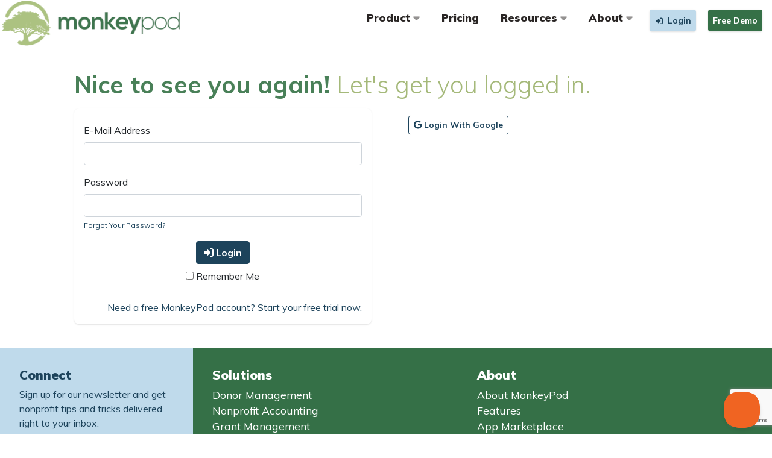

--- FILE ---
content_type: text/html; charset=utf-8
request_url: https://cornerstone-theater-company-inc.monkeypod.io/login
body_size: 8931
content:
<!doctype html>
<html lang="en" class="public">
<head>
            <!-- Google Tag Manager -->
        <script>(function(w,d,s,l,i){w[l]=w[l]||[];w[l].push({'gtm.start':
                    new Date().getTime(),event:'gtm.js'});var f=d.getElementsByTagName(s)[0],
                j=d.createElement(s),dl=l!='dataLayer'?'&l='+l:'';j.async=true;j.src=
                'https://www.googletagmanager.com/gtm.js?id='+i+dl;f.parentNode.insertBefore(j,f);
            })(window,document,'script','dataLayer','GTM-5C8WV32R');</script>
        <!-- End Google Tag Manager -->
    
    <meta charset="utf-8">
    <meta http-equiv="X-UA-Compatible" content="IE=edge">
    <meta name="viewport" content="width=device-width, user-scalable=no, initial-scale=1, maximum-scale=1">
    <meta name="csrf-token" content="kxlkjfRtBXFqhkOW9tGBJJbJwzQjDdUkJUYDPNMP"/>

    <title>Login | MonkeyPod</title>

    <meta name="description" content="MonkeyPod is an all-in-one software platform for nonprofit organizations, including nonprofit accounting, CRM, fundraising, email marketing, and more.">
    <meta name="keywords" content="MonkeyPod, nonprofit, accounting, fundraising, donor management, crm">
    <meta name="author" content="MonkeyPod">

    <link rel="preload" as="style" href="https://cornerstone-theater-company-inc.monkeypod.io/build/assets/tailwind.afa7ff32.css" /><link rel="stylesheet" href="https://cornerstone-theater-company-inc.monkeypod.io/build/assets/tailwind.afa7ff32.css" data-navigate-track="reload" />    <link rel="preload" as="style" href="https://cornerstone-theater-company-inc.monkeypod.io/build/assets/public.a54aaec0.css" /><link rel="stylesheet" href="https://cornerstone-theater-company-inc.monkeypod.io/build/assets/public.a54aaec0.css" data-navigate-track="reload" />    <link href="https://fonts.googleapis.com/css?family=Muli:200,300,400,500,600,700,900|Roboto|Roboto+Condensed&display=swap" rel="stylesheet">
    <link rel="stylesheet" href="https://kit.fontawesome.com/618306680d.css" crossorigin="anonymous">
    <link href="/vendor/css/simpletextrotator.css" rel="stylesheet">

        <!-- Livewire Styles --><style >[wire\:loading][wire\:loading], [wire\:loading\.delay][wire\:loading\.delay], [wire\:loading\.inline-block][wire\:loading\.inline-block], [wire\:loading\.inline][wire\:loading\.inline], [wire\:loading\.block][wire\:loading\.block], [wire\:loading\.flex][wire\:loading\.flex], [wire\:loading\.table][wire\:loading\.table], [wire\:loading\.grid][wire\:loading\.grid], [wire\:loading\.inline-flex][wire\:loading\.inline-flex] {display: none;}[wire\:loading\.delay\.none][wire\:loading\.delay\.none], [wire\:loading\.delay\.shortest][wire\:loading\.delay\.shortest], [wire\:loading\.delay\.shorter][wire\:loading\.delay\.shorter], [wire\:loading\.delay\.short][wire\:loading\.delay\.short], [wire\:loading\.delay\.default][wire\:loading\.delay\.default], [wire\:loading\.delay\.long][wire\:loading\.delay\.long], [wire\:loading\.delay\.longer][wire\:loading\.delay\.longer], [wire\:loading\.delay\.longest][wire\:loading\.delay\.longest] {display: none;}[wire\:offline][wire\:offline] {display: none;}[wire\:dirty]:not(textarea):not(input):not(select) {display: none;}:root {--livewire-progress-bar-color: #2299dd;}[x-cloak] {display: none !important;}[wire\:cloak] {display: none !important;}dialog#livewire-error::backdrop {background-color: rgba(0, 0, 0, .6);}</style>


    <script>
      !function(f,b,e,v,n,t,s)
      {if(f.fbq)return;n=f.fbq=function(){n.callMethod?
        n.callMethod.apply(n,arguments):n.queue.push(arguments)};
        if(!f._fbq)f._fbq=n;n.push=n;n.loaded=!0;n.version='2.0';
        n.queue=[];t=b.createElement(e);t.async=!0;
        t.src=v;s=b.getElementsByTagName(e)[0];
        s.parentNode.insertBefore(t,s)}(window, document,'script',
        'https://connect.facebook.net/en_US/fbevents.js');
      fbq('init', '1629406620652127');
      fbq('track', 'PageView');
    </script>
    <noscript><img height="1" width="1" style="display:none" src="https://www.facebook.com/tr?id=1629406620652127&ev=PageView&noscript=1" alt=""/></noscript>


    <link rel="preload" as="style" href="https://cornerstone-theater-company-inc.monkeypod.io/build/assets/app-alpine.b6a8cf33.css" /><link rel="modulepreload" as="script" href="https://cornerstone-theater-company-inc.monkeypod.io/build/assets/app-alpine.325224a3.js" /><link rel="stylesheet" href="https://cornerstone-theater-company-inc.monkeypod.io/build/assets/app-alpine.b6a8cf33.css" data-navigate-track="reload" /><script type="module" src="https://cornerstone-theater-company-inc.monkeypod.io/build/assets/app-alpine.325224a3.js" data-navigate-track="reload"></script>
    <script>
      window.Laravel = {"csrfToken":"kxlkjfRtBXFqhkOW9tGBJJbJwzQjDdUkJUYDPNMP"};
      window.guest = {"subscribedToNewsletter":false,"marketingSitePageViews":0,"hideNewsletterModal":false};
    </script>

    <style>
        [x-cloak] { display: none }
    </style>
</head>

<body
    x-data="{
        ...ask(),
        showNewsletterModal: null,
        init() {
            this.showNewsletterModal = false && ! window.guest.hideNewsletterModal;
        }
    }"
>
<nav
    x-data="{
        expanded: false,
        showSubnav: null,
        navActive: null,
        subnav(menu) {
            if (menu === this.showSubnav) {
                this.showSubnav = null;
            } else {
                this.showSubnav = menu;
            }
        }
    }"
>
    <div class="lg:tw-flex tw-justify-between">
        <!-- Branding Image -->
        <a href="/">
            <img src="/images/logo-horizontal.png" alt="MonkeyPod Logo" class="tw-max-w-[250px] md:tw-max-w-[250px] lg:tw-max-w-[300px]">
        </a>

        <button class="tw-absolute tw-right-4 tw-top-6 lg:tw-hidden" type="button" @click.prevent="expanded = ! expanded" aria-controls="navbarSupportedContent" aria-expanded="false" aria-label="Toggle navigation">
            <span class="navbar-toggler-icon tw-text-secondary"><i class="fas fa-bars fa-lg"></i></span>
        </button>

        <div id="navbarSupportedContent" class="lg:tw-p-3" x-bind:class="{'tw-hidden lg:tw-inline-block lg:tw-text-right tw-ml-auto': ! expanded, 'tw-block': expanded}" @click.outside="showSubnav = null">
            <ul class="tw-flex md:tw-flex-row tw-flex-col tw-ml-auto xl:tw-space-x-3 md:tw-space-x-1 tw-font-extrabold tw-text-left" x-data="{}">
                <li class="tw-relative tw-px-3 tw-pt-1 tw-border-gray-800 tw-group">
    <a href="#" class="tw-text-gray-800 hover:tw-no-underline"  @click.prevent="subnav('Product')" >
        Product
                    <i class="fa-solid fa-caret-down" x-bind:class="{'tw-opacity-50 group-hover:tw-opacity-100': showSubnav !== 'Product'}"></i>
            </a>
            <ul x-cloak x-show="'Product' === showSubnav" class="tw-z-20 tw-absolute md:-tw-left-8 md:tw-top-8 tw-border tw-bg-white tw-shadow-xl tw-z-10 tw-text-sm tw-p-3 tw-rounded tw-w-[300px] tw-font-bold tw-space-y-3">
            <li class="tw-border-b tw-pb-3">
                        <a href="https://cornerstone-theater-company-inc.monkeypod.io/product">Product Overview</a>
                        <div class="tw-text-muted tw-font-normal">
                            MonkeyPod is an all-in-one software platform for nonprofit organizations.
                            <a href="https://cornerstone-theater-company-inc.monkeypod.io/product"><i class="fas fa-arrow-circle-right"></i></a>
                        </div>
                    </li>
                    <li>
                        <a href="/product/donor-management">Donor Management</a>
                    </li>
                    <li>
                        <a href="/product/grant-management">Grant Management</a>
                    </li>
                    <li>
                        <a href="/product/nonprofit-accounting">Nonprofit Accounting</a>
                    </li>
                    <li>
                        <a href="/product/online-fundraising">Online Fundraising</a>
                    </li>
                    <li>
                        <a href="/product/email-marketing">Email Marketing</a>
                    </li>
                    <li class="tw-border-t tw-pt-2">
                        <a href="https://cornerstone-theater-company-inc.monkeypod.io/apps">Apps &amp; Integrations</a>
                    </li>
        </ul>
    </li>
                <li class="tw-relative tw-px-3 tw-pt-1 tw-border-gray-800 tw-group">
    <a href="https://cornerstone-theater-company-inc.monkeypod.io/pricing" class="tw-text-gray-800 hover:tw-no-underline" >
        Pricing
            </a>
    </li>
                <li class="tw-relative tw-px-3 tw-pt-1 tw-border-gray-800 tw-group">
    <a href="#" class="tw-text-gray-800 hover:tw-no-underline"  @click.prevent="subnav('Resources')" >
        Resources
                    <i class="fa-solid fa-caret-down" x-bind:class="{'tw-opacity-50 group-hover:tw-opacity-100': showSubnav !== 'Resources'}"></i>
            </a>
            <ul x-cloak x-show="'Resources' === showSubnav" class="tw-z-20 tw-absolute md:-tw-left-8 md:tw-top-8 tw-border tw-bg-white tw-shadow-xl tw-z-10 tw-text-sm tw-p-3 tw-rounded tw-w-[300px] tw-font-bold tw-space-y-3">
            <li class="tw-border-b tw-pb-3">
                        <a href="/learn-about/switching">How to Switch</a>
                        <div class="tw-text-muted tw-font-normal">
                            Switching to MonkeyPod is easier than you think. We've got your back.
                            <a href="/learn-about/switching"><i class="fas fa-arrow-circle-right"></i></a>
                        </div>
                    </li>
                    <li class="tw-border-b tw-pb-3">
                        <a href="/learn-about/bookkeeping">Bookkeeping by MonkeyPod</a>
                        <div class="tw-text-muted tw-font-normal">
                            Need a pro to keep the books for you? Yeah, we can do that.
                            <a href="/learn-about/bookkeeping"><i class="fas fa-arrow-circle-right"></i></a>
                        </div>
                    </li>
                    <li>
                        <a href="https://cornerstone-theater-company-inc.monkeypod.io/knowledgebase">Knowledgebase</a>
                    </li>
                    <li>
                        <a href="https://cornerstone-theater-company-inc.monkeypod.io/youtube">Training Videos</a>
                    </li>
                    <li>
                        <a href="/learn-about/academy">MonkeyPod Academy</a>
                    </li>
                    <li>
                        <a href="/articles">Nonprofit Articles &amp; Insights</a>
                    </li>
                    <li class="tw-border-t tw-pt-3">
                        <a href="https://cornerstone-theater-company-inc.monkeypod.io/launchpad">MonkeyPod Launchpad</a>
                        <div class="tw-text-muted tw-font-normal">
                            Ready to launch? Check out our deep discounts for new nonprofits.
                            <a href="https://cornerstone-theater-company-inc.monkeypod.io/launchpad"><i class="fas fa-arrow-circle-right"></i></a>
                        </div>
                    </li>
                    <li class="tw-border-t tw-pt-3">
                        <a href="/learn-about/third-sector-fights-back">Third Sector Fights Back</a>
                        <div class="tw-text-muted tw-font-normal">
                            MonkeyPod's grant program includes in-kind and cash support
                            for nonprofits supporting politically vulnerable communities.
                            <a href="/learn-about/third-sector-fights-back"><i class="fas fa-arrow-circle-right"></i></a>
                        </div>
                    </li>
        </ul>
    </li>
                <li class="tw-relative tw-px-3 tw-pt-1 tw-border-gray-800 tw-group">
    <a href="#" class="tw-text-gray-800 hover:tw-no-underline"  @click.prevent="subnav('About')" >
        About
                    <i class="fa-solid fa-caret-down" x-bind:class="{'tw-opacity-50 group-hover:tw-opacity-100': showSubnav !== 'About'}"></i>
            </a>
            <ul x-cloak x-show="'About' === showSubnav" class="tw-z-20 tw-absolute md:-tw-left-8 md:tw-top-8 tw-border tw-bg-white tw-shadow-xl tw-z-10 tw-text-sm tw-p-3 tw-rounded tw-w-[300px] tw-font-bold tw-space-y-3">
            <li class="tw-border-b tw-pb-3">
                        <a href="https://cornerstone-theater-company-inc.monkeypod.io/about">About MonkeyPod</a>
                        <div class="tw-text-muted tw-font-normal">
                            Learn about our Four Principles for the Future of Nonprofit Technology.
                            <a href="https://cornerstone-theater-company-inc.monkeypod.io/about"><i class="fas fa-arrow-circle-right"></i></a>
                        </div>
                    </li>
                    <li>
                        <a href="https://cornerstone-theater-company-inc.monkeypod.io/diversity">Diversity, Equity, &amp; Inclusion</a>
                    </li>
                    <li>
                        <a href="/learn-about/hawaii">Our Commitment to Hawai'i</a>
                    </li>
        </ul>
    </li>
                <li>
                    <button class="tw-rounded tw-text-xs tw-capitalize tw-p-2 tw-m-1 tw-shadow hover:tw-shadow-sm hover:tw-brightness-110 tw-bg-info tw-text-primary tw-font-semibold" @click.prevent="window.location.href='https://cornerstone-theater-company-inc.monkeypod.io/login'" icon="fa-solid fa-sign-in-alt"
    >
    <i class="fa-solid fa-sign-in-alt fa-fw tw-mr-1"
                    ></i>
        <span class="tw-font-bold tw-text-sm">Login</span>
</button>                </li>
                <li>
                    <button class="tw-rounded tw-text-xs tw-capitalize tw-p-2 tw-m-1 tw-shadow hover:tw-shadow-sm hover:tw-brightness-110 tw-bg-success tw-text-white tw-font-semibold" @click.prevent="window.location.href='https://cornerstone-theater-company-inc.monkeypod.io/demo'"
    >
    <span class="tw-font-bold tw-text-sm">Free Demo</span>
</button>                </li>
            </ul>
        </div>
    </div>
</nav>
<div>
    <div class="tw-container tw-mx-auto tw-px-4 lg:tw-w-5/6 tw-my-8">
    <h2 class="tw-mb-4">Nice to see you again! <span class="muted">Let's get you logged in.</span></h2>
        <div class="tw-grid md:tw-grid-cols-2 tw-gap-4">
    <div class="md:tw-pr-4">
                <form method="POST" action="https://cornerstone-theater-company-inc.monkeypod.io/login">
                    <input type="hidden" name="_token" value="kxlkjfRtBXFqhkOW9tGBJJbJwzQjDdUkJUYDPNMP" autocomplete="off">

                    <fieldset class="tw-shadow tw-rounded-lg tw-bg-white tw-shadow tw-pt-6 tw-pb-4 tw-px-4 tw-mb-2">
    
        <div class="form-group">
                            <label for="email">E-Mail Address</label>

                            <input id="email" type="email" class="form-control" name="email" value="">

                                                    </div>

                        <div class="form-group">
                            <label for="password">Password</label>

                            <input id="password" type="password" class="form-control" name="password" maxlength="64">

                            
                            <div>
                                <a class="tw-text-xs" href="https://cornerstone-theater-company-inc.monkeypod.io/password/reset">Forgot Your Password?</a>
                            </div>
                        </div>

                        <div class="form-group tw-text-center">
                            <button type="submit" class="btn btn-primary">
                                <i class="fas fa-sign-in-alt"></i> Login
                            </button>
                            <div class="checkbox tw-mt-2">
                                <label x-data="{
                                    remember: false                                }">
                                    <input type="checkbox" name="remember" x-model="remember"> Remember Me
                                    <div class="tw-text-xs tw-text-danger" x-show="remember" x-cloak>Heads up! Don't use this option on a shared computer.</div>
                                </label>
                            </div>
                        </div>

                        <div class="tw-mt-5 text-right">
                            <a href="#" x-data x-on:click.prevent="$dispatch('open-modal', { key: 'signup' })">Need a free MonkeyPod account? Start your free trial now.</a>
                        </div>
</fieldset>
                </form>
            </div>
            <div class="md:tw-border-l md:tw-pl-4">
                                    <div class="tw-m-3">
                        <a href="https://cornerstone-theater-company-inc.monkeypod.io/login/google" class="btn btn-sm btn-outline-primary">
                            <i class="fab fa-google"></i>
                            Login with Google
                        </a>
                    </div>
                            </div>
</div>
</div>
</div>

<div class="tw-p-0 tw-bg-success">
    <div class="lg:tw-flex lg:tw-space-8">
        <div class="tw-bg-info tw-p-8 tw-text-primary xl:tw-w-1/4 lg:tw-w-1/3 tw-text-primary">
            <div wire:snapshot="{&quot;data&quot;:{&quot;name&quot;:&quot;&quot;,&quot;email&quot;:&quot;&quot;,&quot;submitted&quot;:false,&quot;currentUrl&quot;:&quot;https:\/\/cornerstone-theater-company-inc.monkeypod.io\/login&quot;,&quot;previousUrl&quot;:&quot;https:\/\/cornerstone-theater-company-inc.monkeypod.io&quot;,&quot;redirectAfterCompletion&quot;:null},&quot;memo&quot;:{&quot;id&quot;:&quot;qIoRs2e2A8VgSBOVkytz&quot;,&quot;name&quot;:&quot;front.subscribe-form-modal&quot;,&quot;path&quot;:&quot;login&quot;,&quot;method&quot;:&quot;GET&quot;,&quot;release&quot;:&quot;a-a-a&quot;,&quot;children&quot;:[],&quot;scripts&quot;:[],&quot;assets&quot;:[],&quot;errors&quot;:[],&quot;locale&quot;:&quot;en&quot;},&quot;checksum&quot;:&quot;db6ecd04d2984339b0dbc1a1ff6ee85361b31f10001f06aab6a92c6dc9f60b5a&quot;}" wire:effects="{&quot;url&quot;:{&quot;redirectAfterCompletion&quot;:{&quot;as&quot;:null,&quot;use&quot;:&quot;replace&quot;,&quot;alwaysShow&quot;:false,&quot;except&quot;:null}}}" wire:id="qIoRs2e2A8VgSBOVkytz"
    x-data="{
        subscribe(form) {
            let valid = form.checkValidity();
            if (! valid) {
                form.reportValidity();
                return;
            }

            grecaptcha.ready(() => {
                grecaptcha.execute('6Lc-dtUUAAAAAF0yZWVoZ62E-Une3KLAPF3dHCxY', {action: 'subscribe'})
                    .then((token) => {
                        this.$wire.subscribe(token);
                    });
            });
        }
    }"
>
    <h4 class="tw-text-primary">Connect</h4>
    <div>Sign up for our newsletter and get nonprofit tips and tricks delivered right to your inbox.</div>

    <!--[if BLOCK]><![endif]-->
        <form x-ref="form">
            <label class="tw-mt-3 tw-mb-1 tw-font-bold">Full Name</label>
            <div>
    <!--[if BLOCK]><![endif]--><!--[if ENDBLOCK]><![endif]-->        <!--[if BLOCK]><![endif]--><!--[if ENDBLOCK]><![endif]-->        <input type="text" class="form-control" wire:model="name" required="required" wire:loading.attr="disabled" />
        <!--[if BLOCK]><![endif]--><!--[if ENDBLOCK]><![endif]-->    <!--[if BLOCK]><![endif]--><!--[if ENDBLOCK]><![endif]-->    <!--[if BLOCK]><![endif]--><!--[if ENDBLOCK]><![endif]--></div>

            <label class="tw-mt-3 tw-mb-1 tw-font-bold">Email</label>
            <div class="input-group">
    <!--[if BLOCK]><![endif]--><!--[if ENDBLOCK]><![endif]-->    <input type="email" class="form-control" wire:model="email" required="required" wire:loading.attr="disabled"/>
    <!--[if BLOCK]><![endif]--><!--[if ENDBLOCK]><![endif]-->    <!--[if BLOCK]><![endif]--><!--[if ENDBLOCK]><![endif]--></div>

            <div class="tw-text-center">
                <button class="tw-rounded tw-text-xs tw-capitalize tw-p-2 tw-m-1 tw-shadow hover:tw-shadow-sm hover:tw-brightness-110 tw-bg-success tw-text-white tw-font-semibold tw-mt-4 tw-mx-0 tw-w-full" type="submit" @click.prevent="subscribe($refs.form)" wire:loading.attr="disabled"
    >
    <!--[if BLOCK]><![endif]--><!--[if ENDBLOCK]><![endif]-->    <span class="!tw-text-lg !tw-font-bold">
                        Subscribe
                    </span>
</button>            </div>
        </form>

    <!--[if ENDBLOCK]><![endif]-->

    <div
        x-data="{
            onClose() {
                this.$wire.dismissModal();
            },
            init() {
                if (this.showNewsletterModal && window.guest.marketingSitePageViews > 1) {
                    setTimeout(() => this.$dispatch('open-modal', {key: 'newsletter-signup'}), 3500);
                }
            }
        }"
        class="tw-bg-info"
    >
        <div
    x-data="{
        ...modal(),
        key: 'newsletter-signup',
        header: '',
        subhead: null,
        showFlash: false,
        flashMessage: 'Saved',
        flashIndicator(e) {
            if (!this.showFlash) {
                if (e.detail.hasOwnProperty('message')) {
                    this.flashMessage = e.detail.message;
                }
                this.showFlash = true;
                setTimeout(() => this.showFlash = false, 2000);
            }
        }
    }"
    x-show="show"
    x-transition.in
    x-cloak
    @open-modal.window="handleShow"
    @close-modal.window="handleHide"
    @keydown.escape.window="close()"
    @flash-modal.window="flashIndicator"
    @set-modal-details.window="setDetails"
    class="modal-mask"
>
    <div class="modal-wrapper">
        <div
            class="modal-container tw-rounded-lg p-0 tw-bg-primary-light" key="newsletter-signup"
            role="dialog"
            aria-modal="true"
            :aria-label="header"
        >
            <div class="tw-border-b tw-px-2 tw-py-3 tw-rounded-t-lg tw-relative tw-w-full" x-show="!!header">
                <div class="tw-absolute tw-right-2">
                    <span x-show="showFlash">
                        <span class="tw-text-[8pt] tw-px-1 tw-rounded tw-font-bold tw-pb-[1px] tw-mr-1 tw-whitespace-nowrap tw-text-sm tw-px-2 tw-py-1 !tw-pb-1 tw-text-success-dark tw-bg-success-light tw-border tw-border-[#cae8d3] tw-mr-2" data-badge="success">
    <!--[if BLOCK]><![endif]-->        <!--[if BLOCK]><![endif]--><span
    class="tw-relative"
    x-data="{
        click: function () {
            this.$refs.icon.click();
        }
    }"
    role="note"
>
    <i
        x-ref="icon"
        wire:key="9ec6323646d6155aaef6dd2b63d40bf2"

        class="fas fa-check fa-fw"

        
                    ></i>
    <!--[if BLOCK]><![endif]--><!--[if ENDBLOCK]><![endif]--></span>
 <!--[if ENDBLOCK]><![endif]-->        <span x-text="flashMessage"></span>
    <!--[if ENDBLOCK]><![endif]--></span>
                    </span>
                    <span
    class="tw-relative"
    x-data="{
        click: function () {
            this.$refs.icon.click();
        }
    }"
    role="button"
>
    <i
        x-ref="icon"
        wire:key="64a702823af3fc635d69b4ed3384b365"

        class="tw-p-2 tw-rounded-full hover:tw-bg-gray-200 border-1 fa-solid fa-times" x-on:click="close()" aria-label="Close"

        
                    ></i>
    <!--[if BLOCK]><![endif]--><!--[if ENDBLOCK]><![endif]--></span>
                </div>

                <div class="tw-pr-5 tw-truncate">
                    <span x-html="header" class="tw-font-bold tw-font-display tw-text-lg"></span>
                </div>
                <template x-if="!! subhead">
                    <div x-html="subhead" class="tw-font-black tw-font-display tw-text-sm tw-text-secondary tw-truncate"></div>
                </template>

                <!--[if BLOCK]><![endif]--><!--[if ENDBLOCK]><![endif]-->            </div>
            <div x-show="!header">
                <span aria-label="Close" role="button" class="tw-float-right" x-on:click="close()"><i class="fas fa-times tw-m-2"></i></span>
            </div>
            <div class="tw-p-2">
                <form class="tw-p-2" x-ref="form">
                <div class="tw-font-extrabold tw-font-display tw-text-xl tw-text-primary">Learn more about MonkeyPod</div>

                <!--[if BLOCK]><![endif]-->                    <p class="tw-text-base">Get the latest product updates and nonprofit insights delivered to your inbox by signing up for our newsletter.</p>

                    <label class="tw-mt-3 tw-mb-1 tw-font-bold">Full Name</label>
                    <div>
    <!--[if BLOCK]><![endif]--><!--[if ENDBLOCK]><![endif]-->        <!--[if BLOCK]><![endif]--><!--[if ENDBLOCK]><![endif]-->        <input type="text" class="form-control" wire:model="name" required="required" wire:loading.attr="disabled" />
        <!--[if BLOCK]><![endif]--><!--[if ENDBLOCK]><![endif]-->    <!--[if BLOCK]><![endif]--><!--[if ENDBLOCK]><![endif]-->    <!--[if BLOCK]><![endif]--><!--[if ENDBLOCK]><![endif]--></div>

                    <label class="tw-mt-3 tw-mb-1 tw-font-bold">Email</label>
                    <div class="input-group">
    <!--[if BLOCK]><![endif]--><!--[if ENDBLOCK]><![endif]-->    <input type="email" class="form-control" wire:model="email" required="required" wire:loading.attr="disabled"/>
    <!--[if BLOCK]><![endif]--><!--[if ENDBLOCK]><![endif]-->    <!--[if BLOCK]><![endif]--><!--[if ENDBLOCK]><![endif]--></div>

                    <button class="tw-rounded tw-text-xs tw-capitalize tw-p-2 tw-m-1 tw-shadow hover:tw-shadow-sm hover:tw-brightness-110 tw-bg-success tw-text-white tw-font-semibold tw-mt-4 tw-mx-0" type="submit" @click.prevent="subscribe($refs.form)" wire:loading.attr="disabled"
    >
    <!--[if BLOCK]><![endif]--><!--[if ENDBLOCK]><![endif]-->    <span class="!tw-text-base !tw-font-bold">
                            Subscribe
                        </span>
</button>                <!--[if ENDBLOCK]><![endif]-->            </form>
            </div>

            <!--[if BLOCK]><![endif]--><!--[if ENDBLOCK]><![endif]-->        </div>
    </div>
</div>
    </div>

</div>

            <h4 class="tw-text-primary tw-mt-8">Contact Us</h4>
            <ul>
                <li>
                    <a href="mailto:sales@monkeypod.io" title="Email us">
                        <i class="fas fa-envelope fa-fw  tw-mr-1"></i> sales@monkeypod.io
                    </a>
                </li>
                <li>
                    <a href="mailto:support@monkeypod.io" title="Email us">
                        <i class="fas fa-envelope fa-fw  tw-mr-1"></i> support@monkeypod.io
                    </a>
                </li>
                <li>
                    <a href="https://bsky.app/profile/monkeypod.io" target="Bluesky">
                        <i class="fab fa-bluesky fa-fw tw-mr-1"></i> MonkeyPod on Bluesky
                    </a>
                </li>
            </ul>
        </div>
        <div class="tw-px-8 tw-pt-8">
            <h4 class="tw-text-white">Solutions</h4>
            <ul>
                <li><a href="/product/donor-management" class="tw-text-white">Donor Management</a></li>
                <li><a href="/product/nonprofit-accounting" class="tw-text-white">Nonprofit Accounting</a></li>
                <li><a href="/product/grant-management" class="tw-text-white">Grant Management</a></li>
                <li><a href="/product/online-fundraising" class="tw-text-white">Online Fundraising</a></li>
                <li><a href="/product/email-marketing" class="tw-text-white">Email Marketing</a></li>
            </ul>

            <h4 class="tw-mt-12 tw-text-white">Available Add-On Services</h4>
            <ul>
                <li><a href="/learn-about/bookkeeping" class="tw-text-white">Bookkeeping by MonkeyPod</a></li>
            </ul>

            <h4 class="tw-mt-12 tw-text-white">Supporting Our Home Communities</h4>
            <ul>
                <li><a href="/hawaii" class="tw-text-white">Our Commitment to Hawai'i</a></li>
                <li><a href="/swpa" class="tw-text-white">Southwest Pennsylvania</a></li>
            </ul>
        </div>
        <div class="tw-px-8 tw-pt-8">
            <h4 class="tw-text-white">About</h4>
            <ul>
                <li><a href="https://cornerstone-theater-company-inc.monkeypod.io/about" class="tw-text-white">About MonkeyPod</a></li>
                <li><a href="https://cornerstone-theater-company-inc.monkeypod.io/features" class="tw-text-white">Features</a></li>
                <li><a href="/apps" class="tw-text-white">App Marketplace</a></li>
                <li><a href="https://cornerstone-theater-company-inc.monkeypod.io/pricing" class="tw-text-white">Pricing</a></li>
                <li><a href="/take5" class="tw-text-white">Earn a Free Subscription</a></li>
                <li><a href="https://cornerstone-theater-company-inc.monkeypod.io/diversity" class="tw-text-white">Diversity, Equity, and Inclusion</a></li>
                <li><a href="https://cornerstone-theater-company-inc.monkeypod.io/knowledgebase" target="_blank" class="tw-text-white">Documentation / Knowledgebase</a></li>
            </ul>

            <h4 class="tw-mt-12 tw-text-white">Legal</h4>
            <ul>
                <li><a href="/privacy" class="tw-text-white">Privacy Policy</a></li>
                <li><a href="/terms" class="tw-text-white">Terms of Use</a></li>
                <li class="tw-text-white">&copy; MonkeyPod, Inc. 2016-2026</li>
            </ul>
        </div>
    </div>
</div>

<script type="text/javascript">!function(e,t,n){function a(){var e=t.getElementsByTagName("script")[0],n=t.createElement("script");n.type="text/javascript",n.async=!0,n.src="https://beacon-v2.helpscout.net",e.parentNode.insertBefore(n,e)}if(e.Beacon=n=function(t,n,a){e.Beacon.readyQueue.push({method:t,options:n,data:a})},n.readyQueue=[],"complete"===t.readyState)return a();e.attachEvent?e.attachEvent("onload",a):e.addEventListener("load",a,!1)}(window,document,window.Beacon||function(){});</script>
<script type="text/javascript">window.Beacon('init', 'cd5c3a3e-6e84-4511-865f-01be2507aea1')</script>
<script type="text/javascript">
  window.Beacon('init', '2fc045fc-30c9-4211-b1da-aaac67ad3145');
  </script>

<script type="text/javascript">
  var _token = 'kxlkjfRtBXFqhkOW9tGBJJbJwzQjDdUkJUYDPNMP';
  var _url = 'https://cornerstone-theater-company-inc.monkeypod.io';
</script>
<script src="https://unpkg.com/lodash@4.17.21/lodash.min.js"></script>
<script src="https://unpkg.com/jquery@3.5.1/dist/jquery.min.js"></script>
<script src="https://unpkg.com/popper.js@1.16.1/dist/umd/popper.min.js"></script>
<script src="https://unpkg.com/bootstrap@4.5.2/dist/js/bootstrap.min.js"></script>
<script>
  (function(window, document, undefined) {
    "use strict";
    var videos = document.querySelectorAll(['iframe[src*="youtube.com"]', 'iframe[src*="vimeo.com"]'].join(","));
    if (videos.length) {
      for (var i = 0; i < videos.length; i++) {
        var video = videos[i];
        var width = video.getAttribute("width");
        var height = video.getAttribute("height");
        var aspectRatio = height / width;
        var parentDiv = video.parentNode;
        var div = document.createElement("div");
        div.className = "fitVids-wrapper";
        div.style.paddingBottom = aspectRatio * 100 + "%";
        parentDiv.insertBefore(div, video);
        video.remove();
        div.appendChild(video);
        video.removeAttribute("height");
        video.removeAttribute("width");
      }
    }
  })(window, document);
</script>

<script data-navigate-once="true">window.livewireScriptConfig = {"csrf":"kxlkjfRtBXFqhkOW9tGBJJbJwzQjDdUkJUYDPNMP","uri":"\/livewire\/update","progressBar":"","nonce":""};</script>

<div wire:snapshot="{&quot;data&quot;:{&quot;currentUrl&quot;:&quot;https:\/\/cornerstone-theater-company-inc.monkeypod.io\/login&quot;,&quot;previousUrl&quot;:&quot;https:\/\/cornerstone-theater-company-inc.monkeypod.io&quot;,&quot;redirectAfterCompletion&quot;:null,&quot;name&quot;:null,&quot;email&quot;:null,&quot;password&quot;:null,&quot;howDidYouHearAboutUs&quot;:null,&quot;referralSource&quot;:null},&quot;memo&quot;:{&quot;id&quot;:&quot;2108P4dTLexH2m8SegO9&quot;,&quot;name&quot;:&quot;front.signup-modal&quot;,&quot;path&quot;:&quot;login&quot;,&quot;method&quot;:&quot;GET&quot;,&quot;release&quot;:&quot;a-a-a&quot;,&quot;children&quot;:[],&quot;scripts&quot;:[],&quot;assets&quot;:[],&quot;errors&quot;:[],&quot;locale&quot;:&quot;en&quot;},&quot;checksum&quot;:&quot;3e6c85cf34c45e6c0816c13ac73a355e05c18afa2489a2ee4c537ab1bd937b95&quot;}" wire:effects="{&quot;url&quot;:{&quot;redirectAfterCompletion&quot;:{&quot;as&quot;:null,&quot;use&quot;:&quot;replace&quot;,&quot;alwaysShow&quot;:false,&quot;except&quot;:null}}}" wire:id="2108P4dTLexH2m8SegO9"
    x-data="{
        onOpen() {
            if (this.details.hasOwnProperty('redirect') && !! this.details.redirect) {
                this.$wire.set('redirect', this.details.redirect);
            }
        }
    }"
>
    <div
    x-data="{
        ...modal(),
        key: 'signup',
        header: '',
        subhead: null,
        showFlash: false,
        flashMessage: 'Saved',
        flashIndicator(e) {
            if (!this.showFlash) {
                if (e.detail.hasOwnProperty('message')) {
                    this.flashMessage = e.detail.message;
                }
                this.showFlash = true;
                setTimeout(() => this.showFlash = false, 2000);
            }
        }
    }"
    x-show="show"
    x-transition.in
    x-cloak
    @open-modal.window="handleShow"
    @close-modal.window="handleHide"
    @keydown.escape.window="close()"
    @flash-modal.window="flashIndicator"
    @set-modal-details.window="setDetails"
    class="modal-mask"
>
    <div class="modal-wrapper">
        <div
            class="modal-container tw-rounded-lg p-0 modal-container-lg p-3" key="signup"
            role="dialog"
            aria-modal="true"
            :aria-label="header"
        >
            <div class="tw-border-b tw-px-2 tw-py-3 tw-rounded-t-lg tw-relative tw-w-full" x-show="!!header">
                <div class="tw-absolute tw-right-2">
                    <span x-show="showFlash">
                        <span class="tw-text-[8pt] tw-px-1 tw-rounded tw-font-bold tw-pb-[1px] tw-mr-1 tw-whitespace-nowrap tw-text-sm tw-px-2 tw-py-1 !tw-pb-1 tw-text-success-dark tw-bg-success-light tw-border tw-border-[#cae8d3] tw-mr-2" data-badge="success">
    <!--[if BLOCK]><![endif]-->        <!--[if BLOCK]><![endif]--><span
    class="tw-relative"
    x-data="{
        click: function () {
            this.$refs.icon.click();
        }
    }"
    role="note"
>
    <i
        x-ref="icon"
        wire:key="9ec6323646d6155aaef6dd2b63d40bf2"

        class="fas fa-check fa-fw"

        
                    ></i>
    <!--[if BLOCK]><![endif]--><!--[if ENDBLOCK]><![endif]--></span>
 <!--[if ENDBLOCK]><![endif]-->        <span x-text="flashMessage"></span>
    <!--[if ENDBLOCK]><![endif]--></span>
                    </span>
                    <span
    class="tw-relative"
    x-data="{
        click: function () {
            this.$refs.icon.click();
        }
    }"
    role="button"
>
    <i
        x-ref="icon"
        wire:key="64a702823af3fc635d69b4ed3384b365"

        class="tw-p-2 tw-rounded-full hover:tw-bg-gray-200 border-1 fa-solid fa-times" x-on:click="close()" aria-label="Close"

        
                    ></i>
    <!--[if BLOCK]><![endif]--><!--[if ENDBLOCK]><![endif]--></span>
                </div>

                <div class="tw-pr-5 tw-truncate">
                    <span x-html="header" class="tw-font-bold tw-font-display tw-text-lg"></span>
                </div>
                <template x-if="!! subhead">
                    <div x-html="subhead" class="tw-font-black tw-font-display tw-text-sm tw-text-secondary tw-truncate"></div>
                </template>

                <!--[if BLOCK]><![endif]--><!--[if ENDBLOCK]><![endif]-->            </div>
            <div x-show="!header">
                <span aria-label="Close" role="button" class="tw-float-right" x-on:click="close()"><i class="fas fa-times tw-m-2"></i></span>
            </div>
            <div class="tw-p-2">
                <h2>Sign Up <span class="x-muted">14-day free trial</span></h2>

        <div
            x-data="{
                handleSubmit() {
                    return grecaptcha
                        .execute('6Lc-dtUUAAAAAF0yZWVoZ62E-Une3KLAPF3dHCxY', {action: 'register'})
                        .then(token => {
                            this.$wire.register(token);
                        })
                        .catch(error => {
                            this.error = error.response.data.error;
                        });
                },
                loadRecaptchaScript() {
                    if (!document.getElementById('recaptcha-script')) {
                        var recaptchaScript = document.createElement('script');
                        recaptchaScript.setAttribute('src', 'https://www.google.com/recaptcha/api.js?render=6Lc-dtUUAAAAAF0yZWVoZ62E-Une3KLAPF3dHCxY');
                        recaptchaScript.setAttribute('id', 'recaptcha-script');
                        document.head.appendChild(recaptchaScript);
                    }
                },
                init() {
                    this.loadRecaptchaScript();
                }
            }"
        >
            <form x-on:submit.prevent="handleSubmit()">
                <input type="hidden" name="_token" value="kxlkjfRtBXFqhkOW9tGBJJbJwzQjDdUkJUYDPNMP" autocomplete="off">
                <div class="tw-mb-4">
    <span class="">
        <!--[if BLOCK]><![endif]--><!--[if ENDBLOCK]><![endif]-->    </span>
    <span class=""></span>
    <div class="">
        <div>
    <!--[if BLOCK]><![endif]--><!--[if ENDBLOCK]><![endif]-->        <!--[if BLOCK]><![endif]--><!--[if ENDBLOCK]><![endif]-->        <input type="text" class="form-control" wire:model="name" placeholder="Your Name" aria-label="Your Name" required="required" />
        <!--[if BLOCK]><![endif]--><!--[if ENDBLOCK]><![endif]-->    <!--[if BLOCK]><![endif]--><!--[if ENDBLOCK]><![endif]-->    <!--[if BLOCK]><![endif]--><!--[if ENDBLOCK]><![endif]--></div>
    </div>
</div>

                <div class="tw-mb-4">
    <span class="">
        <!--[if BLOCK]><![endif]--><!--[if ENDBLOCK]><![endif]-->    </span>
    <span class=""></span>
    <div class="">
        <label class="sr-only">How did you hear about us?</label>
                    <select class="form-control" wire:model.live="howDidYouHearAboutUs">
                        <option>How did you hear about us?</option>
                        <!--[if BLOCK]><![endif]-->                            <option value="Email">Email</option>
                                                    <option value="Search Engine">Search Engine</option>
                                                    <option value="Software Advice / Capterra / GetApp">Software Advice / Capterra / GetApp</option>
                                                    <option value="Gusto Directory">Gusto Directory</option>
                                                    <option value="Referral">Referral</option>
                                                    <option value="Social Media">Social Media</option>
                                                    <option value="Webinar">Webinar</option>
                                                    <option value="Conference">Conference</option>
                                                    <option value="Grantmaker / Foundation">Grantmaker / Foundation</option>
                        <!--[if ENDBLOCK]><![endif]-->                    </select>
    </div>
</div>

                <div class="tw-mb-4 d-none">
    <span class="">
        <!--[if BLOCK]><![endif]--><!--[if ENDBLOCK]><![endif]-->    </span>
    <span class=""></span>
    <div class="">
        <label class="sr-only">Who referred you?</label>
                    <div>
    <!--[if BLOCK]><![endif]--><!--[if ENDBLOCK]><![endif]-->        <!--[if BLOCK]><![endif]--><!--[if ENDBLOCK]><![endif]-->        <input type="text" class="form-control" wire:model.blur="referralSource" placeholder="Who referred you?" />
        <!--[if BLOCK]><![endif]--><!--[if ENDBLOCK]><![endif]-->    <!--[if BLOCK]><![endif]--><!--[if ENDBLOCK]><![endif]-->    <!--[if BLOCK]><![endif]--><!--[if ENDBLOCK]><![endif]--></div>
    </div>
</div>

                <div class="tw-mb-4">
    <span class="">
        <!--[if BLOCK]><![endif]--><!--[if ENDBLOCK]><![endif]-->    </span>
    <span class=""></span>
    <div class="">
        <div class="input-group">
    <!--[if BLOCK]><![endif]--><!--[if ENDBLOCK]><![endif]-->    <input type="email" class="form-control" wire:model="email" placeholder="Email" aria-label="Email" required="required"/>
    <!--[if BLOCK]><![endif]--><!--[if ENDBLOCK]><![endif]-->    <!--[if BLOCK]><![endif]--><!--[if ENDBLOCK]><![endif]--></div>
    </div>
</div>

                <div class="tw-mb-4">
    <span class="">
        <!--[if BLOCK]><![endif]--><!--[if ENDBLOCK]><![endif]-->    </span>
    <span class=""></span>
    <div class="">
        <div x-data="{
        type: 'password',
        toggleFieldType() {
            this.type = this.type === 'password'
                ? 'text'
                : 'password';
        }
    }"
    class="input-validation-wrapper "
>
    <div class="input-group">
        <input x-bind:type="type" class="form-control" wire:model="password" placeholder="Password" aria-label="Password" required="required" maxlength="64"/>
        <div class="input-group-append">
            <span class="input-group-text"
                  tabindex="0"
                  role="button"
                  x-on:click.prevent="toggleFieldType()"
                  x-on:keydown.enter.prevent="toggleFieldType()"
                  x-on:keydown.space.prevent="toggleFieldType()"
            >
                <i class="fas" x-bind:class="{'fa-eye': type === 'password', 'fa-eye-slash': type !== 'password'}"></i>
            </span>
        </div>
    </div>
</div>
<!--[if BLOCK]><![endif]--><!--[if ENDBLOCK]><![endif]-->
    </div>
</div>

                <div wire:loading wire:target="register" class="tw-text-center">
                    <i class="fas fa-spinner fa-spin"></i>
                </div>
                <div wire:loading.remove wire:target="register">
                    <div>
<!--[if BLOCK]><![endif]-->    <div class="tw-shadow-sm tw-bg-secondary-light tw-my-4 tw-mx-0 tw-p-2 -tw-mb-2 -tw-mx-2">
        <div class="tw-text-right">
            <button class="btn btn-primary" type="submit">Sign up</button>
        </div>
    </div>
<!--[if ENDBLOCK]><![endif]--></div>
                </div>
            </form>
        </div>
            </div>

            <!--[if BLOCK]><![endif]--><!--[if ENDBLOCK]><![endif]-->        </div>
    </div>
</div>
</div>
</body>
<script>
    window.timers = window.timers || [];

    function startInterval(key, callback, delay) {
        // If an interval with the same key already exists, clear it
        if (window.timers[key]) {
            clearInterval(window.timers[key]);
        }
        // Start a new interval and store its ID in the timers object
        window.timers[key] = setInterval(callback, delay);
    }

    var lastCheck = new Date();

    var caffeineSendDrip = function () {
        var ajax = window.XMLHttpRequest
            ? new XMLHttpRequest
            : new ActiveXObject('Microsoft.XMLHTTP');

        ajax.onreadystatechange = function () {
            if (ajax.readyState === 4 && ajax.status === 204) {
                lastCheck = new Date();
            }
        };

        ajax.open('GET', 'https://cornerstone-theater-company-inc.monkeypod.io/genealabs/laravel-caffeine/drip');
        ajax.setRequestHeader('X-Requested-With', 'XMLHttpRequest');
        ajax.send();
    };

    var caffeineReload = function () {
        if (new Date() - lastCheck >= 604682000) {
            setTimeout(function () {
                location.reload();
            },  Math.max(0, 2000 - 500) )
        }
    };

    startInterval('dripTimer', caffeineSendDrip, 300000);

    if (2000 > 0) {
        startInterval('ageTimer', caffeineReload, 2000);
    }
</script>
</html>

--- FILE ---
content_type: text/html; charset=utf-8
request_url: https://www.google.com/recaptcha/api2/anchor?ar=1&k=6Lc-dtUUAAAAAF0yZWVoZ62E-Une3KLAPF3dHCxY&co=aHR0cHM6Ly9jb3JuZXJzdG9uZS10aGVhdGVyLWNvbXBhbnktaW5jLm1vbmtleXBvZC5pbzo0NDM.&hl=en&v=PoyoqOPhxBO7pBk68S4YbpHZ&size=invisible&anchor-ms=20000&execute-ms=30000&cb=f8lk5rsmepn6
body_size: 48867
content:
<!DOCTYPE HTML><html dir="ltr" lang="en"><head><meta http-equiv="Content-Type" content="text/html; charset=UTF-8">
<meta http-equiv="X-UA-Compatible" content="IE=edge">
<title>reCAPTCHA</title>
<style type="text/css">
/* cyrillic-ext */
@font-face {
  font-family: 'Roboto';
  font-style: normal;
  font-weight: 400;
  font-stretch: 100%;
  src: url(//fonts.gstatic.com/s/roboto/v48/KFO7CnqEu92Fr1ME7kSn66aGLdTylUAMa3GUBHMdazTgWw.woff2) format('woff2');
  unicode-range: U+0460-052F, U+1C80-1C8A, U+20B4, U+2DE0-2DFF, U+A640-A69F, U+FE2E-FE2F;
}
/* cyrillic */
@font-face {
  font-family: 'Roboto';
  font-style: normal;
  font-weight: 400;
  font-stretch: 100%;
  src: url(//fonts.gstatic.com/s/roboto/v48/KFO7CnqEu92Fr1ME7kSn66aGLdTylUAMa3iUBHMdazTgWw.woff2) format('woff2');
  unicode-range: U+0301, U+0400-045F, U+0490-0491, U+04B0-04B1, U+2116;
}
/* greek-ext */
@font-face {
  font-family: 'Roboto';
  font-style: normal;
  font-weight: 400;
  font-stretch: 100%;
  src: url(//fonts.gstatic.com/s/roboto/v48/KFO7CnqEu92Fr1ME7kSn66aGLdTylUAMa3CUBHMdazTgWw.woff2) format('woff2');
  unicode-range: U+1F00-1FFF;
}
/* greek */
@font-face {
  font-family: 'Roboto';
  font-style: normal;
  font-weight: 400;
  font-stretch: 100%;
  src: url(//fonts.gstatic.com/s/roboto/v48/KFO7CnqEu92Fr1ME7kSn66aGLdTylUAMa3-UBHMdazTgWw.woff2) format('woff2');
  unicode-range: U+0370-0377, U+037A-037F, U+0384-038A, U+038C, U+038E-03A1, U+03A3-03FF;
}
/* math */
@font-face {
  font-family: 'Roboto';
  font-style: normal;
  font-weight: 400;
  font-stretch: 100%;
  src: url(//fonts.gstatic.com/s/roboto/v48/KFO7CnqEu92Fr1ME7kSn66aGLdTylUAMawCUBHMdazTgWw.woff2) format('woff2');
  unicode-range: U+0302-0303, U+0305, U+0307-0308, U+0310, U+0312, U+0315, U+031A, U+0326-0327, U+032C, U+032F-0330, U+0332-0333, U+0338, U+033A, U+0346, U+034D, U+0391-03A1, U+03A3-03A9, U+03B1-03C9, U+03D1, U+03D5-03D6, U+03F0-03F1, U+03F4-03F5, U+2016-2017, U+2034-2038, U+203C, U+2040, U+2043, U+2047, U+2050, U+2057, U+205F, U+2070-2071, U+2074-208E, U+2090-209C, U+20D0-20DC, U+20E1, U+20E5-20EF, U+2100-2112, U+2114-2115, U+2117-2121, U+2123-214F, U+2190, U+2192, U+2194-21AE, U+21B0-21E5, U+21F1-21F2, U+21F4-2211, U+2213-2214, U+2216-22FF, U+2308-230B, U+2310, U+2319, U+231C-2321, U+2336-237A, U+237C, U+2395, U+239B-23B7, U+23D0, U+23DC-23E1, U+2474-2475, U+25AF, U+25B3, U+25B7, U+25BD, U+25C1, U+25CA, U+25CC, U+25FB, U+266D-266F, U+27C0-27FF, U+2900-2AFF, U+2B0E-2B11, U+2B30-2B4C, U+2BFE, U+3030, U+FF5B, U+FF5D, U+1D400-1D7FF, U+1EE00-1EEFF;
}
/* symbols */
@font-face {
  font-family: 'Roboto';
  font-style: normal;
  font-weight: 400;
  font-stretch: 100%;
  src: url(//fonts.gstatic.com/s/roboto/v48/KFO7CnqEu92Fr1ME7kSn66aGLdTylUAMaxKUBHMdazTgWw.woff2) format('woff2');
  unicode-range: U+0001-000C, U+000E-001F, U+007F-009F, U+20DD-20E0, U+20E2-20E4, U+2150-218F, U+2190, U+2192, U+2194-2199, U+21AF, U+21E6-21F0, U+21F3, U+2218-2219, U+2299, U+22C4-22C6, U+2300-243F, U+2440-244A, U+2460-24FF, U+25A0-27BF, U+2800-28FF, U+2921-2922, U+2981, U+29BF, U+29EB, U+2B00-2BFF, U+4DC0-4DFF, U+FFF9-FFFB, U+10140-1018E, U+10190-1019C, U+101A0, U+101D0-101FD, U+102E0-102FB, U+10E60-10E7E, U+1D2C0-1D2D3, U+1D2E0-1D37F, U+1F000-1F0FF, U+1F100-1F1AD, U+1F1E6-1F1FF, U+1F30D-1F30F, U+1F315, U+1F31C, U+1F31E, U+1F320-1F32C, U+1F336, U+1F378, U+1F37D, U+1F382, U+1F393-1F39F, U+1F3A7-1F3A8, U+1F3AC-1F3AF, U+1F3C2, U+1F3C4-1F3C6, U+1F3CA-1F3CE, U+1F3D4-1F3E0, U+1F3ED, U+1F3F1-1F3F3, U+1F3F5-1F3F7, U+1F408, U+1F415, U+1F41F, U+1F426, U+1F43F, U+1F441-1F442, U+1F444, U+1F446-1F449, U+1F44C-1F44E, U+1F453, U+1F46A, U+1F47D, U+1F4A3, U+1F4B0, U+1F4B3, U+1F4B9, U+1F4BB, U+1F4BF, U+1F4C8-1F4CB, U+1F4D6, U+1F4DA, U+1F4DF, U+1F4E3-1F4E6, U+1F4EA-1F4ED, U+1F4F7, U+1F4F9-1F4FB, U+1F4FD-1F4FE, U+1F503, U+1F507-1F50B, U+1F50D, U+1F512-1F513, U+1F53E-1F54A, U+1F54F-1F5FA, U+1F610, U+1F650-1F67F, U+1F687, U+1F68D, U+1F691, U+1F694, U+1F698, U+1F6AD, U+1F6B2, U+1F6B9-1F6BA, U+1F6BC, U+1F6C6-1F6CF, U+1F6D3-1F6D7, U+1F6E0-1F6EA, U+1F6F0-1F6F3, U+1F6F7-1F6FC, U+1F700-1F7FF, U+1F800-1F80B, U+1F810-1F847, U+1F850-1F859, U+1F860-1F887, U+1F890-1F8AD, U+1F8B0-1F8BB, U+1F8C0-1F8C1, U+1F900-1F90B, U+1F93B, U+1F946, U+1F984, U+1F996, U+1F9E9, U+1FA00-1FA6F, U+1FA70-1FA7C, U+1FA80-1FA89, U+1FA8F-1FAC6, U+1FACE-1FADC, U+1FADF-1FAE9, U+1FAF0-1FAF8, U+1FB00-1FBFF;
}
/* vietnamese */
@font-face {
  font-family: 'Roboto';
  font-style: normal;
  font-weight: 400;
  font-stretch: 100%;
  src: url(//fonts.gstatic.com/s/roboto/v48/KFO7CnqEu92Fr1ME7kSn66aGLdTylUAMa3OUBHMdazTgWw.woff2) format('woff2');
  unicode-range: U+0102-0103, U+0110-0111, U+0128-0129, U+0168-0169, U+01A0-01A1, U+01AF-01B0, U+0300-0301, U+0303-0304, U+0308-0309, U+0323, U+0329, U+1EA0-1EF9, U+20AB;
}
/* latin-ext */
@font-face {
  font-family: 'Roboto';
  font-style: normal;
  font-weight: 400;
  font-stretch: 100%;
  src: url(//fonts.gstatic.com/s/roboto/v48/KFO7CnqEu92Fr1ME7kSn66aGLdTylUAMa3KUBHMdazTgWw.woff2) format('woff2');
  unicode-range: U+0100-02BA, U+02BD-02C5, U+02C7-02CC, U+02CE-02D7, U+02DD-02FF, U+0304, U+0308, U+0329, U+1D00-1DBF, U+1E00-1E9F, U+1EF2-1EFF, U+2020, U+20A0-20AB, U+20AD-20C0, U+2113, U+2C60-2C7F, U+A720-A7FF;
}
/* latin */
@font-face {
  font-family: 'Roboto';
  font-style: normal;
  font-weight: 400;
  font-stretch: 100%;
  src: url(//fonts.gstatic.com/s/roboto/v48/KFO7CnqEu92Fr1ME7kSn66aGLdTylUAMa3yUBHMdazQ.woff2) format('woff2');
  unicode-range: U+0000-00FF, U+0131, U+0152-0153, U+02BB-02BC, U+02C6, U+02DA, U+02DC, U+0304, U+0308, U+0329, U+2000-206F, U+20AC, U+2122, U+2191, U+2193, U+2212, U+2215, U+FEFF, U+FFFD;
}
/* cyrillic-ext */
@font-face {
  font-family: 'Roboto';
  font-style: normal;
  font-weight: 500;
  font-stretch: 100%;
  src: url(//fonts.gstatic.com/s/roboto/v48/KFO7CnqEu92Fr1ME7kSn66aGLdTylUAMa3GUBHMdazTgWw.woff2) format('woff2');
  unicode-range: U+0460-052F, U+1C80-1C8A, U+20B4, U+2DE0-2DFF, U+A640-A69F, U+FE2E-FE2F;
}
/* cyrillic */
@font-face {
  font-family: 'Roboto';
  font-style: normal;
  font-weight: 500;
  font-stretch: 100%;
  src: url(//fonts.gstatic.com/s/roboto/v48/KFO7CnqEu92Fr1ME7kSn66aGLdTylUAMa3iUBHMdazTgWw.woff2) format('woff2');
  unicode-range: U+0301, U+0400-045F, U+0490-0491, U+04B0-04B1, U+2116;
}
/* greek-ext */
@font-face {
  font-family: 'Roboto';
  font-style: normal;
  font-weight: 500;
  font-stretch: 100%;
  src: url(//fonts.gstatic.com/s/roboto/v48/KFO7CnqEu92Fr1ME7kSn66aGLdTylUAMa3CUBHMdazTgWw.woff2) format('woff2');
  unicode-range: U+1F00-1FFF;
}
/* greek */
@font-face {
  font-family: 'Roboto';
  font-style: normal;
  font-weight: 500;
  font-stretch: 100%;
  src: url(//fonts.gstatic.com/s/roboto/v48/KFO7CnqEu92Fr1ME7kSn66aGLdTylUAMa3-UBHMdazTgWw.woff2) format('woff2');
  unicode-range: U+0370-0377, U+037A-037F, U+0384-038A, U+038C, U+038E-03A1, U+03A3-03FF;
}
/* math */
@font-face {
  font-family: 'Roboto';
  font-style: normal;
  font-weight: 500;
  font-stretch: 100%;
  src: url(//fonts.gstatic.com/s/roboto/v48/KFO7CnqEu92Fr1ME7kSn66aGLdTylUAMawCUBHMdazTgWw.woff2) format('woff2');
  unicode-range: U+0302-0303, U+0305, U+0307-0308, U+0310, U+0312, U+0315, U+031A, U+0326-0327, U+032C, U+032F-0330, U+0332-0333, U+0338, U+033A, U+0346, U+034D, U+0391-03A1, U+03A3-03A9, U+03B1-03C9, U+03D1, U+03D5-03D6, U+03F0-03F1, U+03F4-03F5, U+2016-2017, U+2034-2038, U+203C, U+2040, U+2043, U+2047, U+2050, U+2057, U+205F, U+2070-2071, U+2074-208E, U+2090-209C, U+20D0-20DC, U+20E1, U+20E5-20EF, U+2100-2112, U+2114-2115, U+2117-2121, U+2123-214F, U+2190, U+2192, U+2194-21AE, U+21B0-21E5, U+21F1-21F2, U+21F4-2211, U+2213-2214, U+2216-22FF, U+2308-230B, U+2310, U+2319, U+231C-2321, U+2336-237A, U+237C, U+2395, U+239B-23B7, U+23D0, U+23DC-23E1, U+2474-2475, U+25AF, U+25B3, U+25B7, U+25BD, U+25C1, U+25CA, U+25CC, U+25FB, U+266D-266F, U+27C0-27FF, U+2900-2AFF, U+2B0E-2B11, U+2B30-2B4C, U+2BFE, U+3030, U+FF5B, U+FF5D, U+1D400-1D7FF, U+1EE00-1EEFF;
}
/* symbols */
@font-face {
  font-family: 'Roboto';
  font-style: normal;
  font-weight: 500;
  font-stretch: 100%;
  src: url(//fonts.gstatic.com/s/roboto/v48/KFO7CnqEu92Fr1ME7kSn66aGLdTylUAMaxKUBHMdazTgWw.woff2) format('woff2');
  unicode-range: U+0001-000C, U+000E-001F, U+007F-009F, U+20DD-20E0, U+20E2-20E4, U+2150-218F, U+2190, U+2192, U+2194-2199, U+21AF, U+21E6-21F0, U+21F3, U+2218-2219, U+2299, U+22C4-22C6, U+2300-243F, U+2440-244A, U+2460-24FF, U+25A0-27BF, U+2800-28FF, U+2921-2922, U+2981, U+29BF, U+29EB, U+2B00-2BFF, U+4DC0-4DFF, U+FFF9-FFFB, U+10140-1018E, U+10190-1019C, U+101A0, U+101D0-101FD, U+102E0-102FB, U+10E60-10E7E, U+1D2C0-1D2D3, U+1D2E0-1D37F, U+1F000-1F0FF, U+1F100-1F1AD, U+1F1E6-1F1FF, U+1F30D-1F30F, U+1F315, U+1F31C, U+1F31E, U+1F320-1F32C, U+1F336, U+1F378, U+1F37D, U+1F382, U+1F393-1F39F, U+1F3A7-1F3A8, U+1F3AC-1F3AF, U+1F3C2, U+1F3C4-1F3C6, U+1F3CA-1F3CE, U+1F3D4-1F3E0, U+1F3ED, U+1F3F1-1F3F3, U+1F3F5-1F3F7, U+1F408, U+1F415, U+1F41F, U+1F426, U+1F43F, U+1F441-1F442, U+1F444, U+1F446-1F449, U+1F44C-1F44E, U+1F453, U+1F46A, U+1F47D, U+1F4A3, U+1F4B0, U+1F4B3, U+1F4B9, U+1F4BB, U+1F4BF, U+1F4C8-1F4CB, U+1F4D6, U+1F4DA, U+1F4DF, U+1F4E3-1F4E6, U+1F4EA-1F4ED, U+1F4F7, U+1F4F9-1F4FB, U+1F4FD-1F4FE, U+1F503, U+1F507-1F50B, U+1F50D, U+1F512-1F513, U+1F53E-1F54A, U+1F54F-1F5FA, U+1F610, U+1F650-1F67F, U+1F687, U+1F68D, U+1F691, U+1F694, U+1F698, U+1F6AD, U+1F6B2, U+1F6B9-1F6BA, U+1F6BC, U+1F6C6-1F6CF, U+1F6D3-1F6D7, U+1F6E0-1F6EA, U+1F6F0-1F6F3, U+1F6F7-1F6FC, U+1F700-1F7FF, U+1F800-1F80B, U+1F810-1F847, U+1F850-1F859, U+1F860-1F887, U+1F890-1F8AD, U+1F8B0-1F8BB, U+1F8C0-1F8C1, U+1F900-1F90B, U+1F93B, U+1F946, U+1F984, U+1F996, U+1F9E9, U+1FA00-1FA6F, U+1FA70-1FA7C, U+1FA80-1FA89, U+1FA8F-1FAC6, U+1FACE-1FADC, U+1FADF-1FAE9, U+1FAF0-1FAF8, U+1FB00-1FBFF;
}
/* vietnamese */
@font-face {
  font-family: 'Roboto';
  font-style: normal;
  font-weight: 500;
  font-stretch: 100%;
  src: url(//fonts.gstatic.com/s/roboto/v48/KFO7CnqEu92Fr1ME7kSn66aGLdTylUAMa3OUBHMdazTgWw.woff2) format('woff2');
  unicode-range: U+0102-0103, U+0110-0111, U+0128-0129, U+0168-0169, U+01A0-01A1, U+01AF-01B0, U+0300-0301, U+0303-0304, U+0308-0309, U+0323, U+0329, U+1EA0-1EF9, U+20AB;
}
/* latin-ext */
@font-face {
  font-family: 'Roboto';
  font-style: normal;
  font-weight: 500;
  font-stretch: 100%;
  src: url(//fonts.gstatic.com/s/roboto/v48/KFO7CnqEu92Fr1ME7kSn66aGLdTylUAMa3KUBHMdazTgWw.woff2) format('woff2');
  unicode-range: U+0100-02BA, U+02BD-02C5, U+02C7-02CC, U+02CE-02D7, U+02DD-02FF, U+0304, U+0308, U+0329, U+1D00-1DBF, U+1E00-1E9F, U+1EF2-1EFF, U+2020, U+20A0-20AB, U+20AD-20C0, U+2113, U+2C60-2C7F, U+A720-A7FF;
}
/* latin */
@font-face {
  font-family: 'Roboto';
  font-style: normal;
  font-weight: 500;
  font-stretch: 100%;
  src: url(//fonts.gstatic.com/s/roboto/v48/KFO7CnqEu92Fr1ME7kSn66aGLdTylUAMa3yUBHMdazQ.woff2) format('woff2');
  unicode-range: U+0000-00FF, U+0131, U+0152-0153, U+02BB-02BC, U+02C6, U+02DA, U+02DC, U+0304, U+0308, U+0329, U+2000-206F, U+20AC, U+2122, U+2191, U+2193, U+2212, U+2215, U+FEFF, U+FFFD;
}
/* cyrillic-ext */
@font-face {
  font-family: 'Roboto';
  font-style: normal;
  font-weight: 900;
  font-stretch: 100%;
  src: url(//fonts.gstatic.com/s/roboto/v48/KFO7CnqEu92Fr1ME7kSn66aGLdTylUAMa3GUBHMdazTgWw.woff2) format('woff2');
  unicode-range: U+0460-052F, U+1C80-1C8A, U+20B4, U+2DE0-2DFF, U+A640-A69F, U+FE2E-FE2F;
}
/* cyrillic */
@font-face {
  font-family: 'Roboto';
  font-style: normal;
  font-weight: 900;
  font-stretch: 100%;
  src: url(//fonts.gstatic.com/s/roboto/v48/KFO7CnqEu92Fr1ME7kSn66aGLdTylUAMa3iUBHMdazTgWw.woff2) format('woff2');
  unicode-range: U+0301, U+0400-045F, U+0490-0491, U+04B0-04B1, U+2116;
}
/* greek-ext */
@font-face {
  font-family: 'Roboto';
  font-style: normal;
  font-weight: 900;
  font-stretch: 100%;
  src: url(//fonts.gstatic.com/s/roboto/v48/KFO7CnqEu92Fr1ME7kSn66aGLdTylUAMa3CUBHMdazTgWw.woff2) format('woff2');
  unicode-range: U+1F00-1FFF;
}
/* greek */
@font-face {
  font-family: 'Roboto';
  font-style: normal;
  font-weight: 900;
  font-stretch: 100%;
  src: url(//fonts.gstatic.com/s/roboto/v48/KFO7CnqEu92Fr1ME7kSn66aGLdTylUAMa3-UBHMdazTgWw.woff2) format('woff2');
  unicode-range: U+0370-0377, U+037A-037F, U+0384-038A, U+038C, U+038E-03A1, U+03A3-03FF;
}
/* math */
@font-face {
  font-family: 'Roboto';
  font-style: normal;
  font-weight: 900;
  font-stretch: 100%;
  src: url(//fonts.gstatic.com/s/roboto/v48/KFO7CnqEu92Fr1ME7kSn66aGLdTylUAMawCUBHMdazTgWw.woff2) format('woff2');
  unicode-range: U+0302-0303, U+0305, U+0307-0308, U+0310, U+0312, U+0315, U+031A, U+0326-0327, U+032C, U+032F-0330, U+0332-0333, U+0338, U+033A, U+0346, U+034D, U+0391-03A1, U+03A3-03A9, U+03B1-03C9, U+03D1, U+03D5-03D6, U+03F0-03F1, U+03F4-03F5, U+2016-2017, U+2034-2038, U+203C, U+2040, U+2043, U+2047, U+2050, U+2057, U+205F, U+2070-2071, U+2074-208E, U+2090-209C, U+20D0-20DC, U+20E1, U+20E5-20EF, U+2100-2112, U+2114-2115, U+2117-2121, U+2123-214F, U+2190, U+2192, U+2194-21AE, U+21B0-21E5, U+21F1-21F2, U+21F4-2211, U+2213-2214, U+2216-22FF, U+2308-230B, U+2310, U+2319, U+231C-2321, U+2336-237A, U+237C, U+2395, U+239B-23B7, U+23D0, U+23DC-23E1, U+2474-2475, U+25AF, U+25B3, U+25B7, U+25BD, U+25C1, U+25CA, U+25CC, U+25FB, U+266D-266F, U+27C0-27FF, U+2900-2AFF, U+2B0E-2B11, U+2B30-2B4C, U+2BFE, U+3030, U+FF5B, U+FF5D, U+1D400-1D7FF, U+1EE00-1EEFF;
}
/* symbols */
@font-face {
  font-family: 'Roboto';
  font-style: normal;
  font-weight: 900;
  font-stretch: 100%;
  src: url(//fonts.gstatic.com/s/roboto/v48/KFO7CnqEu92Fr1ME7kSn66aGLdTylUAMaxKUBHMdazTgWw.woff2) format('woff2');
  unicode-range: U+0001-000C, U+000E-001F, U+007F-009F, U+20DD-20E0, U+20E2-20E4, U+2150-218F, U+2190, U+2192, U+2194-2199, U+21AF, U+21E6-21F0, U+21F3, U+2218-2219, U+2299, U+22C4-22C6, U+2300-243F, U+2440-244A, U+2460-24FF, U+25A0-27BF, U+2800-28FF, U+2921-2922, U+2981, U+29BF, U+29EB, U+2B00-2BFF, U+4DC0-4DFF, U+FFF9-FFFB, U+10140-1018E, U+10190-1019C, U+101A0, U+101D0-101FD, U+102E0-102FB, U+10E60-10E7E, U+1D2C0-1D2D3, U+1D2E0-1D37F, U+1F000-1F0FF, U+1F100-1F1AD, U+1F1E6-1F1FF, U+1F30D-1F30F, U+1F315, U+1F31C, U+1F31E, U+1F320-1F32C, U+1F336, U+1F378, U+1F37D, U+1F382, U+1F393-1F39F, U+1F3A7-1F3A8, U+1F3AC-1F3AF, U+1F3C2, U+1F3C4-1F3C6, U+1F3CA-1F3CE, U+1F3D4-1F3E0, U+1F3ED, U+1F3F1-1F3F3, U+1F3F5-1F3F7, U+1F408, U+1F415, U+1F41F, U+1F426, U+1F43F, U+1F441-1F442, U+1F444, U+1F446-1F449, U+1F44C-1F44E, U+1F453, U+1F46A, U+1F47D, U+1F4A3, U+1F4B0, U+1F4B3, U+1F4B9, U+1F4BB, U+1F4BF, U+1F4C8-1F4CB, U+1F4D6, U+1F4DA, U+1F4DF, U+1F4E3-1F4E6, U+1F4EA-1F4ED, U+1F4F7, U+1F4F9-1F4FB, U+1F4FD-1F4FE, U+1F503, U+1F507-1F50B, U+1F50D, U+1F512-1F513, U+1F53E-1F54A, U+1F54F-1F5FA, U+1F610, U+1F650-1F67F, U+1F687, U+1F68D, U+1F691, U+1F694, U+1F698, U+1F6AD, U+1F6B2, U+1F6B9-1F6BA, U+1F6BC, U+1F6C6-1F6CF, U+1F6D3-1F6D7, U+1F6E0-1F6EA, U+1F6F0-1F6F3, U+1F6F7-1F6FC, U+1F700-1F7FF, U+1F800-1F80B, U+1F810-1F847, U+1F850-1F859, U+1F860-1F887, U+1F890-1F8AD, U+1F8B0-1F8BB, U+1F8C0-1F8C1, U+1F900-1F90B, U+1F93B, U+1F946, U+1F984, U+1F996, U+1F9E9, U+1FA00-1FA6F, U+1FA70-1FA7C, U+1FA80-1FA89, U+1FA8F-1FAC6, U+1FACE-1FADC, U+1FADF-1FAE9, U+1FAF0-1FAF8, U+1FB00-1FBFF;
}
/* vietnamese */
@font-face {
  font-family: 'Roboto';
  font-style: normal;
  font-weight: 900;
  font-stretch: 100%;
  src: url(//fonts.gstatic.com/s/roboto/v48/KFO7CnqEu92Fr1ME7kSn66aGLdTylUAMa3OUBHMdazTgWw.woff2) format('woff2');
  unicode-range: U+0102-0103, U+0110-0111, U+0128-0129, U+0168-0169, U+01A0-01A1, U+01AF-01B0, U+0300-0301, U+0303-0304, U+0308-0309, U+0323, U+0329, U+1EA0-1EF9, U+20AB;
}
/* latin-ext */
@font-face {
  font-family: 'Roboto';
  font-style: normal;
  font-weight: 900;
  font-stretch: 100%;
  src: url(//fonts.gstatic.com/s/roboto/v48/KFO7CnqEu92Fr1ME7kSn66aGLdTylUAMa3KUBHMdazTgWw.woff2) format('woff2');
  unicode-range: U+0100-02BA, U+02BD-02C5, U+02C7-02CC, U+02CE-02D7, U+02DD-02FF, U+0304, U+0308, U+0329, U+1D00-1DBF, U+1E00-1E9F, U+1EF2-1EFF, U+2020, U+20A0-20AB, U+20AD-20C0, U+2113, U+2C60-2C7F, U+A720-A7FF;
}
/* latin */
@font-face {
  font-family: 'Roboto';
  font-style: normal;
  font-weight: 900;
  font-stretch: 100%;
  src: url(//fonts.gstatic.com/s/roboto/v48/KFO7CnqEu92Fr1ME7kSn66aGLdTylUAMa3yUBHMdazQ.woff2) format('woff2');
  unicode-range: U+0000-00FF, U+0131, U+0152-0153, U+02BB-02BC, U+02C6, U+02DA, U+02DC, U+0304, U+0308, U+0329, U+2000-206F, U+20AC, U+2122, U+2191, U+2193, U+2212, U+2215, U+FEFF, U+FFFD;
}

</style>
<link rel="stylesheet" type="text/css" href="https://www.gstatic.com/recaptcha/releases/PoyoqOPhxBO7pBk68S4YbpHZ/styles__ltr.css">
<script nonce="npgesVLQa02Emwy8AAJRpw" type="text/javascript">window['__recaptcha_api'] = 'https://www.google.com/recaptcha/api2/';</script>
<script type="text/javascript" src="https://www.gstatic.com/recaptcha/releases/PoyoqOPhxBO7pBk68S4YbpHZ/recaptcha__en.js" nonce="npgesVLQa02Emwy8AAJRpw">
      
    </script></head>
<body><div id="rc-anchor-alert" class="rc-anchor-alert"></div>
<input type="hidden" id="recaptcha-token" value="[base64]">
<script type="text/javascript" nonce="npgesVLQa02Emwy8AAJRpw">
      recaptcha.anchor.Main.init("[\x22ainput\x22,[\x22bgdata\x22,\x22\x22,\[base64]/[base64]/[base64]/bmV3IHJbeF0oY1swXSk6RT09Mj9uZXcgclt4XShjWzBdLGNbMV0pOkU9PTM/bmV3IHJbeF0oY1swXSxjWzFdLGNbMl0pOkU9PTQ/[base64]/[base64]/[base64]/[base64]/[base64]/[base64]/[base64]/[base64]\x22,\[base64]\\u003d\x22,\[base64]/CkVopDMOqZVrDslLCgMKKwo3ClsKnTXYzwo7DocK8wowkw6Atw7nDkSzCpsKsw7B3w5Vtw6VqwoZ+NMKlCUTDm8OGwrLDtsOjKsKdw7DDnX8SfMOXWW/Dr3d2R8KJLsOdw6ZUUXJLwocKwq7Cj8OqTW/DrMKSPsO8HMOIw7jCuTJ/VsK1wqpiK3PCtDfCnjDDrcKVwrVEGm7CgsKawqzDviJPYsOSw43DkMKFSGDDi8ORwr4LIHF1w50sw7HDicOvM8OWw5zCosK5w4MWw5RvwqUAw6jDh8K3RcOXfETCm8KJflQtDGDCoChNRznCpMKHcsOpwqwtw6trw5xKw7fCtcKdwoVew6/[base64]/[base64]/ChFUSwoPDk8Onw7PDrRjDtyR1OBV4RsKRwrsDNMOfw61TwpxNOcKmwoHDlsO/[base64]/wq4WIcK5P8OiwrLCjF8rbwZBwrzDpMKhwrHCuFvDkEbDujrCtz/[base64]/MFvDr8OKJ1bDrMKNc2giwp1+E8OFw5/ClyrCrUrClm/Dh8KHwobDp8OLTMKaQk3CoGkIw6tpZMK5w41gw7QrKsKaBjrDmcOMecOXw6HDrsO9RkELVcK5wozCmjB0wpHCjBzDmsOqF8KBD0nDpUbDogTCi8K/DSPDrFMQwqx5XHdQKsKHw4dsXMO5w5rCtlbDlkDDv8KhwqPDoDVTwojDukZjasOHwr7DliDCoBVww4jCsVQtwqLCusK/[base64]/[base64]/Dh0vCusOYwqJjwr9wwqHCimoaNDfDggjCkzcmITRDWsKWw7F5VcOLwrjCkMKWK8O5wrrCu8O/FgoJAyfDkcKvw6k4TyPDl3gcIgoGOcOMJjrClsKKw5IxQB9rcg3CpMKBEsKCOsKjwrPDisOiInTDhHLDsjQ1wqnDoMOqYHvClTUFQUbDuSYhw4UPPcOEPBnDnx7DkMKQeSAVG0XCmCwVw545WGY3wpt1wr4/cWbDiMOhwovCu10OSMKxHcKVS8OTVWRUOcK+M8KowpAtw4XCsx9zMlXDogUnNMKgcXhBDDUlFS8FWA3CmxbClUjCkBxawposw4hmZ8KlJFA/[base64]/w69swqrDjyjDmcOUwoDDhMKZwrY/wp3Cn1XDgMKxN8Kzw6rCksOXwpvCt27Co0d/aE/CsggVw4IQw4fCiRjDvMKUwo3Dqhs7FcKOwonDgMKiXcKkwq8zw7DCqMOFw47Dt8KHwqLDtMOwaQMlGmEjw4tSdcK5MsKgcBZ+ADx0w77DmsOLwqVfwrPDri8hwrA0woDDow3Cpg1swo/DvBLCrsKdRTB9eADCmcKddsO6wrYZRcKnwojCnRDClcK1I8OSAiPDolUFw5HCkCXCnR4Af8KIwrPDmTrCp8O+CcK8clQ2U8Ozw7oLLjPCiwbCg3JzGMO8FsODw4jDrn/DvMOnUWDDsyDDkh4dccKbw5nCuyDCj0vCr2rDiBLDonjCq0JJPDjCj8O5DcOcwqvCo8OKRgs2wq7CkMOlwqkiVBM2KcKxwpt4B8OFw7Bgw5LCo8KnW1IzwqbCpAEuw6bDlX1swo0vwrlWbm/CicOuw6PCt8KpDizCg1PCt8OOMMOQwqo4Q3PDqgzDgUxcbMKmw7VEF8KuEwDDg2zDjkESw4dIEE7DgsO0wqppwrzDpWLCjHxdHCtHHsOtcAECw6VFNMOHw4l4wrgJVRQdw6MOw5nDgcO3MsOaw6zCuyvDkhl4REXCscO0JCpfw57Csz/ChMORwpoLFmzDrcOaCUnCs8OQM3IgU8K2R8O8w7JoaFLDssKhw6/DuibCi8OYYcKfNsKmf8OhdyIiF8Kqwo/DkU81wqEFA1rDmRDDrSrDosO0UhMQw57Do8O6wpzCmMOFwoA+wqwVw4dfw5xhwoY6woXDlcKtw41nwoAlT3TCiMKkwp07wq1hw51kOsOiP8Kmw6TDkMOtw6k5MHnCtMOvw7nChXfDl8Kbw47CqcOSw50ACsOMbcKIN8OgDMKXwqluZsOKd1gDw7zDqj8Lw6t8w5/DvhrDt8OrU8OiGD7Dj8Kgw5vDiCxpwrc/FBUlw5c9R8K/[base64]/woAWN3fDrjo4w59ewqshcUA0w6fDrsOLV23DqjTCpMKKXMKsFcKXJQdldMK9w4PCtMKswplGYsKHw5FhKDMRXgnDk8KXwoI+wrQTHMK/w6tLM2YHIgvDuwRTwqvCnsKYw7/Dm2dcw5sGRT7CrMKrOHJfwrPCisKgWTVOMVHDkMOGw4ELw6DDusK/VyUawoF3esOGfsKBahXDhAEXw5B8w7jDtMK/N8KdehoSwqvCpWd1w4/DucO6wpfDvUMASzbCpsK9w6ZgNnZoI8KhThxLw6hvwpkrc1vDv8K5IcKowqNvw4lbwrt/w70Qwo0Pw4PCs0jCjk8zBcOUFT5uOcOxK8OkUy7CgSkJBkZzACxvJ8Kxw4pqw79Awr3DuMO6PcKHLcOww4jCqcO2dWzDrMKgw6vDhi4ewoVkw4/CnsK8dsKMNcOcdSY/wq9yf8K8C1k1wpnDmznDvnRJwrVQMhHDssK7NWl9IBvDncKMwrN/LsKsw4nDmMKIw5vDiTBYXjzCkMO/wqTDpVAJwrXDjMORwrwSwqPDjMKfwrnCkMKzTANuwrzChH/Dq1MywofCgMKqwol1AsODw4dOAcKkwqMeEsKZwr3CpcKAXcOWNsO/w4HCoH7DgcKewqkyPMOoacKBRsOowqrChsO1PMKxZkzDmWckw7ZlwqHDv8O/Y8K7FsO7AMKJF3k8AhXCgRjCmMKCIjBHw5kSw5jDlkZjHiTCizZcU8OuKcOcw7fDqsOQwpPCpC/DkXTDiUhVw7vCtQ/CjMOpwofDkinDnsKXwr1Sw5Vfw60Gw6oeEQvCuRzCqnktwoLCoHtwLcO6wpcGwqpcDsKGw4LCksOpLsK1w6jDnRLClQnCoRXDlsO5AWUmwoFfa31RwrbDlik9EC3CjMObKMKKNW3Ds8OaTsO4VcK2VkLDpzrCrMO2S34AW8O7T8KxwrbDlWHDkWc/woXDjsOVX8OHw5fCnXPDjMOSw4PDjMKkOMKhwrvDt0dDw4BJBcKVw6XDv2pUfXvDrAVtw5HCkcKFc8Olw4jDrcK1FsK5wqZBecOHVcKRGcKbFUA+wrojwptwwpB0wrPChHUIwphRUmzCqgggwqbDuMOoCzozSlNTBBDDpMOiwp/DlxBrwrQVTCcoKiN6w6weCEcWZR4QNAjCmTt6w4rDsWrChcKEw53DskJBe1Mzwo/DgnDChcO2w6hww41Dw6DCjcKFwp0hcxnCmMKjwq8qwpp2w7rCtMKZw4XCmWhHbw1vw5NGCV4XWyHDi8KLwrVqYXpVYWs/wrnCj17DrT/DkzDCv3zCsMK/ZGkTwo/DuV5Dw7/Cj8KbUTHDgcOZb8KOwo80XMKYw5xVLgHDr3HDik3DhF5Bwrxxw6YFVMKvw6AKwqZfMytLw6rCpgTDtGcww65JQzbCl8K/Ri9DwpEgU8OYbsOewo3Dq8K5aUF+wrUswqU8FcKfwpEAIsK/wphibsOUw45iWcOAw58WJ8OyVMOpQMKKSMOVM8OxYhzDvsKowrxuwr/DombCr0LCmcKsw5Ihek5wDFnCgMOBwrHDlhjCqsKAY8KEQjAKRcKIwr92BcOfwrFcQMKxwrljV8OTGsKuw5dPDcK4HsO2wpPClnI2w7QgU0HDkx3CisKlwp/DumZBIAvDu8O8wqIkw4rCs8O1w7XCuEnCuj9uKmUIXMOIwppSO8Okw5nCpcObfMKLF8O7wrR8wr/Dp2DCh8KRSl45HSjDssKqCcOBwrHDkMKNbT/DqRvDsXdrw63Ci8Kvw7EJwqTClXXDtX3DvCpLSmY+VMKXdsO9ecOqwr8wwqkBbCTDn3I6w4NZD1fDjsO8wplKTsK6wooXT25kwrtlw7gaQcO2YzzDikU8bcOVJiUSLsKOwq4Qw7PDrsO3eQnDkSLDsRPCg8OnEUHCpsOJw6DDol3Dm8OwwpLDmwRPw7/ChcO5Ix9UwrIpw4cwAxLCoWR+F8OgwpNqwr/Doj1Awq1HIMOkE8Kgwp7CoMOCwrjCkzF5wpxewqbCgMKpwpfDs2PDhsOlFsKwwoLCuiJUBkIdCC/Co8Kqwp9Nw6Jrwq8nEMKmJ8OswqbDjgXCsyQ5w69zN03Dp8Kuw7R+K3dVHsOWwqYGcsKEbEtjwqMEwo9BWCXCmMO+wpzCrMOGCF9Cw7LDscOdwpTDg1LCj1nCvm3Dp8Otw4FUw7llw7TDnRTDhBwnwqkPSh/DjcK/OTzCo8KjMi3DrMOBTMK7ChTDrMK1wqLChX19cMOJw6rDulwEw7NDw7vDhSU9w5dtbSNsasOWwpNawoIpw7cpFEZRw7g2wplCUTkxLcOrw5rDv0pEw4tqTBVWQnXDpcKxw49/YcORC8OeKsKbA8KWwqHDjRYSw4vCucK3O8KAw7NjOsO+dzAKEglmwqZww7h0GcOjD37DmQAXAMK1wrfCk8Kvw4k6DS7DmMOpa2JTK8K8wrLDqsO0wpnDosOHw5bDt8O1w5XDhlZ9YcOqwow1Zn8pw7rDlF3DusO/w5jCocO+QMO2w7/CqsKxwr/DjiVaw510esO3woZow7FEw5bDrcOMF0vClU3CrAhUwr1SLsORwo7Dj8KUesO5w7nClMKbw5dxFHbDhsK8wp7Dq8OKfQHCu0R/wqrDiBUOw63Dk3/CplF1bnpGA8OYekU5UXbDjz3Ct8O0w7XDkMOBLk7CiETCiBMySHvCp8O6w4xww5xxwrFLwq5YKjrCu2DDtsO8YsOSY8KdQCQrwrfCjmsvw6XCj3DChMOTT8K9eC/[base64]/[base64]/[base64]/[base64]/[base64]/DpGXDuVUSEBFzRwnCocKvw58yD8O1w5tnwqoHw58dT8KnwrLCvsOTS29sZ8OJw4l6wonCvXtZGsO7GVHCm8Ofa8Kqb8OywolJw4psAcOCG8K2O8Ozw63DsMKuw4fCrMOiBg3CrMOlw4Yow4TCiwp4w6R2w6jDqw8Hw47ClEpPwr/[base64]/[base64]/[base64]/DtXhuFMOtwovDksONw5TDvnItC8KiN8OCw7YPZEJIw5tGwqfCl8KbwpAlRAHDmQbDicK2w7B0wrMBwoLCrT90C8OYSi5Hw4DDom/DpcOOw41NwoHCmMOsBG9YYMOOwq3DvsKxecO9w5phw6AHwoFcE8OSw6nDncOZw5bDmMOGwp8CNMO3GT/CkHJSwp84wr1EIMKBLgRGHRfCl8KQSANOO2BlwqUEwoPCqD/Cm215w7APMsOXZMOhwpxWbsO5EGVFwrPCmMKtK8OKwqDDo3sEHsKGw4zCj8OxRnXDgcO6RMOHwrjDk8KuBcOFWsOawp/DmnIAwpAVwpTDrkdlDcKaDQpZw6rCuA/Cu8OPKsOdb8K8w4nCjcKKF8KZwo/[base64]/[base64]/HsKhABo2w6XDv8OxTsOEw77Dg0PCpU0nRSgHeVHDkMOfwrDCs1sGecOPHMOMw4zDpsOKI8Oaw50PAsKSwpgVwoNzwrfCgsK9CsKTw4rDh8KhLMKYw4nDh8OTw4jDrGDDtCk7w7xLM8KjwqLCn8KQZMOgw4bDvsO6Chw/[base64]/CksO5w5bCqA7DnsKTw6dAwpzDsMOjwpIVw7RgwqjDhy7CtcOPEks1cMOXNyMxR8ONwqHCkMKHw7bDncKuwp7Ct8KHUkjDgcOpwrHDpsOuZkUCw6JYC1VWAcO/b8ObbcKkw65Pwr9lQE0Nw4DDhwxIwoE3w6fCljwEwr3CsMOAwovCgy5oXiJAcgDDkcOiBAQRwqhZU8KNw6QZVcOvDcKKw7HDtg/Dp8OSw6nChSl1w4DDhQHCnsK3SsKnw4bCrDtqw4J+WMOKwpZTD2TDukNfM8Ogwq3DmsOqw47CkD58wootBRDCvQTClWvDgMKTWwUpw53CiMO6w6/DvsK+wpbCgcK2ChPCvsK+w4XDn1AwwpHDm1LDqsOqdcK5wr3DksKrfyjCr03Cu8KZUMK2wqXCvnt4w7nDo8Ojw61sGcKCH1zChMKHbkVuw5/CmgJNYsOLwppBXcK1w7oIwrc8w6AnwpoRXMKaw6PCpMKxwrrDj8KlIGHDmGbDlVbCvhVTwo3CtioqOMKqw7BMWMKJNQscBA1sC8OzwojDg8Kzw4fCtMKgX8O6FXodHMKHZlUYwpTDjsOyw5DCkcOjw5Bdw4NAbMO5wpjDlC/DpEwiw5tww6xhwqTCmUUsKWB7wodHw4DCq8KYd2oaacK8w60CAmt4wq9mw7kmIn8DwqnCh3nDkk42acKGeBTCusOZM1B/FRnDqMOJwq7CgAQQDMOiw5HCgQR9Ln/DnhHDq1EnwppoLMKUw5jChcKKJTIIw5XCjwvCjhpYw48gw4HDq1c+YT82wr3Cn8K6CMOeEzXCr2fDlcKAwrbDtWJJZ8KCcG7DriDCucOvwohTRhfCncKxagYsGQvDv8Ouw5Nww5DDpsOBw6TDt8OfwqHCvyHCuWM9HV9lw7LCqcOZJDHDp8OEwoNiwr/DqsKfwpfCgcOgwq/[base64]/Dhn/Ct8OPw74HY8KkVBogXsKTw6PCg3LDpsKQBMOiw4XDmMKtwqItdx/Crm7DvwFbw4J/wrXDlMOkw6PDpsOtw7zDv1t7BsOrJHo2MxnDglx2w4bDvUXChBHCnsO2woU3w4EdPMKCJ8OlQ8Knw782aTjDq8KHw4N9fcO4fz7CusKlwqXDpMOwTBDCoiFab8KmwrjCmlzCpkHDmRDChMK4GMOtw75DIMOYVg4RMMORw5DDlsKHwodjXkfDmMOww5HCuHrDqT/[base64]/CiS7ClClYw47CgsKLD0LCkwFUaHHClH7CuVIqw5x0w5rDvcOVw6vDi3/[base64]/Ds8O/w7vDgMKXw57ClMKqw6vCm8Oiw5/CnRdzcilUN8KOwroUaFjDk2PDkBbCt8K3KcKKw5tzVcKDBMKtU8KwXjpjdMOMUWFcL0fCkB/CpmFOLcO+wrfDr8OWw6pNFy3DsQEKwpDDt07CuwEDwojDoMKoKmrDjWHCpsOeEk3DlyzClsOrb8KMQ8Kgw7nCu8KVwoUEwqrCmsKIfnnCrBDCtTrCsXNqwobDnF4hEy8VF8KSRcKRwoHCocKPBMKRw4wDDMOuw6LDvMKAw6HCgcK4wonClRfCujjCjhl/ElrDsDXCujLDv8OwJ8KmIEd6cCzCgsOwKGDDisOnw7/DisOzED00wqLDiA/Do8O+w7pMw7IPJcOPF8KBaMKNHyfChkPCpsOUZHxnwq1dwqFtwofDig0mRHdqNcONw4N7UgfDmsKWd8K4OcK1wo1Kw4/DqnDCtxzCh3jCg8KtHMObAWhKMApoQ8KpLsKnF8OGKUkwwpLCsFfDg8OHA8KIwpfCp8OOwrtiTcK5wrXCvT3CicKIwo/CqS1bwrFew6rCgsKgw6rDkE3CjRwAwpPCi8KEw4Agwr/Dvy8+wqDCiH5pacO1dsOLw7pvw7tGwovCq8KQMAJew5Rzw63CvHzDvEzDskPDs2QowoNeX8KBU0PDmh87Z3NXT8OVw4PDhSNrw7DDiMOdw77Dsm1XB1MVw5jDjE3CglMLX1laH8KRw5s/WsOLwrnDgQ0na8O9wo/Cg8O/XcOvI8KUwp1cSsKxGiwIFcOOwqDCo8KjwpdJw6MnTynCswrDscKuw5PCsMOnIREmWnwmTlDDh0bDkTnDsAsHwrrDl3fDoxjClMKzw7UnwrU2GVpFMsOww7LDmhQMw5PCpS9fwofCrk4Hw7kbw75pw5MQwrzCt8OYHcOqwoh/Qk9mw5HDoDjCuMKXaFFHw5vDpRoRJcKtHBEgJhx/CsO3worCv8K4OcK6w4PCnSLDhR7Cgycsw4nClC3DgBfDocO9flwtwqjDphrDtTHCtsKpRw80ecKsw5NXMRPDlcKvw4nCjsKfT8OwwoIWfx4yZzDCvi/CgMOrTMKIS17Dr3d5LcOawotpw5ggwqLDusOnw4rChsKiM8KHUAvCpMKZwqfCm31Pwo0acMKow5BXVsOWMXDDkAnCngYvUMKZcyHCucK2wo7CnGjDmizDv8KHfUN/wpXCkBLCjXHCkB5LdsKvf8O0PRzCo8KHwq/DosKBfgrCvVY0AMOoKMOKwpd3w5/Cu8ODLMKRw4HCvw3CjCPCum5eUMKBWQ8sw4nDnyxWUsO0wpLDl2PCoiICw7B8wrshVGrCqFTCukTDpATCiETDqRvDt8O2wpApwrVuw6bDlEt8wo9hwrvCnF/CrcK8w6rDuMOkPcOCwo1cVSw0worDjMODwoQOwo/CqcKZLnfDuTTDqxXCnsOZQ8KewpVvw5sHwrZ/w7BYw6BKw7zDkcKUX8OCwpPDusKaQcKac8KFAMOFLsKiw6jDlEIEw4Rtw4AKwq/DnHLDvkLCgxHDmWnDgiPCmzQDdX8PwobCgw/DtcKFNBo/BQLDqcKlYiPDijrDhzPCsMKVw4vDlMKSLnjDqSclwq0lw79Owq4+wq1FQMKSLkwsBgzCpcK9w68nw5Y1VcOkwqtFw5vCtnXCgcKOJsKqw4/CpMKeN8KMwpXCusOefsOXe8KIw5fDu8OCwpwyw58bwoXDtmgxwq/CggbDjMKKwrhaw63CsMOUT1fCjMOtGyPDrG/CqcKmBi/ChMKpw7vDmGIawo5yw6F4OsKEHnVqPTMww4Egw6DDkCt8V8OlTcOOc8Otw67Dp8ORFCzDm8OHe8KdRMKxwrssw41Lwp7CjsO+w68MwojDgsKOwoEtwp7DhXDCuCkbwqo+wpJTwrXCnXd/Y8OFwqrDkcOkEws+QMKBwqhJw7TCiyYfwoDDrsKzwr7CgsK+w53ClcKTK8O4wodVw4YzwoNRw5DCpDo2w7DCpiLDnkDDvwl5ZcOAw5dlw74RA8Osw5XDpMKXfyjCv2UMLh/DtsO1C8KkwpTDsT7CjHM2YcKhw69Fw7AJBQAhwo/DjsKARsOPDMKIwoN3woTDuGHDjsKoHzjDv1/DtMOww6EwYxDDmUFswpgBw6cTE0HDi8Ogw648JFDCtcO8RRLCgB8Nw6XCjC/CiW/[base64]/[base64]/wrFnwqzChhojwod7w67DkzhhwrvDtEoVwqXDiltKE8ONwpR/w7rClHjCm0UdwpTCt8Okw5fCtcKlwqd/H0UleUvCtktPCMK4PmTDhsK4PAx+f8OUwqE6ASEcRsOzw4LDugPDvcOyU8Ogd8OCOcKdw5x+QiA1TyxrdRthwrzDrEUNEyJJw4Bpw5cHw5nDmjxYbhtANW7Cr8KBw58GCTkHAcOhwr3DoDfDjsOBEETDiRZ0MDt/wozCoTI2wqclSUrCpsOfwr/CpgvCmkPDo3IIw5bDpsK/w7wRw7x7b2DCuMKrw5vDvcOVa8OlHsO5wq5Bwo82WUDDpsKfwojCrwAzInDDq8OcDsKPwr5fwonCn2J/FcO8HMK/TV3CoHNfGiXDow7DuMOxw4RAT8KrYsO+w4doBcOfKcOjw5HDrlvCtcOOwrcYOcOnYw8cHMOsw5/CmcOpw6/[base64]/ChjPCqis/[base64]/DqcO4Qi/Dpl/DhcK5wrHDoUfClkbCpsOUwq5uMRLCnm0owrpmw6plw5dobsOKAS9/[base64]/QxrDpsKWPgk/VTfDqcKbT8Ogwr7DpMKGeMKaw416ZcKCwq5PwqbCp8KZC3t/wr1ww69awpxJw6PCo8KkDMKwwp57JgjDoWlYwpMVaUA0w6w9wqbDssK8wp3DkcKGw6wiwrZmOAPDjsKNwo/DjULClMOLYMKOw6/Dn8KpCsK1MsOMDyzCoMKzECjDr8KsEsODSE7CgcOBQ8Kew71UWcK4w5nCp0V1wqgYczQAw4HDoW3DiMOfw63DhsKNTTdyw7rCisOLwrzCikDCkH9ywrR1VcOBbMKMwojCkMOawp/CiFzDpsOWccK7BMK1wq7DmFZDbkgpVMKJcMKNDMKswqfDnsOQw48Bw4NXw63CjCwawpTCkxrDunvCmhzCmWsiw6HDrsK6PMOLwqVLNBE1wrzDlcOYcgPCtVZnwrUCw4FPOsKwUGwUEMKEND/ClUdnw6lQwpTCosOwLsK+fMKhw7hEwrHDt8OmQ8KgesKGdcKLDFoqwrzCqcKoKyXCnxzDkcK9Xk8FUzQbM1zCqcOVA8Oow7R/EcK/w4VmGUXCni3CoVrDhWfCrsKzXErDusOABsKQw4IrRMKuEzLCtsKPFRw4R8KHPC90wpUyWMKGIzDDt8OowrbCuh5zHMK/RRIjwow+w53CrsOgJMKIX8OPw6Z0wp/ClcK+wrjDvXsCEcOVwqdEwrzDinorw57CiDvCtMKHwogLwpDDn1TDhzpkwodRTsK1w6nCt2bDusKfwpnDmMO0w7QVNsOgwogeFcK9D8K2ScKQwrrDlC1+w4pnZ1wLLGYiaijDo8KlFyrDh8OYQMOVw5LCrxzCicK1VTcFOMOkZxUkV8OKHBvDiEUpE8Kgw4/Cn8OpM1rDhEvDosO/[base64]/DcO1wplxVWDClMOqw4XDmhnCmcOKw4HDpmdpHATDtB7DgsKFwpZYw6vCoVtBwrzCvUsNwoLDr0QwP8KwWsK9PMK2w4NNw5DCocO3GkDDpS/Dgz7CoUrDgmjDuW7DphHClMKnQ8KUKMKEQ8KIZEnDiGdtwoHDgUgsJB5CFATCkHvCrBrCvMKIFE5wwrFEwrRCw7rDqcObYEoNw7LCuMKbwq/Di8KSwpDDkMO4fX3Cnj4VVMKmwpTDqWcAwr5DNWTCqSFLw6fCkcKXfCHCpMKhOcOZw5rDrx87M8OEwp/CrAlHK8O+wo4dw5Zgw6HDhQbDiwsuHsOTwrx9wrM0w4pvZsOxcWvDvcKPw6xMc8K7b8KkEWnDjcKKMT8sw44Fw7XCicONfSzCjMOYRcOWZsK/Q8OWVMKxMMOgwpLCiClawpVjYMOANsK+w4Fcw5BcXMONb8KIQMOcCsKow6A8IkPCjH7DvcOLwq3DosO7PsKXw4XCs8OQwqNhFsOmCcOxw6V9wqJbw7YFw7Vmw5bCscOvw4fCixheacK3eMKEw5tnw5HClcKEw5VGUiMGwr/DvUZRWyHCp2sCG8Kww6Qjw43CsRhzw6XDjBDDksO1w4vDu8KUw5jDpcKbw5dvBsO+eALDtsOCAsKvZMKDwrk3w7PDnnd+wqPDj3R7wp/DhG8gXw/Di3nCvsKOwrnDrcOYw5tETRZew7fCkcKEZMKQw7t5wrjCsMKzwqPDvcKxasOnw6HCi3Qww5ccAAI+w6pzRMOVQBt2w7w7wobCnWU/wqXCmMKLGCd6VxnCiTjClsOUw6TDj8KtwrpDMklMwpfDmyvCnsKoeGV/w5zCicKOw74TE34Yw77DqWXCnsOUwrk8TsK5aMKawr3Ds1bDtMOBw4N8wqk4DcOSw54SUcK5w7PCq8Kdwq/CiVvDl8K+wrdRwqBowq0yY8Ohw78pwqjCvjolCmrCpcKDw70cPWYswoDDrE/CnMKlw7l3w6bDjS7ChyM9QxbDkVfDvT8xHEDCjyrCnMK0w5vCicOPw59XTcOaR8K8wpHDjxbCoFnCrk7DgwXDhnrCu8K3w59ywpFhw4RGYCnCoMOpwrHDn8KEw4/[base64]/DoC0zw6rDtcOnw7t4UMOYUcO2w5ILwprCi0HDp8OWw6DCucKwwoQSR8OKw4gDVsO0wrDDgsOOwrBacMKbwoN9wrjCqQ/[base64]/[base64]/[base64]/YMK8ZcOEYsOEwrvCqA5AcsOHw4PDiATDhsOrWg4Wwo/Dl0sHLcOkU1DCkcKCwpgLw5Nww4bDtURBwrPDjMOpw57CoXNgwrHCk8OsHmMfw5rCmMK6DcKcwrBIVXZVw6dzwobDpX0IwpnCp3ECcizDlXDCnh/[base64]/[base64]/wqNMKcOLwo9zXcKeIsONw6M0w6DCtyIvHcOqZ8Kva1/DlMOLBcOYw7nCqiMQNFJOKW4TLRcaw6XDkwFfZsOaw4rDkcOrw6jDrMOJRsOhwoDDsMKxw6jDvQo8W8OSQT3DpsOLw70Pw6TDv8OMPsK/ZBvDvSrCmGt1w7zCiMKcwqN2NHMsBcODLkrCtMOywr3CpXVnZMOqFCzDhmhew6HCnMKCWTnDozR9w6/[base64]/w71YFjhOKhVHwonDmcOUwqPCocKtw5XDiH3CuE9RPcOYw4NobMOKDxzCtEc3w57CvcOKwqvCgcOGw7LCinTCjiDDtMOHwpBzwqLCmMOFCGRVTcKLw47Dl0LDnDnCky3Dr8K3Jjd2FUYkQl0Zw7Qxw4QIwq/[base64]/ChnLDhXtCGSLDncKDw5Yxw6jDgmPCjcOOJsKoFcK2w4PCscOiw4NIwpPCvCjDq8Kmw77ClmbCrsOnLMO6R8OHRC3CgMKrR8KjPlJ2wqx9w7jDn2PDssO2w7RSwpolXm9Sw47DqsO6w4vCgcO1wrnDssKhw6InwqhGJcKmYsOgw5/[base64]/BHvCrcOhYMOnSMK7w7rDrcKfCRB8L8Okw4PCpV7CrH8Mw4AyS8KlwqPCscOuHRUhdsOcw77Dt3ASAMKsw6TCoVXCqMOlw4pPIHBZwpXDv1rCnsOuw4IHwqTDtcKmwpfDpEp+fHDDmMK7csKbwr7CjsKSwr0ew7zCgMKcEnrDs8KDeRTCmcK8eA3Cnh/[base64]/[base64]/DsnjDusKsw6pyMnfDgDRLeDh5fRtCIMO8wqDDrMO8dsOGFlEVDhrCm8OLVMKsJ8K4wr9aUcKtwq8+EMOkwpZuNQYOM20XenoiU8OQMkrCoWzDsi4uw6hBwofDkMOfE1AZwotHacKXwobCkcOJw5PCosKCw7/[base64]/DuMK2ZcKZwoPCtCVNw7rCiMOzwrYaBMOwwqZmcsKYCHnCpMOmfwfDgVTCnzfDvDvDssOtw6A1wpHDp39AEARew5DDnmLCrh5nERgFKsOmV8KvYnDDoMKbJTMUcznDlU/Dj8O1w4kqwp7CjMKwwrQLw6Msw6XCkxvDicKDTlzCpV/CsmFNw6DDpsKlw496ccKyw4jCgn88w4DCuMKKwq8Gw53CrzoxMsOIZBvDlMKPGsOaw7w+w48SEnrDvcKiADvCoUNZwq88b8OFwqfDmSPCvcOwwqoLw63CqT8JwpInw6/DlTrDrH7DvcKOw4/CoyfDqsKhwqHCjcO5woEXw43DsQlTfx1QwoFqQMKkJsKXFcOQw7pVVzDDoVPDjgjDlcKpJ0DDjcKYwqbCqy86w6jCs8OmOgHChjxmHcKPeiPDjEYbO1AEGMOtKxghH3PClELCsBLDocOQw77DucOnRsKaDXTDicKLS1VKNsKDw5F7NjnDuSJjDcK5w7HCpcOhZcOOwo/CombDssOHw6YRwpDDvArDicOQw4Ybw6gXw5rDlMOuBcKew4wgwrDDgn7Csxp+wpDCgAXCgCnCvcO6MMOaMcODKHFMwplgwrwzwrzDlgdreygEw6tyLsKEfUUAwpDDpms4QB/[base64]/[base64]/Cr8OFB0pVc8OcwqV6IsODw6TClzvDlUhNw55WO0tCw6wAf1/DrX7CnALDvsOWw6bCtjAqKXrCoHkdw6TCtMKwRkR1NE/CtxUoUsKUwr7CmkjCiFrCjsOxwp7DjzTCsmHDgsOpwqbDkcK7TcKtwq15cjY+ZTLCkFLChDADw7DDpMONeCYTOsOjwqHDoWvCozVrwprDn0h/WMKRKUbCmTHCvsKMN8OECyzDgsOHUcK3McKBw7zDuT1zJSjDsycdwrN7wpvDg8OSQ8KbPcONLMKUw5jDj8OHwohaw7MJw5fDikTCkxQ1W1B2w48fw4DCkz5fVm4eZiQgwokLbF4MMMKEwovDhy7DjVkxEcK/w596w4BXwqzDrMK1w4wUMmXCt8KtJ0rDiR1TwohLwp3CjsKme8KUw4V3wr/Cp3lDHsO1w7/DpmfDvCzDocKHw45gwpZ2DX9YwrvDpcKUw7PCqQFWw5LCuMKewrlXA2J3w6rCvBPDoXw0wrjDlDLClGh+w6rDnw/[base64]/BirCvUszAn1CdVk9Yx7Dh8OfwqTDgMOBNsOmHk/CuWPDtMK2XsK7wpvDnTADDQEmw4TDtsKff0PDpsKfw5pgQMOCw7E/[base64]/[base64]/CnMKTwo8fSCMlE8OVJgIOfFwOwoXDmRTCjD1XTz4nwpzCkWkEw7bCnUdow5zDsh/[base64]/DjsO/[base64]/[base64]/McKsYgbDmcOMO8Kiw6LDqsOewroSf03CpgnDvi8jwrENw5zCr8O/QF/[base64]/wrNCw7nCsQ3DjFrDmXvCrcK/UMKHWhITw5HDnH7DugQpVGXCjSPCtMK/wqbDhsO1ekllwqnDlsKvNWXCrsOfwq59w51iZcK4CcOwOsKww49+WcO4w5VYwo/Cn3ZLEyJaIsOvw5gaI8OVWSMxNUYja8KhacOOwpIdw754wqBbY8OnJcKNOcKyC0DCpzZEw6RcwpHCmMKRUTBFJ8O4wostKFrDi3/CpSHDrAhBLh3CjykrC8KRJ8KrYFbCmcKjwonCm0bDpMOJw7lkdTxgwp9zw6XCplxMw67DtEEIcxjDi8KLChhhw5xXwpMpw5TCpyJGwqvDtsKFOQIHP1dYwr8swr/DsSgdGMO2Tg41w7vCm8OqQcObJl3CrsOPIMK8wp/DssOYOiNZZH8iw4HChzkWwozDqMObwp3ChsO2NyHDlW9cGHMHw6PDn8KxIS9Cw6PCpsKCDjs4P8KVbRIfw4dSwqxFDsKZw4JhwobDjxPCisOVIsKUD1UmCW0JfMOnw5IPQcO5wppZwp8NTx83woHDhn5dwrLDh3nDvsKQMcKswrNPYcKzMsOwUsO/wofDlV85wpHCrcOfw6syw7jDucOsw4vCjXDCkcOhwq4UNDrDhsO4TB56LcKew5k1w5UCKyxCwrM5wr5wXgjDmSM4OsKON8O2DsK0wrsWwokHwqvDsTt9ZGjCrFIzw5BtFTlTL8Khw6/DrDQyZ1fCvFnCk8OzJ8Okw5zCnMO5QBBvCy16agnDhkXChUTDoyU9w5NWw65dwrBBfhs3ZcKTQAdcw4gYEWrCpcKaFyzCisOmVMKpSMKCworCkcKQw6AWw69LwogadMOEcsKWw7/DhMKKwr4fJcKww68fwoHCtcKzNMOOw6MRwqwAVltUKANWwp3CscK8fMKNw7g2wqPDicKEFMKQw4zDjDjDhDLDsThnwokWEsK0w7DDk8K0wpjCqxjDrA4ZMcKRIzNgw4HDksKxQcO+wptHwqdjw5LDjkbDjcKFXsONVllVwp5Aw4UsaHAdw65ew7nCnjo/[base64]/DhsOVw4Vswq1QFQVaMsOFFGvDhnvChsKHecK8KcKqwovDvMOKFcODw6ocC8O+HWLChAE5wpEXYMK7AcKzZVVEw5UgNcOzImrDtsORW0rDrMKgS8OVU3bCpHlfGAHCtUTCvV5WKcKzTFlXw7XDqSfCicK0woYmw7RNwp/DpMOnwptEMWvDtcOtw7DDjW/DusKqc8KZw7DDqkTCixjDrMOOw43DvxYIHMK6DBPCpD3DnsKnw4fCszgTW3PColbDnMOmBsK0w43DoArCpnLCvihJw57DscKYT2nCoWYZPiPDoMO8C8KbAFfCuyfCisKHXsK1OMOxw7rDi3Y4w6bDucKxFgk6w6/[base64]/CoMK0JVpWbg/[base64]/wrYAQ8OQGsOMw67Ch8OOc8KFScOvwq/[base64]/YT4/woZdw4HDn2JUw7rDusOywrfCtsOywoM/wqEiP8OnwpsCJl8uw6N/[base64]/Do8K/w7xlw7XCtCzCuAUew5HDtCEYfMKTwq/CnAUUw4QZZcK1woxkAHcoYTNcO8OnZ1JtXcOJwoZXE3U/wpxkwrDDm8O5ScOsw6vCtDvDssOBT8KQwokFM8KLw4htw4o/d8O5d8KGTGHCoG7DpVXCisK1ecOcwr9DYcKKw7ICY8OZMcOPbT7DicKGI2PCmhLDrMKfWSPCgyB3w7U5wozCmMKONAzDpsKnw4J9w7bCv3jDsCHCocK7KxJhQMKAasKswoPDvcKSUMOILzhNCiBPwrXDq2vDnsOHwr/[base64]/LMOvJz3Dp8OZGcKcwqjDmRpMwqvCvMOEYcKrV8OJwqPDoQdQS0LDmAPCqDN2w5sYw5vClMK1H8OLS8KDwoMOBnR1wrPCgMO4w73DusOHwq4/LjhtBMOHC8OdwqZOfT0gwqRxw6LCgcOdwo8Bw4PDmC97w4/Cu3s6wpTCpMOjKSXDmcK0wpwQw4/CuzTDk2HDi8K/wpJRwpPClh3DiMO2w4dUdMOkai/DgcKrw6QZEcK6PMO7wpliw6R/EcO+wpA0w6wAKE3CtwAvw7xFdjrCgBdINhzCoyfCslMFwqEZw4rCmWV+XcOReMKbGxXCksOTwqvCmVRzw5PDjMOuMcKoIMOaeUQMwprDuMK5KsKUw6kgwoUiwr/Ds2PCrU86Um4yTMOhw64SLMOgw6HCi8KCw7BkSi1RwovDugvDl8KdQEQ5Kk3CoyzDigEnPwh2w6bDil1QZcKVXcK/PwPCisOSw6jDuTrDtsOCPBLDisK6w71Sw4kWfR19VA/DnMOeD8ORe0MOIMO9wrt1wpzDlifDmR0bwrDCv8OdIsOGF2TDqAdyw5VwwpnDrsK2bmXCiXt7CsO8w77Cq8OVHsODw7HCowrDniwlDMKCTwwpRcKLc8Kgwpgkw5Apwr7Ck8KHw73Ctigxw4LCv1FtUcOAwoY/CcOmEWAvZsOmwoXDjcO2w7HDp3/CtsKcwqzDlWfCtHLDgBHDi8K0CEfDixnCk0vDngJnwq9YwrR0wrDCgmk\\u003d\x22],null,[\x22conf\x22,null,\x226Lc-dtUUAAAAAF0yZWVoZ62E-Une3KLAPF3dHCxY\x22,0,null,null,null,1,[21,125,63,73,95,87,41,43,42,83,102,105,109,121],[1017145,855],0,null,null,null,null,0,null,0,null,700,1,null,0,\[base64]/76lBhnEnQkZnOKMAhnM8xEZ\x22,0,0,null,null,1,null,0,0,null,null,null,0],\x22https://cornerstone-theater-company-inc.monkeypod.io:443\x22,null,[3,1,1],null,null,null,1,3600,[\x22https://www.google.com/intl/en/policies/privacy/\x22,\x22https://www.google.com/intl/en/policies/terms/\x22],\x22RN0tlodVdFxpMO3zGJrZjQh6KMoWjbV0ui0vIxbFyeI\\u003d\x22,1,0,null,1,1769019185332,0,0,[9,190,34,86],null,[228],\x22RC-lFkx7xTDujTvww\x22,null,null,null,null,null,\x220dAFcWeA746Wobr20o20Y7czIaf9CGR0_CxIAU7kgrt5wC2CAmHPh71n7ayL3dOHIquLI3utbYdvCtOrnRlOB33akj27pr4q_eBw\x22,1769101985302]");
    </script></body></html>

--- FILE ---
content_type: application/javascript; charset=utf-8
request_url: https://cornerstone-theater-company-inc.monkeypod.io/build/assets/app-alpine.325224a3.js
body_size: 103724
content:
var Gl=Object.create,ys=Object.defineProperty,Ql=Object.getOwnPropertyDescriptor,ws=Object.getOwnPropertyNames,Zl=Object.getPrototypeOf,eu=Object.prototype.hasOwnProperty,_n=(e,t)=>function(){return t||(0,e[ws(e)[0]])((t={exports:{}}).exports,t),t.exports},tu=(e,t,r,i)=>{if(t&&typeof t=="object"||typeof t=="function")for(let s of ws(t))!eu.call(e,s)&&s!==r&&ys(e,s,{get:()=>t[s],enumerable:!(i=Ql(t,s))||i.enumerable});return e},Yt=(e,t,r)=>(r=e!=null?Gl(Zl(e)):{},tu(t||!e||!e.__esModule?ys(r,"default",{value:e,enumerable:!0}):r,e)),wr=_n({"node_modules/alpinejs/dist/module.cjs.js"(e,t){var r=Object.create,i=Object.defineProperty,s=Object.getOwnPropertyDescriptor,l=Object.getOwnPropertyNames,v=Object.getPrototypeOf,S=Object.prototype.hasOwnProperty,k=(n,o)=>function(){return o||(0,n[l(n)[0]])((o={exports:{}}).exports,o),o.exports},U=(n,o)=>{for(var f in o)i(n,f,{get:o[f],enumerable:!0})},j=(n,o,f,m)=>{if(o&&typeof o=="object"||typeof o=="function")for(let w of l(o))!S.call(n,w)&&w!==f&&i(n,w,{get:()=>o[w],enumerable:!(m=s(o,w))||m.enumerable});return n},fe=(n,o,f)=>(f=n!=null?r(v(n)):{},j(o||!n||!n.__esModule?i(f,"default",{value:n,enumerable:!0}):f,n)),ue=n=>j(i({},"__esModule",{value:!0}),n),se=k({"node_modules/@vue/shared/dist/shared.cjs.js"(n){Object.defineProperty(n,"__esModule",{value:!0});function o(z,Fe){const et=Object.create(null),lt=z.split(",");for(let Ut=0;Ut<lt.length;Ut++)et[lt[Ut]]=!0;return Fe?Ut=>!!et[Ut.toLowerCase()]:Ut=>!!et[Ut]}var f={[1]:"TEXT",[2]:"CLASS",[4]:"STYLE",[8]:"PROPS",[16]:"FULL_PROPS",[32]:"HYDRATE_EVENTS",[64]:"STABLE_FRAGMENT",[128]:"KEYED_FRAGMENT",[256]:"UNKEYED_FRAGMENT",[512]:"NEED_PATCH",[1024]:"DYNAMIC_SLOTS",[2048]:"DEV_ROOT_FRAGMENT",[-1]:"HOISTED",[-2]:"BAIL"},m={[1]:"STABLE",[2]:"DYNAMIC",[3]:"FORWARDED"},w="Infinity,undefined,NaN,isFinite,isNaN,parseFloat,parseInt,decodeURI,decodeURIComponent,encodeURI,encodeURIComponent,Math,Number,Date,Array,Object,Boolean,String,RegExp,Map,Set,JSON,Intl,BigInt",C=o(w),R=2;function te(z,Fe=0,et=z.length){let lt=z.split(/(\r?\n)/);const Ut=lt.filter((jr,Er)=>Er%2===1);lt=lt.filter((jr,Er)=>Er%2===0);let ir=0;const Lr=[];for(let jr=0;jr<lt.length;jr++)if(ir+=lt[jr].length+(Ut[jr]&&Ut[jr].length||0),ir>=Fe){for(let Er=jr-R;Er<=jr+R||et>ir;Er++){if(Er<0||Er>=lt.length)continue;const di=Er+1;Lr.push(`${di}${" ".repeat(Math.max(3-String(di).length,0))}|  ${lt[Er]}`);const Yn=lt[Er].length,$i=Ut[Er]&&Ut[Er].length||0;if(Er===jr){const Xn=Fe-(ir-(Yn+$i)),bo=Math.max(1,et>ir?Yn-Xn:et-Fe);Lr.push("   |  "+" ".repeat(Xn)+"^".repeat(bo))}else if(Er>jr){if(et>ir){const Xn=Math.max(Math.min(et-ir,Yn),1);Lr.push("   |  "+"^".repeat(Xn))}ir+=Yn+$i}}break}return Lr.join(`
`)}var ge="itemscope,allowfullscreen,formnovalidate,ismap,nomodule,novalidate,readonly",Ze=o(ge),vt=o(ge+",async,autofocus,autoplay,controls,default,defer,disabled,hidden,loop,open,required,reversed,scoped,seamless,checked,muted,multiple,selected"),qt=/[>/="'\u0009\u000a\u000c\u0020]/,Mt={};function er(z){if(Mt.hasOwnProperty(z))return Mt[z];const Fe=qt.test(z);return Fe&&console.error(`unsafe attribute name: ${z}`),Mt[z]=!Fe}var Vr={acceptCharset:"accept-charset",className:"class",htmlFor:"for",httpEquiv:"http-equiv"},fn=o("animation-iteration-count,border-image-outset,border-image-slice,border-image-width,box-flex,box-flex-group,box-ordinal-group,column-count,columns,flex,flex-grow,flex-positive,flex-shrink,flex-negative,flex-order,grid-row,grid-row-end,grid-row-span,grid-row-start,grid-column,grid-column-end,grid-column-span,grid-column-start,font-weight,line-clamp,line-height,opacity,order,orphans,tab-size,widows,z-index,zoom,fill-opacity,flood-opacity,stop-opacity,stroke-dasharray,stroke-dashoffset,stroke-miterlimit,stroke-opacity,stroke-width"),mt=o("accept,accept-charset,accesskey,action,align,allow,alt,async,autocapitalize,autocomplete,autofocus,autoplay,background,bgcolor,border,buffered,capture,challenge,charset,checked,cite,class,code,codebase,color,cols,colspan,content,contenteditable,contextmenu,controls,coords,crossorigin,csp,data,datetime,decoding,default,defer,dir,dirname,disabled,download,draggable,dropzone,enctype,enterkeyhint,for,form,formaction,formenctype,formmethod,formnovalidate,formtarget,headers,height,hidden,high,href,hreflang,http-equiv,icon,id,importance,integrity,ismap,itemprop,keytype,kind,label,lang,language,loading,list,loop,low,manifest,max,maxlength,minlength,media,min,multiple,muted,name,novalidate,open,optimum,pattern,ping,placeholder,poster,preload,radiogroup,readonly,referrerpolicy,rel,required,reversed,rows,rowspan,sandbox,scope,scoped,selected,shape,size,sizes,slot,span,spellcheck,src,srcdoc,srclang,srcset,start,step,style,summary,tabindex,target,title,translate,type,usemap,value,width,wrap");function Wt(z){if(an(z)){const Fe={};for(let et=0;et<z.length;et++){const lt=z[et],Ut=Wt(On(lt)?Ir(lt):lt);if(Ut)for(const ir in Ut)Fe[ir]=Ut[ir]}return Fe}else if(pn(z))return z}var Tt=/;(?![^(]*\))/g,Ht=/:(.+)/;function Ir(z){const Fe={};return z.split(Tt).forEach(et=>{if(et){const lt=et.split(Ht);lt.length>1&&(Fe[lt[0].trim()]=lt[1].trim())}}),Fe}function on(z){let Fe="";if(!z)return Fe;for(const et in z){const lt=z[et],Ut=et.startsWith("--")?et:ji(et);(On(lt)||typeof lt=="number"&&fn(Ut))&&(Fe+=`${Ut}:${lt};`)}return Fe}function dn(z){let Fe="";if(On(z))Fe=z;else if(an(z))for(let et=0;et<z.length;et++){const lt=dn(z[et]);lt&&(Fe+=lt+" ")}else if(pn(z))for(const et in z)z[et]&&(Fe+=et+" ");return Fe.trim()}var Ln="html,body,base,head,link,meta,style,title,address,article,aside,footer,header,h1,h2,h3,h4,h5,h6,hgroup,nav,section,div,dd,dl,dt,figcaption,figure,picture,hr,img,li,main,ol,p,pre,ul,a,b,abbr,bdi,bdo,br,cite,code,data,dfn,em,i,kbd,mark,q,rp,rt,rtc,ruby,s,samp,small,span,strong,sub,sup,time,u,var,wbr,area,audio,map,track,video,embed,object,param,source,canvas,script,noscript,del,ins,caption,col,colgroup,table,thead,tbody,td,th,tr,button,datalist,fieldset,form,input,label,legend,meter,optgroup,option,output,progress,select,textarea,details,dialog,menu,summary,template,blockquote,iframe,tfoot",ii="svg,animate,animateMotion,animateTransform,circle,clipPath,color-profile,defs,desc,discard,ellipse,feBlend,feColorMatrix,feComponentTransfer,feComposite,feConvolveMatrix,feDiffuseLighting,feDisplacementMap,feDistanceLight,feDropShadow,feFlood,feFuncA,feFuncB,feFuncG,feFuncR,feGaussianBlur,feImage,feMerge,feMergeNode,feMorphology,feOffset,fePointLight,feSpecularLighting,feSpotLight,feTile,feTurbulence,filter,foreignObject,g,hatch,hatchpath,image,line,linearGradient,marker,mask,mesh,meshgradient,meshpatch,meshrow,metadata,mpath,path,pattern,polygon,polyline,radialGradient,rect,set,solidcolor,stop,switch,symbol,text,textPath,title,tspan,unknown,use,view",oi="area,base,br,col,embed,hr,img,input,link,meta,param,source,track,wbr",jn=o(Ln),oo=o(ii),Fn=o(oi),ao=/["'&<>]/;function so(z){const Fe=""+z,et=ao.exec(Fe);if(!et)return Fe;let lt="",Ut,ir,Lr=0;for(ir=et.index;ir<Fe.length;ir++){switch(Fe.charCodeAt(ir)){case 34:Ut="&quot;";break;case 38:Ut="&amp;";break;case 39:Ut="&#39;";break;case 60:Ut="&lt;";break;case 62:Ut="&gt;";break;default:continue}Lr!==ir&&(lt+=Fe.substring(Lr,ir)),Lr=ir+1,lt+=Ut}return Lr!==ir?lt+Fe.substring(Lr,ir):lt}var xi=/^-?>|<!--|-->|--!>|<!-$/g;function lo(z){return z.replace(xi,"")}function uo(z,Fe){if(z.length!==Fe.length)return!1;let et=!0;for(let lt=0;et&&lt<z.length;lt++)et=$n(z[lt],Fe[lt]);return et}function $n(z,Fe){if(z===Fe)return!0;let et=ui(z),lt=ui(Fe);if(et||lt)return et&&lt?z.getTime()===Fe.getTime():!1;if(et=an(z),lt=an(Fe),et||lt)return et&&lt?uo(z,Fe):!1;if(et=pn(z),lt=pn(Fe),et||lt){if(!et||!lt)return!1;const Ut=Object.keys(z).length,ir=Object.keys(Fe).length;if(Ut!==ir)return!1;for(const Lr in z){const jr=z.hasOwnProperty(Lr),Er=Fe.hasOwnProperty(Lr);if(jr&&!Er||!jr&&Er||!$n(z[Lr],Fe[Lr]))return!1}}return String(z)===String(Fe)}function Oi(z,Fe){return z.findIndex(et=>$n(et,Fe))}var Ci=z=>z==null?"":pn(z)?JSON.stringify(z,co,2):String(z),co=(z,Fe)=>xn(Fe)?{[`Map(${Fe.size})`]:[...Fe.entries()].reduce((et,[lt,Ut])=>(et[`${lt} =>`]=Ut,et),{})}:sn(Fe)?{[`Set(${Fe.size})`]:[...Fe.values()]}:pn(Fe)&&!an(Fe)&&!Ri(Fe)?String(Fe):Fe,fo=["bigInt","optionalChaining","nullishCoalescingOperator"],ai=Object.freeze({}),si=Object.freeze([]),li=()=>{},Bn=()=>!1,Hn=/^on[^a-z]/,Un=z=>Hn.test(z),qn=z=>z.startsWith("onUpdate:"),Ai=Object.assign,Ti=(z,Fe)=>{const et=z.indexOf(Fe);et>-1&&z.splice(et,1)},Pi=Object.prototype.hasOwnProperty,ki=(z,Fe)=>Pi.call(z,Fe),an=Array.isArray,xn=z=>Cn(z)==="[object Map]",sn=z=>Cn(z)==="[object Set]",ui=z=>z instanceof Date,ci=z=>typeof z=="function",On=z=>typeof z=="string",po=z=>typeof z=="symbol",pn=z=>z!==null&&typeof z=="object",Wn=z=>pn(z)&&ci(z.then)&&ci(z.catch),Di=Object.prototype.toString,Cn=z=>Di.call(z),ho=z=>Cn(z).slice(8,-1),Ri=z=>Cn(z)==="[object Object]",Ni=z=>On(z)&&z!=="NaN"&&z[0]!=="-"&&""+parseInt(z,10)===z,Mi=o(",key,ref,onVnodeBeforeMount,onVnodeMounted,onVnodeBeforeUpdate,onVnodeUpdated,onVnodeBeforeUnmount,onVnodeUnmounted"),An=z=>{const Fe=Object.create(null);return et=>Fe[et]||(Fe[et]=z(et))},Ii=/-(\w)/g,Li=An(z=>z.replace(Ii,(Fe,et)=>et?et.toUpperCase():"")),vo=/\B([A-Z])/g,ji=An(z=>z.replace(vo,"-$1").toLowerCase()),Tn=An(z=>z.charAt(0).toUpperCase()+z.slice(1)),go=An(z=>z?`on${Tn(z)}`:""),fi=(z,Fe)=>z!==Fe&&(z===z||Fe===Fe),mo=(z,Fe)=>{for(let et=0;et<z.length;et++)z[et](Fe)},zn=(z,Fe,et)=>{Object.defineProperty(z,Fe,{configurable:!0,enumerable:!1,value:et})},Kn=z=>{const Fe=parseFloat(z);return isNaN(Fe)?z:Fe},Vn,Fi=()=>Vn||(Vn=typeof globalThis<"u"?globalThis:typeof self<"u"?self:typeof window<"u"?window:typeof global<"u"?global:{});n.EMPTY_ARR=si,n.EMPTY_OBJ=ai,n.NO=Bn,n.NOOP=li,n.PatchFlagNames=f,n.babelParserDefaultPlugins=fo,n.camelize=Li,n.capitalize=Tn,n.def=zn,n.escapeHtml=so,n.escapeHtmlComment=lo,n.extend=Ai,n.generateCodeFrame=te,n.getGlobalThis=Fi,n.hasChanged=fi,n.hasOwn=ki,n.hyphenate=ji,n.invokeArrayFns=mo,n.isArray=an,n.isBooleanAttr=vt,n.isDate=ui,n.isFunction=ci,n.isGloballyWhitelisted=C,n.isHTMLTag=jn,n.isIntegerKey=Ni,n.isKnownAttr=mt,n.isMap=xn,n.isModelListener=qn,n.isNoUnitNumericStyleProp=fn,n.isObject=pn,n.isOn=Un,n.isPlainObject=Ri,n.isPromise=Wn,n.isReservedProp=Mi,n.isSSRSafeAttrName=er,n.isSVGTag=oo,n.isSet=sn,n.isSpecialBooleanAttr=Ze,n.isString=On,n.isSymbol=po,n.isVoidTag=Fn,n.looseEqual=$n,n.looseIndexOf=Oi,n.makeMap=o,n.normalizeClass=dn,n.normalizeStyle=Wt,n.objectToString=Di,n.parseStringStyle=Ir,n.propsToAttrMap=Vr,n.remove=Ti,n.slotFlagsText=m,n.stringifyStyle=on,n.toDisplayString=Ci,n.toHandlerKey=go,n.toNumber=Kn,n.toRawType=ho,n.toTypeString=Cn}}),V=k({"node_modules/@vue/shared/index.js"(n,o){o.exports=se()}}),H=k({"node_modules/@vue/reactivity/dist/reactivity.cjs.js"(n){Object.defineProperty(n,"__esModule",{value:!0});var o=V(),f=new WeakMap,m=[],w,C=Symbol("iterate"),R=Symbol("Map key iterate");function te(g){return g&&g._isEffect===!0}function ge(g,pe=o.EMPTY_OBJ){te(g)&&(g=g.raw);const ye=qt(g,pe);return pe.lazy||ye(),ye}function Ze(g){g.active&&(Mt(g),g.options.onStop&&g.options.onStop(),g.active=!1)}var vt=0;function qt(g,pe){const ye=function(){if(!ye.active)return g();if(!m.includes(ye)){Mt(ye);try{return mt(),m.push(ye),w=ye,g()}finally{m.pop(),Wt(),w=m[m.length-1]}}};return ye.id=vt++,ye.allowRecurse=!!pe.allowRecurse,ye._isEffect=!0,ye.active=!0,ye.raw=g,ye.deps=[],ye.options=pe,ye}function Mt(g){const{deps:pe}=g;if(pe.length){for(let ye=0;ye<pe.length;ye++)pe[ye].delete(g);pe.length=0}}var er=!0,Vr=[];function fn(){Vr.push(er),er=!1}function mt(){Vr.push(er),er=!0}function Wt(){const g=Vr.pop();er=g===void 0?!0:g}function Tt(g,pe,ye){if(!er||w===void 0)return;let it=f.get(g);it||f.set(g,it=new Map);let Ue=it.get(ye);Ue||it.set(ye,Ue=new Set),Ue.has(w)||(Ue.add(w),w.deps.push(Ue),w.options.onTrack&&w.options.onTrack({effect:w,target:g,type:pe,key:ye}))}function Ht(g,pe,ye,it,Ue,ft){const Pt=f.get(g);if(!Pt)return;const fr=new Set,Fr=Nr=>{Nr&&Nr.forEach(ln=>{(ln!==w||ln.allowRecurse)&&fr.add(ln)})};if(pe==="clear")Pt.forEach(Fr);else if(ye==="length"&&o.isArray(g))Pt.forEach((Nr,ln)=>{(ln==="length"||ln>=it)&&Fr(Nr)});else switch(ye!==void 0&&Fr(Pt.get(ye)),pe){case"add":o.isArray(g)?o.isIntegerKey(ye)&&Fr(Pt.get("length")):(Fr(Pt.get(C)),o.isMap(g)&&Fr(Pt.get(R)));break;case"delete":o.isArray(g)||(Fr(Pt.get(C)),o.isMap(g)&&Fr(Pt.get(R)));break;case"set":o.isMap(g)&&Fr(Pt.get(C));break}const pi=Nr=>{Nr.options.onTrigger&&Nr.options.onTrigger({effect:Nr,target:g,key:ye,type:pe,newValue:it,oldValue:Ue,oldTarget:ft}),Nr.options.scheduler?Nr.options.scheduler(Nr):Nr()};fr.forEach(pi)}var Ir=o.makeMap("__proto__,__v_isRef,__isVue"),on=new Set(Object.getOwnPropertyNames(Symbol).map(g=>Symbol[g]).filter(o.isSymbol)),dn=Fn(),Ln=Fn(!1,!0),ii=Fn(!0),oi=Fn(!0,!0),jn=oo();function oo(){const g={};return["includes","indexOf","lastIndexOf"].forEach(pe=>{g[pe]=function(...ye){const it=z(this);for(let ft=0,Pt=this.length;ft<Pt;ft++)Tt(it,"get",ft+"");const Ue=it[pe](...ye);return Ue===-1||Ue===!1?it[pe](...ye.map(z)):Ue}}),["push","pop","shift","unshift","splice"].forEach(pe=>{g[pe]=function(...ye){fn();const it=z(this)[pe].apply(this,ye);return Wt(),it}}),g}function Fn(g=!1,pe=!1){return function(it,Ue,ft){if(Ue==="__v_isReactive")return!g;if(Ue==="__v_isReadonly")return g;if(Ue==="__v_raw"&&ft===(g?pe?Li:Ii:pe?An:Mi).get(it))return it;const Pt=o.isArray(it);if(!g&&Pt&&o.hasOwn(jn,Ue))return Reflect.get(jn,Ue,ft);const fr=Reflect.get(it,Ue,ft);return(o.isSymbol(Ue)?on.has(Ue):Ir(Ue))||(g||Tt(it,"get",Ue),pe)?fr:lt(fr)?!Pt||!o.isIntegerKey(Ue)?fr.value:fr:o.isObject(fr)?g?fi(fr):Tn(fr):fr}}var ao=xi(),so=xi(!0);function xi(g=!1){return function(ye,it,Ue,ft){let Pt=ye[it];if(!g&&(Ue=z(Ue),Pt=z(Pt),!o.isArray(ye)&&lt(Pt)&&!lt(Ue)))return Pt.value=Ue,!0;const fr=o.isArray(ye)&&o.isIntegerKey(it)?Number(it)<ye.length:o.hasOwn(ye,it),Fr=Reflect.set(ye,it,Ue,ft);return ye===z(ft)&&(fr?o.hasChanged(Ue,Pt)&&Ht(ye,"set",it,Ue,Pt):Ht(ye,"add",it,Ue)),Fr}}function lo(g,pe){const ye=o.hasOwn(g,pe),it=g[pe],Ue=Reflect.deleteProperty(g,pe);return Ue&&ye&&Ht(g,"delete",pe,void 0,it),Ue}function uo(g,pe){const ye=Reflect.has(g,pe);return(!o.isSymbol(pe)||!on.has(pe))&&Tt(g,"has",pe),ye}function $n(g){return Tt(g,"iterate",o.isArray(g)?"length":C),Reflect.ownKeys(g)}var Oi={get:dn,set:ao,deleteProperty:lo,has:uo,ownKeys:$n},Ci={get:ii,set(g,pe){return console.warn(`Set operation on key "${String(pe)}" failed: target is readonly.`,g),!0},deleteProperty(g,pe){return console.warn(`Delete operation on key "${String(pe)}" failed: target is readonly.`,g),!0}},co=o.extend({},Oi,{get:Ln,set:so}),fo=o.extend({},Ci,{get:oi}),ai=g=>o.isObject(g)?Tn(g):g,si=g=>o.isObject(g)?fi(g):g,li=g=>g,Bn=g=>Reflect.getPrototypeOf(g);function Hn(g,pe,ye=!1,it=!1){g=g.__v_raw;const Ue=z(g),ft=z(pe);pe!==ft&&!ye&&Tt(Ue,"get",pe),!ye&&Tt(Ue,"get",ft);const{has:Pt}=Bn(Ue),fr=it?li:ye?si:ai;if(Pt.call(Ue,pe))return fr(g.get(pe));if(Pt.call(Ue,ft))return fr(g.get(ft));g!==Ue&&g.get(pe)}function Un(g,pe=!1){const ye=this.__v_raw,it=z(ye),Ue=z(g);return g!==Ue&&!pe&&Tt(it,"has",g),!pe&&Tt(it,"has",Ue),g===Ue?ye.has(g):ye.has(g)||ye.has(Ue)}function qn(g,pe=!1){return g=g.__v_raw,!pe&&Tt(z(g),"iterate",C),Reflect.get(g,"size",g)}function Ai(g){g=z(g);const pe=z(this);return Bn(pe).has.call(pe,g)||(pe.add(g),Ht(pe,"add",g,g)),this}function Ti(g,pe){pe=z(pe);const ye=z(this),{has:it,get:Ue}=Bn(ye);let ft=it.call(ye,g);ft?Ni(ye,it,g):(g=z(g),ft=it.call(ye,g));const Pt=Ue.call(ye,g);return ye.set(g,pe),ft?o.hasChanged(pe,Pt)&&Ht(ye,"set",g,pe,Pt):Ht(ye,"add",g,pe),this}function Pi(g){const pe=z(this),{has:ye,get:it}=Bn(pe);let Ue=ye.call(pe,g);Ue?Ni(pe,ye,g):(g=z(g),Ue=ye.call(pe,g));const ft=it?it.call(pe,g):void 0,Pt=pe.delete(g);return Ue&&Ht(pe,"delete",g,void 0,ft),Pt}function ki(){const g=z(this),pe=g.size!==0,ye=o.isMap(g)?new Map(g):new Set(g),it=g.clear();return pe&&Ht(g,"clear",void 0,void 0,ye),it}function an(g,pe){return function(it,Ue){const ft=this,Pt=ft.__v_raw,fr=z(Pt),Fr=pe?li:g?si:ai;return!g&&Tt(fr,"iterate",C),Pt.forEach((pi,Nr)=>it.call(Ue,Fr(pi),Fr(Nr),ft))}}function xn(g,pe,ye){return function(...it){const Ue=this.__v_raw,ft=z(Ue),Pt=o.isMap(ft),fr=g==="entries"||g===Symbol.iterator&&Pt,Fr=g==="keys"&&Pt,pi=Ue[g](...it),Nr=ye?li:pe?si:ai;return!pe&&Tt(ft,"iterate",Fr?R:C),{next(){const{value:ln,done:yo}=pi.next();return yo?{value:ln,done:yo}:{value:fr?[Nr(ln[0]),Nr(ln[1])]:Nr(ln),done:yo}},[Symbol.iterator](){return this}}}}function sn(g){return function(...pe){{const ye=pe[0]?`on key "${pe[0]}" `:"";console.warn(`${o.capitalize(g)} operation ${ye}failed: target is readonly.`,z(this))}return g==="delete"?!1:this}}function ui(){const g={get(ft){return Hn(this,ft)},get size(){return qn(this)},has:Un,add:Ai,set:Ti,delete:Pi,clear:ki,forEach:an(!1,!1)},pe={get(ft){return Hn(this,ft,!1,!0)},get size(){return qn(this)},has:Un,add:Ai,set:Ti,delete:Pi,clear:ki,forEach:an(!1,!0)},ye={get(ft){return Hn(this,ft,!0)},get size(){return qn(this,!0)},has(ft){return Un.call(this,ft,!0)},add:sn("add"),set:sn("set"),delete:sn("delete"),clear:sn("clear"),forEach:an(!0,!1)},it={get(ft){return Hn(this,ft,!0,!0)},get size(){return qn(this,!0)},has(ft){return Un.call(this,ft,!0)},add:sn("add"),set:sn("set"),delete:sn("delete"),clear:sn("clear"),forEach:an(!0,!0)};return["keys","values","entries",Symbol.iterator].forEach(ft=>{g[ft]=xn(ft,!1,!1),ye[ft]=xn(ft,!0,!1),pe[ft]=xn(ft,!1,!0),it[ft]=xn(ft,!0,!0)}),[g,ye,pe,it]}var[ci,On,po,pn]=ui();function Wn(g,pe){const ye=pe?g?pn:po:g?On:ci;return(it,Ue,ft)=>Ue==="__v_isReactive"?!g:Ue==="__v_isReadonly"?g:Ue==="__v_raw"?it:Reflect.get(o.hasOwn(ye,Ue)&&Ue in it?ye:it,Ue,ft)}var Di={get:Wn(!1,!1)},Cn={get:Wn(!1,!0)},ho={get:Wn(!0,!1)},Ri={get:Wn(!0,!0)};function Ni(g,pe,ye){const it=z(ye);if(it!==ye&&pe.call(g,it)){const Ue=o.toRawType(g);console.warn(`Reactive ${Ue} contains both the raw and reactive versions of the same object${Ue==="Map"?" as keys":""}, which can lead to inconsistencies. Avoid differentiating between the raw and reactive versions of an object and only use the reactive version if possible.`)}}var Mi=new WeakMap,An=new WeakMap,Ii=new WeakMap,Li=new WeakMap;function vo(g){switch(g){case"Object":case"Array":return 1;case"Map":case"Set":case"WeakMap":case"WeakSet":return 2;default:return 0}}function ji(g){return g.__v_skip||!Object.isExtensible(g)?0:vo(o.toRawType(g))}function Tn(g){return g&&g.__v_isReadonly?g:zn(g,!1,Oi,Di,Mi)}function go(g){return zn(g,!1,co,Cn,An)}function fi(g){return zn(g,!0,Ci,ho,Ii)}function mo(g){return zn(g,!0,fo,Ri,Li)}function zn(g,pe,ye,it,Ue){if(!o.isObject(g))return console.warn(`value cannot be made reactive: ${String(g)}`),g;if(g.__v_raw&&!(pe&&g.__v_isReactive))return g;const ft=Ue.get(g);if(ft)return ft;const Pt=ji(g);if(Pt===0)return g;const fr=new Proxy(g,Pt===2?it:ye);return Ue.set(g,fr),fr}function Kn(g){return Vn(g)?Kn(g.__v_raw):!!(g&&g.__v_isReactive)}function Vn(g){return!!(g&&g.__v_isReadonly)}function Fi(g){return Kn(g)||Vn(g)}function z(g){return g&&z(g.__v_raw)||g}function Fe(g){return o.def(g,"__v_skip",!0),g}var et=g=>o.isObject(g)?Tn(g):g;function lt(g){return Boolean(g&&g.__v_isRef===!0)}function Ut(g){return jr(g)}function ir(g){return jr(g,!0)}var Lr=class{constructor(g,pe=!1){this._shallow=pe,this.__v_isRef=!0,this._rawValue=pe?g:z(g),this._value=pe?g:et(g)}get value(){return Tt(z(this),"get","value"),this._value}set value(g){g=this._shallow?g:z(g),o.hasChanged(g,this._rawValue)&&(this._rawValue=g,this._value=this._shallow?g:et(g),Ht(z(this),"set","value",g))}};function jr(g,pe=!1){return lt(g)?g:new Lr(g,pe)}function Er(g){Ht(z(g),"set","value",g.value)}function di(g){return lt(g)?g.value:g}var Yn={get:(g,pe,ye)=>di(Reflect.get(g,pe,ye)),set:(g,pe,ye,it)=>{const Ue=g[pe];return lt(Ue)&&!lt(ye)?(Ue.value=ye,!0):Reflect.set(g,pe,ye,it)}};function $i(g){return Kn(g)?g:new Proxy(g,Yn)}var Xn=class{constructor(g){this.__v_isRef=!0;const{get:pe,set:ye}=g(()=>Tt(this,"get","value"),()=>Ht(this,"set","value"));this._get=pe,this._set=ye}get value(){return this._get()}set value(g){this._set(g)}};function bo(g){return new Xn(g)}function Vl(g){Fi(g)||console.warn("toRefs() expects a reactive object but received a plain one.");const pe=o.isArray(g)?new Array(g.length):{};for(const ye in g)pe[ye]=Ta(g,ye);return pe}var Yl=class{constructor(g,pe){this._object=g,this._key=pe,this.__v_isRef=!0}get value(){return this._object[this._key]}set value(g){this._object[this._key]=g}};function Ta(g,pe){return lt(g[pe])?g[pe]:new Yl(g,pe)}var Xl=class{constructor(g,pe,ye){this._setter=pe,this._dirty=!0,this.__v_isRef=!0,this.effect=ge(g,{lazy:!0,scheduler:()=>{this._dirty||(this._dirty=!0,Ht(z(this),"set","value"))}}),this.__v_isReadonly=ye}get value(){const g=z(this);return g._dirty&&(g._value=this.effect(),g._dirty=!1),Tt(g,"get","value"),g._value}set value(g){this._setter(g)}};function Jl(g){let pe,ye;return o.isFunction(g)?(pe=g,ye=()=>{console.warn("Write operation failed: computed value is readonly")}):(pe=g.get,ye=g.set),new Xl(pe,ye,o.isFunction(g)||!g.set)}n.ITERATE_KEY=C,n.computed=Jl,n.customRef=bo,n.effect=ge,n.enableTracking=mt,n.isProxy=Fi,n.isReactive=Kn,n.isReadonly=Vn,n.isRef=lt,n.markRaw=Fe,n.pauseTracking=fn,n.proxyRefs=$i,n.reactive=Tn,n.readonly=fi,n.ref=Ut,n.resetTracking=Wt,n.shallowReactive=go,n.shallowReadonly=mo,n.shallowRef=ir,n.stop=Ze,n.toRaw=z,n.toRef=Ta,n.toRefs=Vl,n.track=Tt,n.trigger=Ht,n.triggerRef=Er,n.unref=di}}),F=k({"node_modules/@vue/reactivity/index.js"(n,o){o.exports=H()}}),I={};U(I,{Alpine:()=>Aa,default:()=>Kl}),t.exports=ue(I);var ee=!1,ve=!1,ce=[],Ie=-1;function J(n){O(n)}function O(n){ce.includes(n)||ce.push(n),K()}function G(n){let o=ce.indexOf(n);o!==-1&&o>Ie&&ce.splice(o,1)}function K(){!ve&&!ee&&(ee=!0,queueMicrotask(ne))}function ne(){ee=!1,ve=!0;for(let n=0;n<ce.length;n++)ce[n](),Ie=n;ce.length=0,Ie=-1,ve=!1}var he,W,Z,Pe,tt=!0;function dt(n){tt=!1,n(),tt=!0}function Re(n){he=n.reactive,Z=n.release,W=o=>n.effect(o,{scheduler:f=>{tt?J(f):f()}}),Pe=n.raw}function xe(n){W=n}function zt(n){let o=()=>{};return[m=>{let w=W(m);return n._x_effects||(n._x_effects=new Set,n._x_runEffects=()=>{n._x_effects.forEach(C=>C())}),n._x_effects.add(w),o=()=>{w!==void 0&&(n._x_effects.delete(w),Z(w))},w},()=>{o()}]}function Ot(n,o){let f=!0,m,w=W(()=>{let C=n();JSON.stringify(C),f?m=C:queueMicrotask(()=>{o(C,m),m=C}),f=!1});return()=>Z(w)}var Ge=[],ot=[],ut=[];function pt(n){ut.push(n)}function Oe(n,o){typeof o=="function"?(n._x_cleanups||(n._x_cleanups=[]),n._x_cleanups.push(o)):(o=n,ot.push(o))}function Ee(n){Ge.push(n)}function Rt(n,o,f){n._x_attributeCleanups||(n._x_attributeCleanups={}),n._x_attributeCleanups[o]||(n._x_attributeCleanups[o]=[]),n._x_attributeCleanups[o].push(f)}function tr(n,o){!n._x_attributeCleanups||Object.entries(n._x_attributeCleanups).forEach(([f,m])=>{(o===void 0||o.includes(f))&&(m.forEach(w=>w()),delete n._x_attributeCleanups[f])})}function Xt(n){var o,f;for((o=n._x_effects)==null||o.forEach(G);(f=n._x_cleanups)!=null&&f.length;)n._x_cleanups.pop()()}var St=new MutationObserver(kt),dr=!1;function yt(){St.observe(document,{subtree:!0,childList:!0,attributes:!0,attributeOldValue:!0}),dr=!0}function pr(){Nt(),St.disconnect(),dr=!1}var Zt=[];function Nt(){let n=St.takeRecords();Zt.push(()=>n.length>0&&kt(n));let o=Zt.length;queueMicrotask(()=>{if(Zt.length===o)for(;Zt.length>0;)Zt.shift()()})}function Le(n){if(!dr)return n();pr();let o=n();return yt(),o}var A=!1,de=[];function _e(){A=!0}function ke(){A=!1,kt(de),de=[]}function kt(n){if(A){de=de.concat(n);return}let o=[],f=new Set,m=new Map,w=new Map;for(let C=0;C<n.length;C++)if(!n[C].target._x_ignoreMutationObserver&&(n[C].type==="childList"&&(n[C].removedNodes.forEach(R=>{R.nodeType===1&&(!R._x_marker||f.add(R))}),n[C].addedNodes.forEach(R=>{if(R.nodeType===1){if(f.has(R)){f.delete(R);return}R._x_marker||o.push(R)}})),n[C].type==="attributes")){let R=n[C].target,te=n[C].attributeName,ge=n[C].oldValue,Ze=()=>{m.has(R)||m.set(R,[]),m.get(R).push({name:te,value:R.getAttribute(te)})},vt=()=>{w.has(R)||w.set(R,[]),w.get(R).push(te)};R.hasAttribute(te)&&ge===null?Ze():R.hasAttribute(te)?(vt(),Ze()):vt()}w.forEach((C,R)=>{tr(R,C)}),m.forEach((C,R)=>{Ge.forEach(te=>te(R,C))});for(let C of f)o.some(R=>R.contains(C))||ot.forEach(R=>R(C));for(let C of o)!C.isConnected||ut.forEach(R=>R(C));o=null,f=null,m=null,w=null}function rt(n){return qe(Se(n))}function ae(n,o,f){return n._x_dataStack=[o,...Se(f||n)],()=>{n._x_dataStack=n._x_dataStack.filter(m=>m!==o)}}function Se(n){return n._x_dataStack?n._x_dataStack:typeof ShadowRoot=="function"&&n instanceof ShadowRoot?Se(n.host):n.parentNode?Se(n.parentNode):[]}function qe(n){return new Proxy({objects:n},gt)}var gt={ownKeys({objects:n}){return Array.from(new Set(n.flatMap(o=>Object.keys(o))))},has({objects:n},o){return o==Symbol.unscopables?!1:n.some(f=>Object.prototype.hasOwnProperty.call(f,o)||Reflect.has(f,o))},get({objects:n},o,f){return o=="toJSON"?_t:Reflect.get(n.find(m=>Reflect.has(m,o))||{},o,f)},set({objects:n},o,f,m){const w=n.find(R=>Object.prototype.hasOwnProperty.call(R,o))||n[n.length-1],C=Object.getOwnPropertyDescriptor(w,o);return(C==null?void 0:C.set)&&(C==null?void 0:C.get)?C.set.call(m,f)||!0:Reflect.set(w,o,f)}};function _t(){return Reflect.ownKeys(this).reduce((o,f)=>(o[f]=Reflect.get(this,f),o),{})}function Et(n){let o=m=>typeof m=="object"&&!Array.isArray(m)&&m!==null,f=(m,w="")=>{Object.entries(Object.getOwnPropertyDescriptors(m)).forEach(([C,{value:R,enumerable:te}])=>{if(te===!1||R===void 0||typeof R=="object"&&R!==null&&R.__v_skip)return;let ge=w===""?C:`${w}.${C}`;typeof R=="object"&&R!==null&&R._x_interceptor?m[C]=R.initialize(n,ge,C):o(R)&&R!==m&&!(R instanceof Element)&&f(R,ge)})};return f(n)}function jt(n,o=()=>{}){let f={initialValue:void 0,_x_interceptor:!0,initialize(m,w,C){return n(this.initialValue,()=>It(m,w),R=>rr(m,w,R),w,C)}};return o(f),m=>{if(typeof m=="object"&&m!==null&&m._x_interceptor){let w=f.initialize.bind(f);f.initialize=(C,R,te)=>{let ge=m.initialize(C,R,te);return f.initialValue=ge,w(C,R,te)}}else f.initialValue=m;return f}}function It(n,o){return o.split(".").reduce((f,m)=>f[m],n)}function rr(n,o,f){if(typeof o=="string"&&(o=o.split(".")),o.length===1)n[o[0]]=f;else{if(o.length===0)throw error;return n[o[0]]||(n[o[0]]={}),rr(n[o[0]],o.slice(1),f)}}var Or={};function Jt(n,o){Or[n]=o}function $t(n,o){let f=ar(o);return Object.entries(Or).forEach(([m,w])=>{Object.defineProperty(n,`$${m}`,{get(){return w(o,f)},enumerable:!1})}),n}function ar(n){let[o,f]=Me(n),m={interceptor:jt,...o};return Oe(n,f),m}function Yr(n,o,f,...m){try{return f(...m)}catch(w){Mr(w,n,o)}}function Mr(...n){return Zr(...n)}var Zr=zr;function Hr(n){Zr=n}function zr(n,o,f=void 0){n=Object.assign(n!=null?n:{message:"No error message given."},{el:o,expression:f}),console.warn(`Alpine Expression Error: ${n.message}

${f?'Expression: "'+f+`"

`:""}`,o),setTimeout(()=>{throw n},0)}var Cr=!0;function Dr(n){let o=Cr;Cr=!1;let f=n();return Cr=o,f}function sr(n,o,f={}){let m;return Kt(n,o)(w=>m=w,f),m}function Kt(...n){return $r(...n)}var $r=Ur;function lr(n){$r=n}var Kr;function rn(n){Kr=n}function Ur(n,o){let f={};$t(f,n);let m=[f,...Se(n)],w=typeof o=="function"?Xr(m,o):D(m,o,n);return Yr.bind(null,n,o,w)}function Xr(n,o){return(f=()=>{},{scope:m={},params:w=[],context:C}={})=>{if(!Cr){u(f,o,qe([m,...n]),w);return}let R=o.apply(qe([m,...n]),w);u(f,R)}}var qr={};function Jr(n,o){if(qr[n])return qr[n];let f=Object.getPrototypeOf(async function(){}).constructor,m=/^[\n\s]*if.*\(.*\)/.test(n.trim())||/^(let|const)\s/.test(n.trim())?`(async()=>{ ${n} })()`:n,C=(()=>{try{let R=new f(["__self","scope"],`with (scope) { __self.result = ${m} }; __self.finished = true; return __self.result;`);return Object.defineProperty(R,"name",{value:`[Alpine] ${n}`}),R}catch(R){return Mr(R,o,n),Promise.resolve()}})();return qr[n]=C,C}function D(n,o,f){let m=Jr(o,f);return(w=()=>{},{scope:C={},params:R=[],context:te}={})=>{m.result=void 0,m.finished=!1;let ge=qe([C,...n]);if(typeof m=="function"){let Ze=m.call(te,m,ge).catch(vt=>Mr(vt,f,o));m.finished?(u(w,m.result,ge,R,f),m.result=void 0):Ze.then(vt=>{u(w,vt,ge,R,f)}).catch(vt=>Mr(vt,f,o)).finally(()=>m.result=void 0)}}}function u(n,o,f,m,w){if(Cr&&typeof o=="function"){let C=o.apply(f,m);C instanceof Promise?C.then(R=>u(n,R,f,m)).catch(R=>Mr(R,w,o)):n(C)}else typeof o=="object"&&o instanceof Promise?o.then(C=>n(C)):n(o)}function p(...n){return Kr(...n)}function E(n,o,f={}){var m,w;let C={};$t(C,n);let R=[C,...Se(n)],te=qe([(m=f.scope)!=null?m:{},...R]),ge=(w=f.params)!=null?w:[];if(o.includes("await")){let Ze=Object.getPrototypeOf(async function(){}).constructor,vt=/^[\n\s]*if.*\(.*\)/.test(o.trim())||/^(let|const)\s/.test(o.trim())?`(async()=>{ ${o} })()`:o;return new Ze(["scope"],`with (scope) { let __result = ${vt}; return __result }`).call(f.context,te)}else{let Ze=/^[\n\s]*if.*\(.*\)/.test(o.trim())||/^(let|const)\s/.test(o.trim())?`(()=>{ ${o} })()`:o,qt=new Function(["scope"],`with (scope) { let __result = ${Ze}; return __result }`).call(f.context,te);return typeof qt=="function"&&Cr?qt.apply(te,ge):qt}}var P="x-";function N(n=""){return P+n}function L(n){P=n}var re={};function X(n,o){return re[n]=o,{before(f){if(!re[f]){console.warn(String.raw`Cannot find directive \`${f}\`. \`${n}\` will use the default order of execution`);return}const m=hr.indexOf(f);hr.splice(m>=0?m:hr.indexOf("DEFAULT"),0,n)}}}function be(n){return Object.keys(re).includes(n)}function Y(n,o,f){if(o=Array.from(o),n._x_virtualDirectives){let C=Object.entries(n._x_virtualDirectives).map(([te,ge])=>({name:te,value:ge})),R=Ke(C);C=C.map(te=>R.find(ge=>ge.name===te.name)?{name:`x-bind:${te.name}`,value:`"${te.value}"`}:te),o=o.concat(C)}let m={};return o.map(M((C,R)=>m[C]=R)).filter(xt).map(_r(m,f)).sort(ur).map(C=>Ye(n,C))}function Ke(n){return Array.from(n).map(M()).filter(o=>!xt(o))}var ze=!1,We=new Map,$e=Symbol();function Ce(n){ze=!0;let o=Symbol();$e=o,We.set(o,[]);let f=()=>{for(;We.get(o).length;)We.get(o).shift()();We.delete(o)},m=()=>{ze=!1,f()};n(f),m()}function Me(n){let o=[],f=te=>o.push(te),[m,w]=zt(n);return o.push(w),[{Alpine:In,effect:m,cleanup:f,evaluateLater:Kt.bind(Kt,n),evaluate:sr.bind(sr,n)},()=>o.forEach(te=>te())]}function Ye(n,o){let f=()=>{},m=re[o.type]||f,[w,C]=Me(n);Rt(n,o.original,C);let R=()=>{n._x_ignore||n._x_ignoreSelf||(m.inline&&m.inline(n,o,w),m=m.bind(m,n,o,w),ze?We.get($e).push(m):m())};return R.runCleanups=C,R}var Ae=(n,o)=>({name:f,value:m})=>(f.startsWith(n)&&(f=f.replace(n,o)),{name:f,value:m}),He=n=>n;function M(n=()=>{}){return({name:o,value:f})=>{let{name:m,value:w}=Ct.reduce((C,R)=>R(C),{name:o,value:f});return m!==o&&n(m,o),{name:m,value:w}}}var Ct=[];function Ve(n){Ct.push(n)}function xt({name:n}){return nr().test(n)}var nr=()=>new RegExp(`^${P}([^:^.]+)\\b`);function _r(n,o){return({name:f,value:m})=>{let w=f.match(nr()),C=f.match(/:([a-zA-Z0-9\-_:]+)/),R=f.match(/\.[^.\]]+(?=[^\]]*$)/g)||[],te=o||n[f]||f;return{type:w?w[1]:null,value:C?C[1]:null,modifiers:R.map(ge=>ge.replace(".","")),expression:m,original:te}}}var Ar="DEFAULT",hr=["ignore","ref","data","id","anchor","bind","init","for","model","modelable","transition","show","if",Ar,"teleport"];function ur(n,o){let f=hr.indexOf(n.type)===-1?Ar:n.type,m=hr.indexOf(o.type)===-1?Ar:o.type;return hr.indexOf(f)-hr.indexOf(m)}function Bt(n,o,f={}){n.dispatchEvent(new CustomEvent(o,{detail:f,bubbles:!0,composed:!0,cancelable:!0}))}function Gt(n,o){if(typeof ShadowRoot=="function"&&n instanceof ShadowRoot){Array.from(n.children).forEach(w=>Gt(w,o));return}let f=!1;if(o(n,()=>f=!0),f)return;let m=n.firstElementChild;for(;m;)Gt(m,o),m=m.nextElementSibling}function Qt(n,...o){console.warn(`Alpine Warning: ${n}`,...o)}var y=!1;function h(){y&&Qt("Alpine has already been initialized on this page. Calling Alpine.start() more than once can cause problems."),y=!0,document.body||Qt("Unable to initialize. Trying to load Alpine before `<body>` is available. Did you forget to add `defer` in Alpine's `<script>` tag?"),Bt(document,"alpine:init"),Bt(document,"alpine:initializing"),yt(),pt(o=>x(o,Gt)),Oe(o=>B(o)),Ee((o,f)=>{Y(o,f).forEach(m=>m())});let n=o=>!Xe(o.parentElement,!0);Array.from(document.querySelectorAll(Te().join(","))).filter(n).forEach(o=>{x(o)}),Bt(document,"alpine:initialized"),setTimeout(()=>{q()})}var T=[],oe=[];function le(){return T.map(n=>n())}function Te(){return T.concat(oe).map(n=>n())}function Be(n){T.push(n)}function Ne(n){oe.push(n)}function Xe(n,o=!1){return at(n,f=>{if((o?Te():le()).some(w=>f.matches(w)))return!0})}function at(n,o){if(!!n){if(o(n))return n;if(n._x_teleportBack&&(n=n._x_teleportBack),n.parentNode instanceof ShadowRoot)return at(n.parentNode.host,o);if(!!n.parentElement)return at(n.parentElement,o)}}function a(n){return le().some(o=>n.matches(o))}var d=[];function c(n){d.push(n)}var b=1;function x(n,o=Gt,f=()=>{}){at(n,m=>m._x_ignore)||Ce(()=>{o(n,(m,w)=>{m._x_marker||(f(m,w),d.forEach(C=>C(m,w)),Y(m,m.attributes).forEach(C=>C()),m._x_ignore||(m._x_marker=b++),m._x_ignore&&w())})})}function B(n,o=Gt){o(n,f=>{Xt(f),tr(f),delete f._x_marker})}function q(){[["ui","dialog",["[x-dialog], [x-popover]"]],["anchor","anchor",["[x-anchor]"]],["sort","sort",["[x-sort]"]]].forEach(([o,f,m])=>{be(f)||m.some(w=>{if(document.querySelector(w))return Qt(`found "${w}", but missing ${o} plugin`),!0})})}var me=[],ie=!1;function De(n=()=>{}){return queueMicrotask(()=>{ie||setTimeout(()=>{we()})}),new Promise(o=>{me.push(()=>{n(),o()})})}function we(){for(ie=!1;me.length;)me.shift()()}function je(){ie=!0}function st(n,o){return Array.isArray(o)?Qe(n,o.join(" ")):typeof o=="object"&&o!==null?bt(n,o):typeof o=="function"?st(n,o()):Qe(n,o)}function Qe(n,o){let f=w=>w.split(" ").filter(C=>!n.classList.contains(C)).filter(Boolean),m=w=>(n.classList.add(...w),()=>{n.classList.remove(...w)});return o=o===!0?o="":o||"",m(f(o))}function bt(n,o){let f=te=>te.split(" ").filter(Boolean),m=Object.entries(o).flatMap(([te,ge])=>ge?f(te):!1).filter(Boolean),w=Object.entries(o).flatMap(([te,ge])=>ge?!1:f(te)).filter(Boolean),C=[],R=[];return w.forEach(te=>{n.classList.contains(te)&&(n.classList.remove(te),R.push(te))}),m.forEach(te=>{n.classList.contains(te)||(n.classList.add(te),C.push(te))}),()=>{R.forEach(te=>n.classList.add(te)),C.forEach(te=>n.classList.remove(te))}}function ct(n,o){return typeof o=="object"&&o!==null?Lt(n,o):At(n,o)}function Lt(n,o){let f={};return Object.entries(o).forEach(([m,w])=>{f[m]=n.style[m],m.startsWith("--")||(m=vr(m)),n.style.setProperty(m,w)}),setTimeout(()=>{n.style.length===0&&n.removeAttribute("style")}),()=>{ct(n,f)}}function At(n,o){let f=n.getAttribute("style",o);return n.setAttribute("style",o),()=>{n.setAttribute("style",f||"")}}function vr(n){return n.replace(/([a-z])([A-Z])/g,"$1-$2").toLowerCase()}function Dt(n,o=()=>{}){let f=!1;return function(){f?o.apply(this,arguments):(f=!0,n.apply(this,arguments))}}X("transition",(n,{value:o,modifiers:f,expression:m},{evaluate:w})=>{typeof m=="function"&&(m=w(m)),m!==!1&&(!m||typeof m=="boolean"?Sr(n,f,o):Tr(n,m,o))});function Tr(n,o,f){Pr(n,st,""),{enter:w=>{n._x_transition.enter.during=w},"enter-start":w=>{n._x_transition.enter.start=w},"enter-end":w=>{n._x_transition.enter.end=w},leave:w=>{n._x_transition.leave.during=w},"leave-start":w=>{n._x_transition.leave.start=w},"leave-end":w=>{n._x_transition.leave.end=w}}[f](o)}function Sr(n,o,f){Pr(n,ct);let m=!o.includes("in")&&!o.includes("out")&&!f,w=m||o.includes("in")||["enter"].includes(f),C=m||o.includes("out")||["leave"].includes(f);o.includes("in")&&!m&&(o=o.filter((Wt,Tt)=>Tt<o.indexOf("out"))),o.includes("out")&&!m&&(o=o.filter((Wt,Tt)=>Tt>o.indexOf("out")));let R=!o.includes("opacity")&&!o.includes("scale"),te=R||o.includes("opacity"),ge=R||o.includes("scale"),Ze=te?0:1,vt=ge?yr(o,"scale",95)/100:1,qt=yr(o,"delay",0)/1e3,Mt=yr(o,"origin","center"),er="opacity, transform",Vr=yr(o,"duration",150)/1e3,fn=yr(o,"duration",75)/1e3,mt="cubic-bezier(0.4, 0.0, 0.2, 1)";w&&(n._x_transition.enter.during={transformOrigin:Mt,transitionDelay:`${qt}s`,transitionProperty:er,transitionDuration:`${Vr}s`,transitionTimingFunction:mt},n._x_transition.enter.start={opacity:Ze,transform:`scale(${vt})`},n._x_transition.enter.end={opacity:1,transform:"scale(1)"}),C&&(n._x_transition.leave.during={transformOrigin:Mt,transitionDelay:`${qt}s`,transitionProperty:er,transitionDuration:`${fn}s`,transitionTimingFunction:mt},n._x_transition.leave.start={opacity:1,transform:"scale(1)"},n._x_transition.leave.end={opacity:Ze,transform:`scale(${vt})`})}function Pr(n,o,f={}){n._x_transition||(n._x_transition={enter:{during:f,start:f,end:f},leave:{during:f,start:f,end:f},in(m=()=>{},w=()=>{}){Br(n,o,{during:this.enter.during,start:this.enter.start,end:this.enter.end},m,w)},out(m=()=>{},w=()=>{}){Br(n,o,{during:this.leave.during,start:this.leave.start,end:this.leave.end},m,w)}})}window.Element.prototype._x_toggleAndCascadeWithTransitions=function(n,o,f,m){const w=document.visibilityState==="visible"?requestAnimationFrame:setTimeout;let C=()=>w(f);if(o){n._x_transition&&(n._x_transition.enter||n._x_transition.leave)?n._x_transition.enter&&(Object.entries(n._x_transition.enter.during).length||Object.entries(n._x_transition.enter.start).length||Object.entries(n._x_transition.enter.end).length)?n._x_transition.in(f):C():n._x_transition?n._x_transition.in(f):C();return}n._x_hidePromise=n._x_transition?new Promise((R,te)=>{n._x_transition.out(()=>{},()=>R(m)),n._x_transitioning&&n._x_transitioning.beforeCancel(()=>te({isFromCancelledTransition:!0}))}):Promise.resolve(m),queueMicrotask(()=>{let R=Rr(n);R?(R._x_hideChildren||(R._x_hideChildren=[]),R._x_hideChildren.push(n)):w(()=>{let te=ge=>{let Ze=Promise.all([ge._x_hidePromise,...(ge._x_hideChildren||[]).map(te)]).then(([vt])=>vt==null?void 0:vt());return delete ge._x_hidePromise,delete ge._x_hideChildren,Ze};te(n).catch(ge=>{if(!ge.isFromCancelledTransition)throw ge})})})};function Rr(n){let o=n.parentNode;if(!!o)return o._x_hidePromise?o:Rr(o)}function Br(n,o,{during:f,start:m,end:w}={},C=()=>{},R=()=>{}){if(n._x_transitioning&&n._x_transitioning.cancel(),Object.keys(f).length===0&&Object.keys(m).length===0&&Object.keys(w).length===0){C(),R();return}let te,ge,Ze;cr(n,{start(){te=o(n,m)},during(){ge=o(n,f)},before:C,end(){te(),Ze=o(n,w)},after:R,cleanup(){ge(),Ze()}})}function cr(n,o){let f,m,w,C=Dt(()=>{Le(()=>{f=!0,m||o.before(),w||(o.end(),we()),o.after(),n.isConnected&&o.cleanup(),delete n._x_transitioning})});n._x_transitioning={beforeCancels:[],beforeCancel(R){this.beforeCancels.push(R)},cancel:Dt(function(){for(;this.beforeCancels.length;)this.beforeCancels.shift()();C()}),finish:C},Le(()=>{o.start(),o.during()}),je(),requestAnimationFrame(()=>{if(f)return;let R=Number(getComputedStyle(n).transitionDuration.replace(/,.*/,"").replace("s",""))*1e3,te=Number(getComputedStyle(n).transitionDelay.replace(/,.*/,"").replace("s",""))*1e3;R===0&&(R=Number(getComputedStyle(n).animationDuration.replace("s",""))*1e3),Le(()=>{o.before()}),m=!0,requestAnimationFrame(()=>{f||(Le(()=>{o.end()}),we(),setTimeout(n._x_transitioning.finish,R+te),w=!0)})})}function yr(n,o,f){if(n.indexOf(o)===-1)return f;const m=n[n.indexOf(o)+1];if(!m||o==="scale"&&isNaN(m))return f;if(o==="duration"||o==="delay"){let w=m.match(/([0-9]+)ms/);if(w)return w[1]}return o==="origin"&&["top","right","left","center","bottom"].includes(n[n.indexOf(o)+2])?[m,n[n.indexOf(o)+2]].join(" "):m}var kr=!1;function Q(n,o=()=>{}){return(...f)=>kr?o(...f):n(...f)}function Je(n){return(...o)=>kr&&n(...o)}var nt=[];function ht(n){nt.push(n)}function wt(n,o){nt.forEach(f=>f(n,o)),kr=!0,un(()=>{x(o,(f,m)=>{m(f,()=>{})})}),kr=!1}var Vt=!1;function gr(n,o){o._x_dataStack||(o._x_dataStack=n._x_dataStack),kr=!0,Vt=!0,un(()=>{Wr(o)}),kr=!1,Vt=!1}function Wr(n){let o=!1;x(n,(m,w)=>{Gt(m,(C,R)=>{if(o&&a(C))return R();o=!0,w(C,R)})})}function un(n){let o=W;xe((f,m)=>{let w=o(f);return Z(w),()=>{}}),n(),xe(o)}function Gr(n,o,f,m=[]){switch(n._x_bindings||(n._x_bindings=he({})),n._x_bindings[o]=f,o=m.includes("camel")?gl(o):o,o){case"value":Sn(n,f);break;case"style":cn(n,f);break;case"class":gn(n,f);break;case"selected":case"checked":ni(n,o,f);break;default:nn(n,o,f);break}}function Sn(n,o){if(ua(n))n.attributes.value===void 0&&(n.value=o),window.fromModel&&(typeof o=="boolean"?n.checked=wi(n.value)===o:n.checked=aa(n.value,o));else if(Zi(n))Number.isInteger(o)?n.value=o:!Array.isArray(o)&&typeof o!="boolean"&&![null,void 0].includes(o)?n.value=String(o):Array.isArray(o)?n.checked=o.some(f=>aa(f,n.value)):n.checked=!!o;else if(n.tagName==="SELECT")yi(n,o);else{if(n.value===o)return;n.value=o===void 0?"":o}}function gn(n,o){n._x_undoAddedClasses&&n._x_undoAddedClasses(),n._x_undoAddedClasses=st(n,o)}function cn(n,o){n._x_undoAddedStyles&&n._x_undoAddedStyles(),n._x_undoAddedStyles=ct(n,o)}function ni(n,o,f){nn(n,o,f),bi(n,o,f)}function nn(n,o,f){[null,void 0,!1].includes(f)&&bl(o)?n.removeAttribute(o):(sa(o)&&(f=o),mn(n,o,f))}function mn(n,o,f){n.getAttribute(o)!=f&&n.setAttribute(o,f)}function bi(n,o,f){n[o]!==f&&(n[o]=f)}function yi(n,o){const f=[].concat(o).map(m=>m+"");Array.from(n.options).forEach(m=>{m.selected=f.includes(m.value)})}function gl(n){return n.toLowerCase().replace(/-(\w)/g,(o,f)=>f.toUpperCase())}function aa(n,o){return n==o}function wi(n){return[1,"1","true","on","yes",!0].includes(n)?!0:[0,"0","false","off","no",!1].includes(n)?!1:n?Boolean(n):null}var ml=new Set(["allowfullscreen","async","autofocus","autoplay","checked","controls","default","defer","disabled","formnovalidate","inert","ismap","itemscope","loop","multiple","muted","nomodule","novalidate","open","playsinline","readonly","required","reversed","selected","shadowrootclonable","shadowrootdelegatesfocus","shadowrootserializable"]);function sa(n){return ml.has(n)}function bl(n){return!["aria-pressed","aria-checked","aria-expanded","aria-selected"].includes(n)}function yl(n,o,f){return n._x_bindings&&n._x_bindings[o]!==void 0?n._x_bindings[o]:la(n,o,f)}function wl(n,o,f,m=!0){if(n._x_bindings&&n._x_bindings[o]!==void 0)return n._x_bindings[o];if(n._x_inlineBindings&&n._x_inlineBindings[o]!==void 0){let w=n._x_inlineBindings[o];return w.extract=m,Dr(()=>sr(n,w.expression))}return la(n,o,f)}function la(n,o,f){let m=n.getAttribute(o);return m===null?typeof f=="function"?f():f:m===""?!0:sa(o)?!![o,"true"].includes(m):m}function Zi(n){return n.type==="checkbox"||n.localName==="ui-checkbox"||n.localName==="ui-switch"}function ua(n){return n.type==="radio"||n.localName==="ui-radio"}function ca(n,o){let f;return function(){const m=this,w=arguments,C=function(){f=null,n.apply(m,w)};clearTimeout(f),f=setTimeout(C,o)}}function fa(n,o){let f;return function(){let m=this,w=arguments;f||(n.apply(m,w),f=!0,setTimeout(()=>f=!1,o))}}function da({get:n,set:o},{get:f,set:m}){let w=!0,C,R=W(()=>{let te=n(),ge=f();if(w)m(eo(te)),w=!1;else{let Ze=JSON.stringify(te),vt=JSON.stringify(ge);Ze!==C?m(eo(te)):Ze!==vt&&o(eo(ge))}C=JSON.stringify(n()),JSON.stringify(f())});return()=>{Z(R)}}function eo(n){return typeof n=="object"?JSON.parse(JSON.stringify(n)):n}function _l(n){(Array.isArray(n)?n:[n]).forEach(f=>f(In))}var En={},pa=!1;function Sl(n,o){if(pa||(En=he(En),pa=!0),o===void 0)return En[n];En[n]=o,Et(En[n]),typeof o=="object"&&o!==null&&o.hasOwnProperty("init")&&typeof o.init=="function"&&En[n].init()}function El(){return En}var ha={};function xl(n,o){let f=typeof o!="function"?()=>o:o;return n instanceof Element?va(n,f()):(ha[n]=f,()=>{})}function Ol(n){return Object.entries(ha).forEach(([o,f])=>{Object.defineProperty(n,o,{get(){return(...m)=>f(...m)}})}),n}function va(n,o,f){let m=[];for(;m.length;)m.pop()();let w=Object.entries(o).map(([R,te])=>({name:R,value:te})),C=Ke(w);return w=w.map(R=>C.find(te=>te.name===R.name)?{name:`x-bind:${R.name}`,value:`"${R.value}"`}:R),Y(n,w,f).map(R=>{m.push(R.runCleanups),R()}),()=>{for(;m.length;)m.pop()()}}var ga={};function Cl(n,o){ga[n]=o}function Al(n,o){return Object.entries(ga).forEach(([f,m])=>{Object.defineProperty(n,f,{get(){return(...w)=>m.bind(o)(...w)},enumerable:!1})}),n}var Tl={get reactive(){return he},get release(){return Z},get effect(){return W},get raw(){return Pe},version:"3.15.3",flushAndStopDeferringMutations:ke,dontAutoEvaluateFunctions:Dr,disableEffectScheduling:dt,startObservingMutations:yt,stopObservingMutations:pr,setReactivityEngine:Re,onAttributeRemoved:Rt,onAttributesAdded:Ee,closestDataStack:Se,skipDuringClone:Q,onlyDuringClone:Je,addRootSelector:Be,addInitSelector:Ne,setErrorHandler:Hr,interceptClone:ht,addScopeToNode:ae,deferMutations:_e,mapAttributes:Ve,evaluateLater:Kt,interceptInit:c,initInterceptors:Et,injectMagics:$t,setEvaluator:lr,setRawEvaluator:rn,mergeProxies:qe,extractProp:wl,findClosest:at,onElRemoved:Oe,closestRoot:Xe,destroyTree:B,interceptor:jt,transition:Br,setStyles:ct,mutateDom:Le,directive:X,entangle:da,throttle:fa,debounce:ca,evaluate:sr,evaluateRaw:p,initTree:x,nextTick:De,prefixed:N,prefix:L,plugin:_l,magic:Jt,store:Sl,start:h,clone:gr,cloneNode:wt,bound:yl,$data:rt,watch:Ot,walk:Gt,data:Cl,bind:xl},In=Tl,_i=fe(F());Jt("nextTick",()=>De),Jt("dispatch",n=>Bt.bind(Bt,n)),Jt("watch",(n,{evaluateLater:o,cleanup:f})=>(m,w)=>{let C=o(m),te=Ot(()=>{let ge;return C(Ze=>ge=Ze),ge},w);f(te)}),Jt("store",El),Jt("data",n=>rt(n)),Jt("root",n=>Xe(n)),Jt("refs",n=>(n._x_refs_proxy||(n._x_refs_proxy=qe(Pl(n))),n._x_refs_proxy));function Pl(n){let o=[];return at(n,f=>{f._x_refs&&o.push(f._x_refs)}),o}var to={};function ma(n){return to[n]||(to[n]=0),++to[n]}function kl(n,o){return at(n,f=>{if(f._x_ids&&f._x_ids[o])return!0})}function Dl(n,o){n._x_ids||(n._x_ids={}),n._x_ids[o]||(n._x_ids[o]=ma(o))}Jt("id",(n,{cleanup:o})=>(f,m=null)=>{let w=`${f}${m?`-${m}`:""}`;return Rl(n,w,o,()=>{let C=kl(n,f),R=C?C._x_ids[f]:ma(f);return m?`${f}-${R}-${m}`:`${f}-${R}`})}),ht((n,o)=>{n._x_id&&(o._x_id=n._x_id)});function Rl(n,o,f,m){if(n._x_id||(n._x_id={}),n._x_id[o])return n._x_id[o];let w=m();return n._x_id[o]=w,f(()=>{delete n._x_id[o]}),w}Jt("el",n=>n),ba("Focus","focus","focus"),ba("Persist","persist","persist");function ba(n,o,f){Jt(o,m=>Qt(`You can't use [$${o}] without first installing the "${n}" plugin here: https://alpinejs.dev/plugins/${f}`,m))}X("modelable",(n,{expression:o},{effect:f,evaluateLater:m,cleanup:w})=>{let C=m(o),R=()=>{let vt;return C(qt=>vt=qt),vt},te=m(`${o} = __placeholder`),ge=vt=>te(()=>{},{scope:{__placeholder:vt}}),Ze=R();ge(Ze),queueMicrotask(()=>{if(!n._x_model)return;n._x_removeModelListeners.default();let vt=n._x_model.get,qt=n._x_model.set,Mt=da({get(){return vt()},set(er){qt(er)}},{get(){return R()},set(er){ge(er)}});w(Mt)})}),X("teleport",(n,{modifiers:o,expression:f},{cleanup:m})=>{n.tagName.toLowerCase()!=="template"&&Qt("x-teleport can only be used on a <template> tag",n);let w=ya(f),C=n.content.cloneNode(!0).firstElementChild;n._x_teleport=C,C._x_teleportBack=n,n.setAttribute("data-teleport-template",!0),C.setAttribute("data-teleport-target",!0),n._x_forwardEvents&&n._x_forwardEvents.forEach(te=>{C.addEventListener(te,ge=>{ge.stopPropagation(),n.dispatchEvent(new ge.constructor(ge.type,ge))})}),ae(C,{},n);let R=(te,ge,Ze)=>{Ze.includes("prepend")?ge.parentNode.insertBefore(te,ge):Ze.includes("append")?ge.parentNode.insertBefore(te,ge.nextSibling):ge.appendChild(te)};Le(()=>{R(C,w,o),Q(()=>{x(C)})()}),n._x_teleportPutBack=()=>{let te=ya(f);Le(()=>{R(n._x_teleport,te,o)})},m(()=>Le(()=>{C.remove(),B(C)}))});var Nl=document.createElement("div");function ya(n){let o=Q(()=>document.querySelector(n),()=>Nl)();return o||Qt(`Cannot find x-teleport element for selector: "${n}"`),o}var wa=()=>{};wa.inline=(n,{modifiers:o},{cleanup:f})=>{o.includes("self")?n._x_ignoreSelf=!0:n._x_ignore=!0,f(()=>{o.includes("self")?delete n._x_ignoreSelf:delete n._x_ignore})},X("ignore",wa),X("effect",Q((n,{expression:o},{effect:f})=>{f(Kt(n,o))}));function ro(n,o,f,m){let w=n,C=ge=>m(ge),R={},te=(ge,Ze)=>vt=>Ze(ge,vt);if(f.includes("dot")&&(o=Ml(o)),f.includes("camel")&&(o=Il(o)),f.includes("passive")&&(R.passive=!0),f.includes("capture")&&(R.capture=!0),f.includes("window")&&(w=window),f.includes("document")&&(w=document),f.includes("debounce")){let ge=f[f.indexOf("debounce")+1]||"invalid-wait",Ze=Si(ge.split("ms")[0])?Number(ge.split("ms")[0]):250;C=ca(C,Ze)}if(f.includes("throttle")){let ge=f[f.indexOf("throttle")+1]||"invalid-wait",Ze=Si(ge.split("ms")[0])?Number(ge.split("ms")[0]):250;C=fa(C,Ze)}return f.includes("prevent")&&(C=te(C,(ge,Ze)=>{Ze.preventDefault(),ge(Ze)})),f.includes("stop")&&(C=te(C,(ge,Ze)=>{Ze.stopPropagation(),ge(Ze)})),f.includes("once")&&(C=te(C,(ge,Ze)=>{ge(Ze),w.removeEventListener(o,C,R)})),(f.includes("away")||f.includes("outside"))&&(w=document,C=te(C,(ge,Ze)=>{n.contains(Ze.target)||Ze.target.isConnected!==!1&&(n.offsetWidth<1&&n.offsetHeight<1||n._x_isShown!==!1&&ge(Ze))})),f.includes("self")&&(C=te(C,(ge,Ze)=>{Ze.target===n&&ge(Ze)})),(jl(o)||_a(o))&&(C=te(C,(ge,Ze)=>{Fl(Ze,f)||ge(Ze)})),w.addEventListener(o,C,R),()=>{w.removeEventListener(o,C,R)}}function Ml(n){return n.replace(/-/g,".")}function Il(n){return n.toLowerCase().replace(/-(\w)/g,(o,f)=>f.toUpperCase())}function Si(n){return!Array.isArray(n)&&!isNaN(n)}function Ll(n){return[" ","_"].includes(n)?n:n.replace(/([a-z])([A-Z])/g,"$1-$2").replace(/[_\s]/,"-").toLowerCase()}function jl(n){return["keydown","keyup"].includes(n)}function _a(n){return["contextmenu","click","mouse"].some(o=>n.includes(o))}function Fl(n,o){let f=o.filter(C=>!["window","document","prevent","stop","once","capture","self","away","outside","passive","preserve-scroll"].includes(C));if(f.includes("debounce")){let C=f.indexOf("debounce");f.splice(C,Si((f[C+1]||"invalid-wait").split("ms")[0])?2:1)}if(f.includes("throttle")){let C=f.indexOf("throttle");f.splice(C,Si((f[C+1]||"invalid-wait").split("ms")[0])?2:1)}if(f.length===0||f.length===1&&Sa(n.key).includes(f[0]))return!1;const w=["ctrl","shift","alt","meta","cmd","super"].filter(C=>f.includes(C));return f=f.filter(C=>!w.includes(C)),!(w.length>0&&w.filter(R=>((R==="cmd"||R==="super")&&(R="meta"),n[`${R}Key`])).length===w.length&&(_a(n.type)||Sa(n.key).includes(f[0])))}function Sa(n){if(!n)return[];n=Ll(n);let o={ctrl:"control",slash:"/",space:" ",spacebar:" ",cmd:"meta",esc:"escape",up:"arrow-up",down:"arrow-down",left:"arrow-left",right:"arrow-right",period:".",comma:",",equal:"=",minus:"-",underscore:"_"};return o[n]=n,Object.keys(o).map(f=>{if(o[f]===n)return f}).filter(f=>f)}X("model",(n,{modifiers:o,expression:f},{effect:m,cleanup:w})=>{let C=n;o.includes("parent")&&(C=n.parentNode);let R=Kt(C,f),te;typeof f=="string"?te=Kt(C,`${f} = __placeholder`):typeof f=="function"&&typeof f()=="string"?te=Kt(C,`${f()} = __placeholder`):te=()=>{};let ge=()=>{let Mt;return R(er=>Mt=er),Ea(Mt)?Mt.get():Mt},Ze=Mt=>{let er;R(Vr=>er=Vr),Ea(er)?er.set(Mt):te(()=>{},{scope:{__placeholder:Mt}})};typeof f=="string"&&n.type==="radio"&&Le(()=>{n.hasAttribute("name")||n.setAttribute("name",f)});let vt=n.tagName.toLowerCase()==="select"||["checkbox","radio"].includes(n.type)||o.includes("lazy")?"change":"input",qt=kr?()=>{}:ro(n,vt,o,Mt=>{Ze(no(n,o,Mt,ge()))});if(o.includes("fill")&&([void 0,null,""].includes(ge())||Zi(n)&&Array.isArray(ge())||n.tagName.toLowerCase()==="select"&&n.multiple)&&Ze(no(n,o,{target:n},ge())),n._x_removeModelListeners||(n._x_removeModelListeners={}),n._x_removeModelListeners.default=qt,w(()=>n._x_removeModelListeners.default()),n.form){let Mt=ro(n.form,"reset",[],er=>{De(()=>n._x_model&&n._x_model.set(no(n,o,{target:n},ge())))});w(()=>Mt())}n._x_model={get(){return ge()},set(Mt){Ze(Mt)}},n._x_forceModelUpdate=Mt=>{Mt===void 0&&typeof f=="string"&&f.match(/\./)&&(Mt=""),window.fromModel=!0,Le(()=>Gr(n,"value",Mt)),delete window.fromModel},m(()=>{let Mt=ge();o.includes("unintrusive")&&document.activeElement.isSameNode(n)||n._x_forceModelUpdate(Mt)})});function no(n,o,f,m){return Le(()=>{if(f instanceof CustomEvent&&f.detail!==void 0)return f.detail!==null&&f.detail!==void 0?f.detail:f.target.value;if(Zi(n))if(Array.isArray(m)){let w=null;return o.includes("number")?w=io(f.target.value):o.includes("boolean")?w=wi(f.target.value):w=f.target.value,f.target.checked?m.includes(w)?m:m.concat([w]):m.filter(C=>!$l(C,w))}else return f.target.checked;else{if(n.tagName.toLowerCase()==="select"&&n.multiple)return o.includes("number")?Array.from(f.target.selectedOptions).map(w=>{let C=w.value||w.text;return io(C)}):o.includes("boolean")?Array.from(f.target.selectedOptions).map(w=>{let C=w.value||w.text;return wi(C)}):Array.from(f.target.selectedOptions).map(w=>w.value||w.text);{let w;return ua(n)?f.target.checked?w=f.target.value:w=m:w=f.target.value,o.includes("number")?io(w):o.includes("boolean")?wi(w):o.includes("trim")?w.trim():w}}})}function io(n){let o=n?parseFloat(n):null;return Bl(o)?o:n}function $l(n,o){return n==o}function Bl(n){return!Array.isArray(n)&&!isNaN(n)}function Ea(n){return n!==null&&typeof n=="object"&&typeof n.get=="function"&&typeof n.set=="function"}X("cloak",n=>queueMicrotask(()=>Le(()=>n.removeAttribute(N("cloak"))))),Ne(()=>`[${N("init")}]`),X("init",Q((n,{expression:o},{evaluate:f})=>typeof o=="string"?!!o.trim()&&f(o,{},!1):f(o,{},!1))),X("text",(n,{expression:o},{effect:f,evaluateLater:m})=>{let w=m(o);f(()=>{w(C=>{Le(()=>{n.textContent=C})})})}),X("html",(n,{expression:o},{effect:f,evaluateLater:m})=>{let w=m(o);f(()=>{w(C=>{Le(()=>{n.innerHTML=C,n._x_ignoreSelf=!0,x(n),delete n._x_ignoreSelf})})})}),Ve(Ae(":",He(N("bind:"))));var xa=(n,{value:o,modifiers:f,expression:m,original:w},{effect:C,cleanup:R})=>{if(!o){let ge={};Ol(ge),Kt(n,m)(vt=>{va(n,vt,w)},{scope:ge});return}if(o==="key")return Hl(n,m);if(n._x_inlineBindings&&n._x_inlineBindings[o]&&n._x_inlineBindings[o].extract)return;let te=Kt(n,m);C(()=>te(ge=>{ge===void 0&&typeof m=="string"&&m.match(/\./)&&(ge=""),Le(()=>Gr(n,o,ge,f))})),R(()=>{n._x_undoAddedClasses&&n._x_undoAddedClasses(),n._x_undoAddedStyles&&n._x_undoAddedStyles()})};xa.inline=(n,{value:o,modifiers:f,expression:m})=>{!o||(n._x_inlineBindings||(n._x_inlineBindings={}),n._x_inlineBindings[o]={expression:m,extract:!1})},X("bind",xa);function Hl(n,o){n._x_keyExpression=o}Be(()=>`[${N("data")}]`),X("data",(n,{expression:o},{cleanup:f})=>{if(Ul(n))return;o=o===""?"{}":o;let m={};$t(m,n);let w={};Al(w,m);let C=sr(n,o,{scope:w});(C===void 0||C===!0)&&(C={}),$t(C,n);let R=he(C);Et(R);let te=ae(n,R);R.init&&sr(n,R.init),f(()=>{R.destroy&&sr(n,R.destroy),te()})}),ht((n,o)=>{n._x_dataStack&&(o._x_dataStack=n._x_dataStack,o.setAttribute("data-has-alpine-state",!0))});function Ul(n){return kr?Vt?!0:n.hasAttribute("data-has-alpine-state"):!1}X("show",(n,{modifiers:o,expression:f},{effect:m})=>{let w=Kt(n,f);n._x_doHide||(n._x_doHide=()=>{Le(()=>{n.style.setProperty("display","none",o.includes("important")?"important":void 0)})}),n._x_doShow||(n._x_doShow=()=>{Le(()=>{n.style.length===1&&n.style.display==="none"?n.removeAttribute("style"):n.style.removeProperty("display")})});let C=()=>{n._x_doHide(),n._x_isShown=!1},R=()=>{n._x_doShow(),n._x_isShown=!0},te=()=>setTimeout(R),ge=Dt(qt=>qt?R():C(),qt=>{typeof n._x_toggleAndCascadeWithTransitions=="function"?n._x_toggleAndCascadeWithTransitions(n,qt,R,C):qt?te():C()}),Ze,vt=!0;m(()=>w(qt=>{!vt&&qt===Ze||(o.includes("immediate")&&(qt?te():C()),ge(qt),Ze=qt,vt=!1)}))}),X("for",(n,{expression:o},{effect:f,cleanup:m})=>{let w=Wl(o),C=Kt(n,w.items),R=Kt(n,n._x_keyExpression||"index");n._x_prevKeys=[],n._x_lookup={},f(()=>ql(n,w,C,R)),m(()=>{Object.values(n._x_lookup).forEach(te=>Le(()=>{B(te),te.remove()})),delete n._x_prevKeys,delete n._x_lookup})});function ql(n,o,f,m){let w=R=>typeof R=="object"&&!Array.isArray(R),C=n;f(R=>{zl(R)&&R>=0&&(R=Array.from(Array(R).keys(),mt=>mt+1)),R===void 0&&(R=[]);let te=n._x_lookup,ge=n._x_prevKeys,Ze=[],vt=[];if(w(R))R=Object.entries(R).map(([mt,Wt])=>{let Tt=Oa(o,Wt,mt,R);m(Ht=>{vt.includes(Ht)&&Qt("Duplicate key on x-for",n),vt.push(Ht)},{scope:{index:mt,...Tt}}),Ze.push(Tt)});else for(let mt=0;mt<R.length;mt++){let Wt=Oa(o,R[mt],mt,R);m(Tt=>{vt.includes(Tt)&&Qt("Duplicate key on x-for",n),vt.push(Tt)},{scope:{index:mt,...Wt}}),Ze.push(Wt)}let qt=[],Mt=[],er=[],Vr=[];for(let mt=0;mt<ge.length;mt++){let Wt=ge[mt];vt.indexOf(Wt)===-1&&er.push(Wt)}ge=ge.filter(mt=>!er.includes(mt));let fn="template";for(let mt=0;mt<vt.length;mt++){let Wt=vt[mt],Tt=ge.indexOf(Wt);if(Tt===-1)ge.splice(mt,0,Wt),qt.push([fn,mt]);else if(Tt!==mt){let Ht=ge.splice(mt,1)[0],Ir=ge.splice(Tt-1,1)[0];ge.splice(mt,0,Ir),ge.splice(Tt,0,Ht),Mt.push([Ht,Ir])}else Vr.push(Wt);fn=Wt}for(let mt=0;mt<er.length;mt++){let Wt=er[mt];Wt in te&&(Le(()=>{B(te[Wt]),te[Wt].remove()}),delete te[Wt])}for(let mt=0;mt<Mt.length;mt++){let[Wt,Tt]=Mt[mt],Ht=te[Wt],Ir=te[Tt],on=document.createElement("div");Le(()=>{Ir||Qt('x-for ":key" is undefined or invalid',C,Tt,te),Ir.after(on),Ht.after(Ir),Ir._x_currentIfEl&&Ir.after(Ir._x_currentIfEl),on.before(Ht),Ht._x_currentIfEl&&Ht.after(Ht._x_currentIfEl),on.remove()}),Ir._x_refreshXForScope(Ze[vt.indexOf(Tt)])}for(let mt=0;mt<qt.length;mt++){let[Wt,Tt]=qt[mt],Ht=Wt==="template"?C:te[Wt];Ht._x_currentIfEl&&(Ht=Ht._x_currentIfEl);let Ir=Ze[Tt],on=vt[Tt],dn=document.importNode(C.content,!0).firstElementChild,Ln=he(Ir);ae(dn,Ln,C),dn._x_refreshXForScope=ii=>{Object.entries(ii).forEach(([oi,jn])=>{Ln[oi]=jn})},Le(()=>{Ht.after(dn),Q(()=>x(dn))()}),typeof on=="object"&&Qt("x-for key cannot be an object, it must be a string or an integer",C),te[on]=dn}for(let mt=0;mt<Vr.length;mt++)te[Vr[mt]]._x_refreshXForScope(Ze[vt.indexOf(Vr[mt])]);C._x_prevKeys=vt})}function Wl(n){let o=/,([^,\}\]]*)(?:,([^,\}\]]*))?$/,f=/^\s*\(|\)\s*$/g,m=/([\s\S]*?)\s+(?:in|of)\s+([\s\S]*)/,w=n.match(m);if(!w)return;let C={};C.items=w[2].trim();let R=w[1].replace(f,"").trim(),te=R.match(o);return te?(C.item=R.replace(o,"").trim(),C.index=te[1].trim(),te[2]&&(C.collection=te[2].trim())):C.item=R,C}function Oa(n,o,f,m){let w={};return/^\[.*\]$/.test(n.item)&&Array.isArray(o)?n.item.replace("[","").replace("]","").split(",").map(R=>R.trim()).forEach((R,te)=>{w[R]=o[te]}):/^\{.*\}$/.test(n.item)&&!Array.isArray(o)&&typeof o=="object"?n.item.replace("{","").replace("}","").split(",").map(R=>R.trim()).forEach(R=>{w[R]=o[R]}):w[n.item]=o,n.index&&(w[n.index]=f),n.collection&&(w[n.collection]=m),w}function zl(n){return!Array.isArray(n)&&!isNaN(n)}function Ca(){}Ca.inline=(n,{expression:o},{cleanup:f})=>{let m=Xe(n);m._x_refs||(m._x_refs={}),m._x_refs[o]=n,f(()=>delete m._x_refs[o])},X("ref",Ca),X("if",(n,{expression:o},{effect:f,cleanup:m})=>{n.tagName.toLowerCase()!=="template"&&Qt("x-if can only be used on a <template> tag",n);let w=Kt(n,o),C=()=>{if(n._x_currentIfEl)return n._x_currentIfEl;let te=n.content.cloneNode(!0).firstElementChild;return ae(te,{},n),Le(()=>{n.after(te),Q(()=>x(te))()}),n._x_currentIfEl=te,n._x_undoIf=()=>{Le(()=>{B(te),te.remove()}),delete n._x_currentIfEl},te},R=()=>{!n._x_undoIf||(n._x_undoIf(),delete n._x_undoIf)};f(()=>w(te=>{te?C():R()})),m(()=>n._x_undoIf&&n._x_undoIf())}),X("id",(n,{expression:o},{evaluate:f})=>{f(o).forEach(w=>Dl(n,w))}),ht((n,o)=>{n._x_ids&&(o._x_ids=n._x_ids)}),Ve(Ae("@",He(N("on:")))),X("on",Q((n,{value:o,modifiers:f,expression:m},{cleanup:w})=>{let C=m?Kt(n,m):()=>{};n.tagName.toLowerCase()==="template"&&(n._x_forwardEvents||(n._x_forwardEvents=[]),n._x_forwardEvents.includes(o)||n._x_forwardEvents.push(o));let R=ro(n,o,f,te=>{C(()=>{},{scope:{$event:te},params:[te]})});w(()=>R())})),Ei("Collapse","collapse","collapse"),Ei("Intersect","intersect","intersect"),Ei("Focus","trap","focus"),Ei("Mask","mask","mask");function Ei(n,o,f){X(o,m=>Qt(`You can't use [x-${o}] without first installing the "${n}" plugin here: https://alpinejs.dev/plugins/${f}`,m))}In.setEvaluator(Ur),In.setRawEvaluator(E),In.setReactivityEngine({reactive:_i.reactive,effect:_i.effect,release:_i.stop,raw:_i.toRaw});var Aa=In,Kl=Aa}}),ru=_n({"node_modules/@alpinejs/collapse/dist/module.cjs.js"(e,t){var r=Object.defineProperty,i=Object.getOwnPropertyDescriptor,s=Object.getOwnPropertyNames,l=Object.prototype.hasOwnProperty,v=(se,V)=>{for(var H in V)r(se,H,{get:V[H],enumerable:!0})},S=(se,V,H,F)=>{if(V&&typeof V=="object"||typeof V=="function")for(let I of s(V))!l.call(se,I)&&I!==H&&r(se,I,{get:()=>V[I],enumerable:!(F=i(V,I))||F.enumerable});return se},k=se=>S(r({},"__esModule",{value:!0}),se),U={};v(U,{collapse:()=>j,default:()=>ue}),t.exports=k(U);function j(se){se.directive("collapse",V),V.inline=(H,{modifiers:F})=>{!F.includes("min")||(H._x_doShow=()=>{},H._x_doHide=()=>{})};function V(H,{modifiers:F}){let I=fe(F,"duration",250)/1e3,ee=fe(F,"min",0),ve=!F.includes("min");H._x_isShown||(H.style.height=`${ee}px`),!H._x_isShown&&ve&&(H.hidden=!0),H._x_isShown||(H.style.overflow="hidden");let ce=(J,O)=>{let G=se.setStyles(J,O);return O.height?()=>{}:G},Ie={transitionProperty:"height",transitionDuration:`${I}s`,transitionTimingFunction:"cubic-bezier(0.4, 0.0, 0.2, 1)"};H._x_transition={in(J=()=>{},O=()=>{}){ve&&(H.hidden=!1),ve&&(H.style.display=null);let G=H.getBoundingClientRect().height;H.style.height="auto";let K=H.getBoundingClientRect().height;G===K&&(G=ee),se.transition(H,se.setStyles,{during:Ie,start:{height:G+"px"},end:{height:K+"px"}},()=>H._x_isShown=!0,()=>{Math.abs(H.getBoundingClientRect().height-K)<1&&(H.style.overflow=null)})},out(J=()=>{},O=()=>{}){let G=H.getBoundingClientRect().height;se.transition(H,ce,{during:Ie,start:{height:G+"px"},end:{height:ee+"px"}},()=>H.style.overflow="hidden",()=>{H._x_isShown=!1,H.style.height==`${ee}px`&&ve&&(H.style.display="none",H.hidden=!0)})}}}}function fe(se,V,H){if(se.indexOf(V)===-1)return H;const F=se[se.indexOf(V)+1];if(!F)return H;if(V==="duration"){let I=F.match(/([0-9]+)ms/);if(I)return I[1]}if(V==="min"){let I=F.match(/([0-9]+)px/);if(I)return I[1]}return F}var ue=j}}),nu=_n({"node_modules/@alpinejs/focus/dist/module.cjs.js"(e,t){var r=Object.create,i=Object.defineProperty,s=Object.getOwnPropertyDescriptor,l=Object.getOwnPropertyNames,v=Object.getPrototypeOf,S=Object.prototype.hasOwnProperty,k=(O,G)=>function(){return G||(0,O[l(O)[0]])((G={exports:{}}).exports,G),G.exports},U=(O,G)=>{for(var K in G)i(O,K,{get:G[K],enumerable:!0})},j=(O,G,K,ne)=>{if(G&&typeof G=="object"||typeof G=="function")for(let he of l(G))!S.call(O,he)&&he!==K&&i(O,he,{get:()=>G[he],enumerable:!(ne=s(G,he))||ne.enumerable});return O},fe=(O,G,K)=>(K=O!=null?r(v(O)):{},j(G||!O||!O.__esModule?i(K,"default",{value:O,enumerable:!0}):K,O)),ue=O=>j(i({},"__esModule",{value:!0}),O),se=k({"node_modules/tabbable/dist/index.js"(O){Object.defineProperty(O,"__esModule",{value:!0});var G=["input","select","textarea","a[href]","button","[tabindex]:not(slot)","audio[controls]","video[controls]",'[contenteditable]:not([contenteditable="false"])',"details>summary:first-of-type","details"],K=G.join(","),ne=typeof Element>"u",he=ne?function(){}:Element.prototype.matches||Element.prototype.msMatchesSelector||Element.prototype.webkitMatchesSelector,W=!ne&&Element.prototype.getRootNode?function(Le){return Le.getRootNode()}:function(Le){return Le.ownerDocument},Z=function(A,de,_e){var ke=Array.prototype.slice.apply(A.querySelectorAll(K));return de&&he.call(A,K)&&ke.unshift(A),ke=ke.filter(_e),ke},Pe=function Le(A,de,_e){for(var ke=[],kt=Array.from(A);kt.length;){var rt=kt.shift();if(rt.tagName==="SLOT"){var ae=rt.assignedElements(),Se=ae.length?ae:rt.children,qe=Le(Se,!0,_e);_e.flatten?ke.push.apply(ke,qe):ke.push({scope:rt,candidates:qe})}else{var gt=he.call(rt,K);gt&&_e.filter(rt)&&(de||!A.includes(rt))&&ke.push(rt);var _t=rt.shadowRoot||typeof _e.getShadowRoot=="function"&&_e.getShadowRoot(rt),Et=!_e.shadowRootFilter||_e.shadowRootFilter(rt);if(_t&&Et){var jt=Le(_t===!0?rt.children:_t.children,!0,_e);_e.flatten?ke.push.apply(ke,jt):ke.push({scope:rt,candidates:jt})}else kt.unshift.apply(kt,rt.children)}}return ke},tt=function(A,de){return A.tabIndex<0&&(de||/^(AUDIO|VIDEO|DETAILS)$/.test(A.tagName)||A.isContentEditable)&&isNaN(parseInt(A.getAttribute("tabindex"),10))?0:A.tabIndex},dt=function(A,de){return A.tabIndex===de.tabIndex?A.documentOrder-de.documentOrder:A.tabIndex-de.tabIndex},Re=function(A){return A.tagName==="INPUT"},xe=function(A){return Re(A)&&A.type==="hidden"},zt=function(A){var de=A.tagName==="DETAILS"&&Array.prototype.slice.apply(A.children).some(function(_e){return _e.tagName==="SUMMARY"});return de},Ot=function(A,de){for(var _e=0;_e<A.length;_e++)if(A[_e].checked&&A[_e].form===de)return A[_e]},Ge=function(A){if(!A.name)return!0;var de=A.form||W(A),_e=function(ae){return de.querySelectorAll('input[type="radio"][name="'+ae+'"]')},ke;if(typeof window<"u"&&typeof window.CSS<"u"&&typeof window.CSS.escape=="function")ke=_e(window.CSS.escape(A.name));else try{ke=_e(A.name)}catch(rt){return console.error("Looks like you have a radio button with a name attribute containing invalid CSS selector characters and need the CSS.escape polyfill: %s",rt.message),!1}var kt=Ot(ke,A.form);return!kt||kt===A},ot=function(A){return Re(A)&&A.type==="radio"},ut=function(A){return ot(A)&&!Ge(A)},pt=function(A){var de=A.getBoundingClientRect(),_e=de.width,ke=de.height;return _e===0&&ke===0},Oe=function(A,de){var _e=de.displayCheck,ke=de.getShadowRoot;if(getComputedStyle(A).visibility==="hidden")return!0;var kt=he.call(A,"details>summary:first-of-type"),rt=kt?A.parentElement:A;if(he.call(rt,"details:not([open]) *"))return!0;var ae=W(A).host,Se=(ae==null?void 0:ae.ownerDocument.contains(ae))||A.ownerDocument.contains(A);if(!_e||_e==="full"){if(typeof ke=="function"){for(var qe=A;A;){var gt=A.parentElement,_t=W(A);if(gt&&!gt.shadowRoot&&ke(gt)===!0)return pt(A);A.assignedSlot?A=A.assignedSlot:!gt&&_t!==A.ownerDocument?A=_t.host:A=gt}A=qe}if(Se)return!A.getClientRects().length}else if(_e==="non-zero-area")return pt(A);return!1},Ee=function(A){if(/^(INPUT|BUTTON|SELECT|TEXTAREA)$/.test(A.tagName))for(var de=A.parentElement;de;){if(de.tagName==="FIELDSET"&&de.disabled){for(var _e=0;_e<de.children.length;_e++){var ke=de.children.item(_e);if(ke.tagName==="LEGEND")return he.call(de,"fieldset[disabled] *")?!0:!ke.contains(A)}return!0}de=de.parentElement}return!1},Rt=function(A,de){return!(de.disabled||xe(de)||Oe(de,A)||zt(de)||Ee(de))},tr=function(A,de){return!(ut(de)||tt(de)<0||!Rt(A,de))},Xt=function(A){var de=parseInt(A.getAttribute("tabindex"),10);return!!(isNaN(de)||de>=0)},St=function Le(A){var de=[],_e=[];return A.forEach(function(ke,kt){var rt=!!ke.scope,ae=rt?ke.scope:ke,Se=tt(ae,rt),qe=rt?Le(ke.candidates):ae;Se===0?rt?de.push.apply(de,qe):de.push(ae):_e.push({documentOrder:kt,tabIndex:Se,item:ke,isScope:rt,content:qe})}),_e.sort(dt).reduce(function(ke,kt){return kt.isScope?ke.push.apply(ke,kt.content):ke.push(kt.content),ke},[]).concat(de)},dr=function(A,de){de=de||{};var _e;return de.getShadowRoot?_e=Pe([A],de.includeContainer,{filter:tr.bind(null,de),flatten:!1,getShadowRoot:de.getShadowRoot,shadowRootFilter:Xt}):_e=Z(A,de.includeContainer,tr.bind(null,de)),St(_e)},yt=function(A,de){de=de||{};var _e;return de.getShadowRoot?_e=Pe([A],de.includeContainer,{filter:Rt.bind(null,de),flatten:!0,getShadowRoot:de.getShadowRoot}):_e=Z(A,de.includeContainer,Rt.bind(null,de)),_e},pr=function(A,de){if(de=de||{},!A)throw new Error("No node provided");return he.call(A,K)===!1?!1:tr(de,A)},Zt=G.concat("iframe").join(","),Nt=function(A,de){if(de=de||{},!A)throw new Error("No node provided");return he.call(A,Zt)===!1?!1:Rt(de,A)};O.focusable=yt,O.isFocusable=Nt,O.isTabbable=pr,O.tabbable=dr}}),V=k({"node_modules/focus-trap/dist/focus-trap.js"(O){Object.defineProperty(O,"__esModule",{value:!0});var G=se();function K(Ge,ot){var ut=Object.keys(Ge);if(Object.getOwnPropertySymbols){var pt=Object.getOwnPropertySymbols(Ge);ot&&(pt=pt.filter(function(Oe){return Object.getOwnPropertyDescriptor(Ge,Oe).enumerable})),ut.push.apply(ut,pt)}return ut}function ne(Ge){for(var ot=1;ot<arguments.length;ot++){var ut=arguments[ot]!=null?arguments[ot]:{};ot%2?K(Object(ut),!0).forEach(function(pt){he(Ge,pt,ut[pt])}):Object.getOwnPropertyDescriptors?Object.defineProperties(Ge,Object.getOwnPropertyDescriptors(ut)):K(Object(ut)).forEach(function(pt){Object.defineProperty(Ge,pt,Object.getOwnPropertyDescriptor(ut,pt))})}return Ge}function he(Ge,ot,ut){return ot in Ge?Object.defineProperty(Ge,ot,{value:ut,enumerable:!0,configurable:!0,writable:!0}):Ge[ot]=ut,Ge}var W=function(){var Ge=[];return{activateTrap:function(ut){if(Ge.length>0){var pt=Ge[Ge.length-1];pt!==ut&&pt.pause()}var Oe=Ge.indexOf(ut);Oe===-1||Ge.splice(Oe,1),Ge.push(ut)},deactivateTrap:function(ut){var pt=Ge.indexOf(ut);pt!==-1&&Ge.splice(pt,1),Ge.length>0&&Ge[Ge.length-1].unpause()}}}(),Z=function(ot){return ot.tagName&&ot.tagName.toLowerCase()==="input"&&typeof ot.select=="function"},Pe=function(ot){return ot.key==="Escape"||ot.key==="Esc"||ot.keyCode===27},tt=function(ot){return ot.key==="Tab"||ot.keyCode===9},dt=function(ot){return setTimeout(ot,0)},Re=function(ot,ut){var pt=-1;return ot.every(function(Oe,Ee){return ut(Oe)?(pt=Ee,!1):!0}),pt},xe=function(ot){for(var ut=arguments.length,pt=new Array(ut>1?ut-1:0),Oe=1;Oe<ut;Oe++)pt[Oe-1]=arguments[Oe];return typeof ot=="function"?ot.apply(void 0,pt):ot},zt=function(ot){return ot.target.shadowRoot&&typeof ot.composedPath=="function"?ot.composedPath()[0]:ot.target},Ot=function(ot,ut){var pt=(ut==null?void 0:ut.document)||document,Oe=ne({returnFocusOnDeactivate:!0,escapeDeactivates:!0,delayInitialFocus:!0},ut),Ee={containers:[],containerGroups:[],tabbableGroups:[],nodeFocusedBeforeActivation:null,mostRecentlyFocusedNode:null,active:!1,paused:!1,delayInitialFocusTimer:void 0},Rt,tr=function(ae,Se,qe){return ae&&ae[Se]!==void 0?ae[Se]:Oe[qe||Se]},Xt=function(ae){return Ee.containerGroups.findIndex(function(Se){var qe=Se.container,gt=Se.tabbableNodes;return qe.contains(ae)||gt.find(function(_t){return _t===ae})})},St=function(ae){var Se=Oe[ae];if(typeof Se=="function"){for(var qe=arguments.length,gt=new Array(qe>1?qe-1:0),_t=1;_t<qe;_t++)gt[_t-1]=arguments[_t];Se=Se.apply(void 0,gt)}if(Se===!0&&(Se=void 0),!Se){if(Se===void 0||Se===!1)return Se;throw new Error("`".concat(ae,"` was specified but was not a node, or did not return a node"))}var Et=Se;if(typeof Se=="string"&&(Et=pt.querySelector(Se),!Et))throw new Error("`".concat(ae,"` as selector refers to no known node"));return Et},dr=function(){var ae=St("initialFocus");if(ae===!1)return!1;if(ae===void 0)if(Xt(pt.activeElement)>=0)ae=pt.activeElement;else{var Se=Ee.tabbableGroups[0],qe=Se&&Se.firstTabbableNode;ae=qe||St("fallbackFocus")}if(!ae)throw new Error("Your focus-trap needs to have at least one focusable element");return ae},yt=function(){if(Ee.containerGroups=Ee.containers.map(function(ae){var Se=G.tabbable(ae,Oe.tabbableOptions),qe=G.focusable(ae,Oe.tabbableOptions);return{container:ae,tabbableNodes:Se,focusableNodes:qe,firstTabbableNode:Se.length>0?Se[0]:null,lastTabbableNode:Se.length>0?Se[Se.length-1]:null,nextTabbableNode:function(_t){var Et=arguments.length>1&&arguments[1]!==void 0?arguments[1]:!0,jt=qe.findIndex(function(It){return It===_t});if(!(jt<0))return Et?qe.slice(jt+1).find(function(It){return G.isTabbable(It,Oe.tabbableOptions)}):qe.slice(0,jt).reverse().find(function(It){return G.isTabbable(It,Oe.tabbableOptions)})}}}),Ee.tabbableGroups=Ee.containerGroups.filter(function(ae){return ae.tabbableNodes.length>0}),Ee.tabbableGroups.length<=0&&!St("fallbackFocus"))throw new Error("Your focus-trap must have at least one container with at least one tabbable node in it at all times")},pr=function rt(ae){if(ae!==!1&&ae!==pt.activeElement){if(!ae||!ae.focus){rt(dr());return}ae.focus({preventScroll:!!Oe.preventScroll}),Ee.mostRecentlyFocusedNode=ae,Z(ae)&&ae.select()}},Zt=function(ae){var Se=St("setReturnFocus",ae);return Se||(Se===!1?!1:ae)},Nt=function(ae){var Se=zt(ae);if(!(Xt(Se)>=0)){if(xe(Oe.clickOutsideDeactivates,ae)){Rt.deactivate({returnFocus:Oe.returnFocusOnDeactivate&&!G.isFocusable(Se,Oe.tabbableOptions)});return}xe(Oe.allowOutsideClick,ae)||ae.preventDefault()}},Le=function(ae){var Se=zt(ae),qe=Xt(Se)>=0;qe||Se instanceof Document?qe&&(Ee.mostRecentlyFocusedNode=Se):(ae.stopImmediatePropagation(),pr(Ee.mostRecentlyFocusedNode||dr()))},A=function(ae){var Se=zt(ae);yt();var qe=null;if(Ee.tabbableGroups.length>0){var gt=Xt(Se),_t=gt>=0?Ee.containerGroups[gt]:void 0;if(gt<0)ae.shiftKey?qe=Ee.tabbableGroups[Ee.tabbableGroups.length-1].lastTabbableNode:qe=Ee.tabbableGroups[0].firstTabbableNode;else if(ae.shiftKey){var Et=Re(Ee.tabbableGroups,function($t){var ar=$t.firstTabbableNode;return Se===ar});if(Et<0&&(_t.container===Se||G.isFocusable(Se,Oe.tabbableOptions)&&!G.isTabbable(Se,Oe.tabbableOptions)&&!_t.nextTabbableNode(Se,!1))&&(Et=gt),Et>=0){var jt=Et===0?Ee.tabbableGroups.length-1:Et-1,It=Ee.tabbableGroups[jt];qe=It.lastTabbableNode}}else{var rr=Re(Ee.tabbableGroups,function($t){var ar=$t.lastTabbableNode;return Se===ar});if(rr<0&&(_t.container===Se||G.isFocusable(Se,Oe.tabbableOptions)&&!G.isTabbable(Se,Oe.tabbableOptions)&&!_t.nextTabbableNode(Se))&&(rr=gt),rr>=0){var Or=rr===Ee.tabbableGroups.length-1?0:rr+1,Jt=Ee.tabbableGroups[Or];qe=Jt.firstTabbableNode}}}else qe=St("fallbackFocus");qe&&(ae.preventDefault(),pr(qe))},de=function(ae){if(Pe(ae)&&xe(Oe.escapeDeactivates,ae)!==!1){ae.preventDefault(),Rt.deactivate();return}if(tt(ae)){A(ae);return}},_e=function(ae){var Se=zt(ae);Xt(Se)>=0||xe(Oe.clickOutsideDeactivates,ae)||xe(Oe.allowOutsideClick,ae)||(ae.preventDefault(),ae.stopImmediatePropagation())},ke=function(){if(!!Ee.active)return W.activateTrap(Rt),Ee.delayInitialFocusTimer=Oe.delayInitialFocus?dt(function(){pr(dr())}):pr(dr()),pt.addEventListener("focusin",Le,!0),pt.addEventListener("mousedown",Nt,{capture:!0,passive:!1}),pt.addEventListener("touchstart",Nt,{capture:!0,passive:!1}),pt.addEventListener("click",_e,{capture:!0,passive:!1}),pt.addEventListener("keydown",de,{capture:!0,passive:!1}),Rt},kt=function(){if(!!Ee.active)return pt.removeEventListener("focusin",Le,!0),pt.removeEventListener("mousedown",Nt,!0),pt.removeEventListener("touchstart",Nt,!0),pt.removeEventListener("click",_e,!0),pt.removeEventListener("keydown",de,!0),Rt};return Rt={get active(){return Ee.active},get paused(){return Ee.paused},activate:function(ae){if(Ee.active)return this;var Se=tr(ae,"onActivate"),qe=tr(ae,"onPostActivate"),gt=tr(ae,"checkCanFocusTrap");gt||yt(),Ee.active=!0,Ee.paused=!1,Ee.nodeFocusedBeforeActivation=pt.activeElement,Se&&Se();var _t=function(){gt&&yt(),ke(),qe&&qe()};return gt?(gt(Ee.containers.concat()).then(_t,_t),this):(_t(),this)},deactivate:function(ae){if(!Ee.active)return this;var Se=ne({onDeactivate:Oe.onDeactivate,onPostDeactivate:Oe.onPostDeactivate,checkCanReturnFocus:Oe.checkCanReturnFocus},ae);clearTimeout(Ee.delayInitialFocusTimer),Ee.delayInitialFocusTimer=void 0,kt(),Ee.active=!1,Ee.paused=!1,W.deactivateTrap(Rt);var qe=tr(Se,"onDeactivate"),gt=tr(Se,"onPostDeactivate"),_t=tr(Se,"checkCanReturnFocus"),Et=tr(Se,"returnFocus","returnFocusOnDeactivate");qe&&qe();var jt=function(){dt(function(){Et&&pr(Zt(Ee.nodeFocusedBeforeActivation)),gt&&gt()})};return Et&&_t?(_t(Zt(Ee.nodeFocusedBeforeActivation)).then(jt,jt),this):(jt(),this)},pause:function(){return Ee.paused||!Ee.active?this:(Ee.paused=!0,kt(),this)},unpause:function(){return!Ee.paused||!Ee.active?this:(Ee.paused=!1,yt(),ke(),this)},updateContainerElements:function(ae){var Se=[].concat(ae).filter(Boolean);return Ee.containers=Se.map(function(qe){return typeof qe=="string"?pt.querySelector(qe):qe}),Ee.active&&yt(),this}},Rt.updateContainerElements(ot),Rt};O.createFocusTrap=Ot}}),H={};U(H,{default:()=>J,focus:()=>ee}),t.exports=ue(H);var F=fe(V()),I=fe(se());function ee(O){let G,K;window.addEventListener("focusin",()=>{G=K,K=document.activeElement}),O.magic("focus",ne=>{let he=ne;return{__noscroll:!1,__wrapAround:!1,within(W){return he=W,this},withoutScrolling(){return this.__noscroll=!0,this},noscroll(){return this.__noscroll=!0,this},withWrapAround(){return this.__wrapAround=!0,this},wrap(){return this.withWrapAround()},focusable(W){return(0,I.isFocusable)(W)},previouslyFocused(){return G},lastFocused(){return G},focused(){return K},focusables(){return Array.isArray(he)?he:(0,I.focusable)(he,{displayCheck:"none"})},all(){return this.focusables()},isFirst(W){let Z=this.all();return Z[0]&&Z[0].isSameNode(W)},isLast(W){let Z=this.all();return Z.length&&Z.slice(-1)[0].isSameNode(W)},getFirst(){return this.all()[0]},getLast(){return this.all().slice(-1)[0]},getNext(){let W=this.all(),Z=document.activeElement;if(W.indexOf(Z)!==-1)return this.__wrapAround&&W.indexOf(Z)===W.length-1?W[0]:W[W.indexOf(Z)+1]},getPrevious(){let W=this.all(),Z=document.activeElement;if(W.indexOf(Z)!==-1)return this.__wrapAround&&W.indexOf(Z)===0?W.slice(-1)[0]:W[W.indexOf(Z)-1]},first(){this.focus(this.getFirst())},last(){this.focus(this.getLast())},next(){this.focus(this.getNext())},previous(){this.focus(this.getPrevious())},prev(){return this.previous()},focus(W){!W||setTimeout(()=>{W.hasAttribute("tabindex")||W.setAttribute("tabindex","0"),W.focus({preventScroll:this.__noscroll})})}}}),O.directive("trap",O.skipDuringClone((ne,{expression:he,modifiers:W},{effect:Z,evaluateLater:Pe,cleanup:tt})=>{let dt=Pe(he),Re=!1,xe={escapeDeactivates:!1,allowOutsideClick:!0,fallbackFocus:()=>ne},zt=()=>{};if(W.includes("noautofocus"))xe.initialFocus=!1;else{let ut=ne.querySelector("[autofocus]");ut&&(xe.initialFocus=ut)}W.includes("inert")&&(xe.onPostActivate=()=>{O.nextTick(()=>{zt=ve(ne)})});let Ot=(0,F.createFocusTrap)(ne,xe),Ge=()=>{};const ot=()=>{zt(),zt=()=>{},Ge(),Ge=()=>{},Ot.deactivate({returnFocus:!W.includes("noreturn")})};Z(()=>dt(ut=>{Re!==ut&&(ut&&!Re&&(W.includes("noscroll")&&(Ge=Ie()),setTimeout(()=>{Ot.activate()},15)),!ut&&Re&&ot(),Re=!!ut)})),tt(ot)},(ne,{expression:he,modifiers:W},{evaluate:Z})=>{W.includes("inert")&&Z(he)&&ve(ne)}))}function ve(O){let G=[];return ce(O,K=>{let ne=K.hasAttribute("aria-hidden");K.setAttribute("aria-hidden","true"),G.push(()=>ne||K.removeAttribute("aria-hidden"))}),()=>{for(;G.length;)G.pop()()}}function ce(O,G){O.isSameNode(document.body)||!O.parentNode||Array.from(O.parentNode.children).forEach(K=>{K.isSameNode(O)?ce(O.parentNode,G):G(K)})}function Ie(){let O=document.documentElement.style.overflow,G=document.documentElement.style.paddingRight,K=window.innerWidth-document.documentElement.clientWidth;return document.documentElement.style.overflow="hidden",document.documentElement.style.paddingRight=`${K}px`,()=>{document.documentElement.style.overflow=O,document.documentElement.style.paddingRight=G}}var J=ee}}),iu=_n({"node_modules/@alpinejs/intersect/dist/module.cjs.js"(e,t){var r=Object.defineProperty,i=Object.getOwnPropertyDescriptor,s=Object.getOwnPropertyNames,l=Object.prototype.hasOwnProperty,v=(H,F)=>{for(var I in F)r(H,I,{get:F[I],enumerable:!0})},S=(H,F,I,ee)=>{if(F&&typeof F=="object"||typeof F=="function")for(let ve of s(F))!l.call(H,ve)&&ve!==I&&r(H,ve,{get:()=>F[ve],enumerable:!(ee=i(F,ve))||ee.enumerable});return H},k=H=>S(r({},"__esModule",{value:!0}),H),U={};v(U,{default:()=>V,intersect:()=>j}),t.exports=k(U);function j(H){H.directive("intersect",H.skipDuringClone((F,{value:I,expression:ee,modifiers:ve},{evaluateLater:ce,cleanup:Ie})=>{let J=ce(ee),O={rootMargin:se(ve),threshold:fe(ve)},G=new IntersectionObserver(K=>{K.forEach(ne=>{ne.isIntersecting!==(I==="leave")&&(J(),ve.includes("once")&&G.disconnect())})},O);G.observe(F),Ie(()=>{G.disconnect()})}))}function fe(H){if(H.includes("full"))return .99;if(H.includes("half"))return .5;if(!H.includes("threshold"))return 0;let F=H[H.indexOf("threshold")+1];return F==="100"?1:F==="0"?0:Number(`.${F}`)}function ue(H){let F=H.match(/^(-?[0-9]+)(px|%)?$/);return F?F[1]+(F[2]||"px"):void 0}function se(H){const F="margin",I="0px 0px 0px 0px",ee=H.indexOf(F);if(ee===-1)return I;let ve=[];for(let ce=1;ce<5;ce++)ve.push(ue(H[ee+ce]||""));return ve=ve.filter(ce=>ce!==void 0),ve.length?ve.join(" ").trim():I}var V=j}}),ou=_n({"node_modules/@alpinejs/resize/dist/module.cjs.js"(e,t){var r=Object.defineProperty,i=Object.getOwnPropertyDescriptor,s=Object.getOwnPropertyNames,l=Object.prototype.hasOwnProperty,v=(I,ee)=>{for(var ve in ee)r(I,ve,{get:ee[ve],enumerable:!0})},S=(I,ee,ve,ce)=>{if(ee&&typeof ee=="object"||typeof ee=="function")for(let Ie of s(ee))!l.call(I,Ie)&&Ie!==ve&&r(I,Ie,{get:()=>ee[Ie],enumerable:!(ce=i(ee,Ie))||ce.enumerable});return I},k=I=>S(r({},"__esModule",{value:!0}),I),U={};v(U,{default:()=>F,resize:()=>j}),t.exports=k(U);function j(I){I.directive("resize",I.skipDuringClone((ee,{value:ve,expression:ce,modifiers:Ie},{evaluateLater:J,cleanup:O})=>{let G=J(ce),K=(he,W)=>{G(()=>{},{scope:{$width:he,$height:W}})},ne=Ie.includes("document")?V(K):fe(ee,K);O(()=>ne())}))}function fe(I,ee){let ve=new ResizeObserver(ce=>{let[Ie,J]=H(ce);ee(Ie,J)});return ve.observe(I),()=>ve.disconnect()}var ue,se=new Set;function V(I){return se.add(I),ue||(ue=new ResizeObserver(ee=>{let[ve,ce]=H(ee);se.forEach(Ie=>Ie(ve,ce))}),ue.observe(document.documentElement)),()=>{se.delete(I)}}function H(I){let ee,ve;for(let ce of I)ee=ce.borderBoxSize[0].inlineSize,ve=ce.borderBoxSize[0].blockSize;return[ee,ve]}var F=j}}),au=_n({"node_modules/@alpinejs/anchor/dist/module.cjs.js"(e,t){var r=Object.defineProperty,i=Object.getOwnPropertyDescriptor,s=Object.getOwnPropertyNames,l=Object.prototype.hasOwnProperty,v=(u,p)=>{for(var E in p)r(u,E,{get:p[E],enumerable:!0})},S=(u,p,E,P)=>{if(p&&typeof p=="object"||typeof p=="function")for(let N of s(p))!l.call(u,N)&&N!==E&&r(u,N,{get:()=>p[N],enumerable:!(P=i(p,N))||P.enumerable});return u},k=u=>S(r({},"__esModule",{value:!0}),u),U={};v(U,{anchor:()=>Xr,default:()=>D}),t.exports=k(U);var j=Math.min,fe=Math.max,ue=Math.round,se=Math.floor,V=u=>({x:u,y:u}),H={left:"right",right:"left",bottom:"top",top:"bottom"},F={start:"end",end:"start"};function I(u,p,E){return fe(u,j(p,E))}function ee(u,p){return typeof u=="function"?u(p):u}function ve(u){return u.split("-")[0]}function ce(u){return u.split("-")[1]}function Ie(u){return u==="x"?"y":"x"}function J(u){return u==="y"?"height":"width"}function O(u){return["top","bottom"].includes(ve(u))?"y":"x"}function G(u){return Ie(O(u))}function K(u,p,E){E===void 0&&(E=!1);const P=ce(u),N=G(u),L=J(N);let re=N==="x"?P===(E?"end":"start")?"right":"left":P==="start"?"bottom":"top";return p.reference[L]>p.floating[L]&&(re=Pe(re)),[re,Pe(re)]}function ne(u){const p=Pe(u);return[he(u),p,he(p)]}function he(u){return u.replace(/start|end/g,p=>F[p])}function W(u,p,E){const P=["left","right"],N=["right","left"],L=["top","bottom"],re=["bottom","top"];switch(u){case"top":case"bottom":return E?p?N:P:p?P:N;case"left":case"right":return p?L:re;default:return[]}}function Z(u,p,E,P){const N=ce(u);let L=W(ve(u),E==="start",P);return N&&(L=L.map(re=>re+"-"+N),p&&(L=L.concat(L.map(he)))),L}function Pe(u){return u.replace(/left|right|bottom|top/g,p=>H[p])}function tt(u){return{top:0,right:0,bottom:0,left:0,...u}}function dt(u){return typeof u!="number"?tt(u):{top:u,right:u,bottom:u,left:u}}function Re(u){return{...u,top:u.y,left:u.x,right:u.x+u.width,bottom:u.y+u.height}}function xe(u,p,E){let{reference:P,floating:N}=u;const L=O(p),re=G(p),X=J(re),be=ve(p),Y=L==="y",Ke=P.x+P.width/2-N.width/2,ze=P.y+P.height/2-N.height/2,We=P[X]/2-N[X]/2;let $e;switch(be){case"top":$e={x:Ke,y:P.y-N.height};break;case"bottom":$e={x:Ke,y:P.y+P.height};break;case"right":$e={x:P.x+P.width,y:ze};break;case"left":$e={x:P.x-N.width,y:ze};break;default:$e={x:P.x,y:P.y}}switch(ce(p)){case"start":$e[re]-=We*(E&&Y?-1:1);break;case"end":$e[re]+=We*(E&&Y?-1:1);break}return $e}var zt=async(u,p,E)=>{const{placement:P="bottom",strategy:N="absolute",middleware:L=[],platform:re}=E,X=L.filter(Boolean),be=await(re.isRTL==null?void 0:re.isRTL(p));let Y=await re.getElementRects({reference:u,floating:p,strategy:N}),{x:Ke,y:ze}=xe(Y,P,be),We=P,$e={},Ce=0;for(let Me=0;Me<X.length;Me++){const{name:Ye,fn:Ae}=X[Me],{x:He,y:M,data:Ct,reset:Ve}=await Ae({x:Ke,y:ze,initialPlacement:P,placement:We,strategy:N,middlewareData:$e,rects:Y,platform:re,elements:{reference:u,floating:p}});if(Ke=He!=null?He:Ke,ze=M!=null?M:ze,$e={...$e,[Ye]:{...$e[Ye],...Ct}},Ve&&Ce<=50){Ce++,typeof Ve=="object"&&(Ve.placement&&(We=Ve.placement),Ve.rects&&(Y=Ve.rects===!0?await re.getElementRects({reference:u,floating:p,strategy:N}):Ve.rects),{x:Ke,y:ze}=xe(Y,We,be)),Me=-1;continue}}return{x:Ke,y:ze,placement:We,strategy:N,middlewareData:$e}};async function Ot(u,p){var E;p===void 0&&(p={});const{x:P,y:N,platform:L,rects:re,elements:X,strategy:be}=u,{boundary:Y="clippingAncestors",rootBoundary:Ke="viewport",elementContext:ze="floating",altBoundary:We=!1,padding:$e=0}=ee(p,u),Ce=dt($e),Ye=X[We?ze==="floating"?"reference":"floating":ze],Ae=Re(await L.getClippingRect({element:(E=await(L.isElement==null?void 0:L.isElement(Ye)))==null||E?Ye:Ye.contextElement||await(L.getDocumentElement==null?void 0:L.getDocumentElement(X.floating)),boundary:Y,rootBoundary:Ke,strategy:be})),He=ze==="floating"?{...re.floating,x:P,y:N}:re.reference,M=await(L.getOffsetParent==null?void 0:L.getOffsetParent(X.floating)),Ct=await(L.isElement==null?void 0:L.isElement(M))?await(L.getScale==null?void 0:L.getScale(M))||{x:1,y:1}:{x:1,y:1},Ve=Re(L.convertOffsetParentRelativeRectToViewportRelativeRect?await L.convertOffsetParentRelativeRectToViewportRelativeRect({rect:He,offsetParent:M,strategy:be}):He);return{top:(Ae.top-Ve.top+Ce.top)/Ct.y,bottom:(Ve.bottom-Ae.bottom+Ce.bottom)/Ct.y,left:(Ae.left-Ve.left+Ce.left)/Ct.x,right:(Ve.right-Ae.right+Ce.right)/Ct.x}}var Ge=function(u){return u===void 0&&(u={}),{name:"flip",options:u,async fn(p){var E,P;const{placement:N,middlewareData:L,rects:re,initialPlacement:X,platform:be,elements:Y}=p,{mainAxis:Ke=!0,crossAxis:ze=!0,fallbackPlacements:We,fallbackStrategy:$e="bestFit",fallbackAxisSideDirection:Ce="none",flipAlignment:Me=!0,...Ye}=ee(u,p);if((E=L.arrow)!=null&&E.alignmentOffset)return{};const Ae=ve(N),He=ve(X)===X,M=await(be.isRTL==null?void 0:be.isRTL(Y.floating)),Ct=We||(He||!Me?[Pe(X)]:ne(X));!We&&Ce!=="none"&&Ct.push(...Z(X,Me,Ce,M));const Ve=[X,...Ct],xt=await Ot(p,Ye),nr=[];let _r=((P=L.flip)==null?void 0:P.overflows)||[];if(Ke&&nr.push(xt[Ae]),ze){const Bt=K(N,re,M);nr.push(xt[Bt[0]],xt[Bt[1]])}if(_r=[..._r,{placement:N,overflows:nr}],!nr.every(Bt=>Bt<=0)){var Ar,hr;const Bt=(((Ar=L.flip)==null?void 0:Ar.index)||0)+1,Gt=Ve[Bt];if(Gt)return{data:{index:Bt,overflows:_r},reset:{placement:Gt}};let Qt=(hr=_r.filter(y=>y.overflows[0]<=0).sort((y,h)=>y.overflows[1]-h.overflows[1])[0])==null?void 0:hr.placement;if(!Qt)switch($e){case"bestFit":{var ur;const y=(ur=_r.map(h=>[h.placement,h.overflows.filter(T=>T>0).reduce((T,oe)=>T+oe,0)]).sort((h,T)=>h[1]-T[1])[0])==null?void 0:ur[0];y&&(Qt=y);break}case"initialPlacement":Qt=X;break}if(N!==Qt)return{reset:{placement:Qt}}}return{}}}};async function ot(u,p){const{placement:E,platform:P,elements:N}=u,L=await(P.isRTL==null?void 0:P.isRTL(N.floating)),re=ve(E),X=ce(E),be=O(E)==="y",Y=["left","top"].includes(re)?-1:1,Ke=L&&be?-1:1,ze=ee(p,u);let{mainAxis:We,crossAxis:$e,alignmentAxis:Ce}=typeof ze=="number"?{mainAxis:ze,crossAxis:0,alignmentAxis:null}:{mainAxis:0,crossAxis:0,alignmentAxis:null,...ze};return X&&typeof Ce=="number"&&($e=X==="end"?Ce*-1:Ce),be?{x:$e*Ke,y:We*Y}:{x:We*Y,y:$e*Ke}}var ut=function(u){return u===void 0&&(u=0),{name:"offset",options:u,async fn(p){const{x:E,y:P}=p,N=await ot(p,u);return{x:E+N.x,y:P+N.y,data:N}}}},pt=function(u){return u===void 0&&(u={}),{name:"shift",options:u,async fn(p){const{x:E,y:P,placement:N}=p,{mainAxis:L=!0,crossAxis:re=!1,limiter:X={fn:Ye=>{let{x:Ae,y:He}=Ye;return{x:Ae,y:He}}},...be}=ee(u,p),Y={x:E,y:P},Ke=await Ot(p,be),ze=O(ve(N)),We=Ie(ze);let $e=Y[We],Ce=Y[ze];if(L){const Ye=We==="y"?"top":"left",Ae=We==="y"?"bottom":"right",He=$e+Ke[Ye],M=$e-Ke[Ae];$e=I(He,$e,M)}if(re){const Ye=ze==="y"?"top":"left",Ae=ze==="y"?"bottom":"right",He=Ce+Ke[Ye],M=Ce-Ke[Ae];Ce=I(He,Ce,M)}const Me=X.fn({...p,[We]:$e,[ze]:Ce});return{...Me,data:{x:Me.x-E,y:Me.y-P}}}}};function Oe(u){return tr(u)?(u.nodeName||"").toLowerCase():"#document"}function Ee(u){var p;return(u==null||(p=u.ownerDocument)==null?void 0:p.defaultView)||window}function Rt(u){var p;return(p=(tr(u)?u.ownerDocument:u.document)||window.document)==null?void 0:p.documentElement}function tr(u){return u instanceof Node||u instanceof Ee(u).Node}function Xt(u){return u instanceof Element||u instanceof Ee(u).Element}function St(u){return u instanceof HTMLElement||u instanceof Ee(u).HTMLElement}function dr(u){return typeof ShadowRoot>"u"?!1:u instanceof ShadowRoot||u instanceof Ee(u).ShadowRoot}function yt(u){const{overflow:p,overflowX:E,overflowY:P,display:N}=de(u);return/auto|scroll|overlay|hidden|clip/.test(p+P+E)&&!["inline","contents"].includes(N)}function pr(u){return["table","td","th"].includes(Oe(u))}function Zt(u){const p=Le(),E=de(u);return E.transform!=="none"||E.perspective!=="none"||(E.containerType?E.containerType!=="normal":!1)||!p&&(E.backdropFilter?E.backdropFilter!=="none":!1)||!p&&(E.filter?E.filter!=="none":!1)||["transform","perspective","filter"].some(P=>(E.willChange||"").includes(P))||["paint","layout","strict","content"].some(P=>(E.contain||"").includes(P))}function Nt(u){let p=ke(u);for(;St(p)&&!A(p);){if(Zt(p))return p;p=ke(p)}return null}function Le(){return typeof CSS>"u"||!CSS.supports?!1:CSS.supports("-webkit-backdrop-filter","none")}function A(u){return["html","body","#document"].includes(Oe(u))}function de(u){return Ee(u).getComputedStyle(u)}function _e(u){return Xt(u)?{scrollLeft:u.scrollLeft,scrollTop:u.scrollTop}:{scrollLeft:u.pageXOffset,scrollTop:u.pageYOffset}}function ke(u){if(Oe(u)==="html")return u;const p=u.assignedSlot||u.parentNode||dr(u)&&u.host||Rt(u);return dr(p)?p.host:p}function kt(u){const p=ke(u);return A(p)?u.ownerDocument?u.ownerDocument.body:u.body:St(p)&&yt(p)?p:kt(p)}function rt(u,p,E){var P;p===void 0&&(p=[]),E===void 0&&(E=!0);const N=kt(u),L=N===((P=u.ownerDocument)==null?void 0:P.body),re=Ee(N);return L?p.concat(re,re.visualViewport||[],yt(N)?N:[],re.frameElement&&E?rt(re.frameElement):[]):p.concat(N,rt(N,[],E))}function ae(u){const p=de(u);let E=parseFloat(p.width)||0,P=parseFloat(p.height)||0;const N=St(u),L=N?u.offsetWidth:E,re=N?u.offsetHeight:P,X=ue(E)!==L||ue(P)!==re;return X&&(E=L,P=re),{width:E,height:P,$:X}}function Se(u){return Xt(u)?u:u.contextElement}function qe(u){const p=Se(u);if(!St(p))return V(1);const E=p.getBoundingClientRect(),{width:P,height:N,$:L}=ae(p);let re=(L?ue(E.width):E.width)/P,X=(L?ue(E.height):E.height)/N;return(!re||!Number.isFinite(re))&&(re=1),(!X||!Number.isFinite(X))&&(X=1),{x:re,y:X}}var gt=V(0);function _t(u){const p=Ee(u);return!Le()||!p.visualViewport?gt:{x:p.visualViewport.offsetLeft,y:p.visualViewport.offsetTop}}function Et(u,p,E){return p===void 0&&(p=!1),!E||p&&E!==Ee(u)?!1:p}function jt(u,p,E,P){p===void 0&&(p=!1),E===void 0&&(E=!1);const N=u.getBoundingClientRect(),L=Se(u);let re=V(1);p&&(P?Xt(P)&&(re=qe(P)):re=qe(u));const X=Et(L,E,P)?_t(L):V(0);let be=(N.left+X.x)/re.x,Y=(N.top+X.y)/re.y,Ke=N.width/re.x,ze=N.height/re.y;if(L){const We=Ee(L),$e=P&&Xt(P)?Ee(P):P;let Ce=We.frameElement;for(;Ce&&P&&$e!==We;){const Me=qe(Ce),Ye=Ce.getBoundingClientRect(),Ae=de(Ce),He=Ye.left+(Ce.clientLeft+parseFloat(Ae.paddingLeft))*Me.x,M=Ye.top+(Ce.clientTop+parseFloat(Ae.paddingTop))*Me.y;be*=Me.x,Y*=Me.y,Ke*=Me.x,ze*=Me.y,be+=He,Y+=M,Ce=Ee(Ce).frameElement}}return Re({width:Ke,height:ze,x:be,y:Y})}function It(u){let{rect:p,offsetParent:E,strategy:P}=u;const N=St(E),L=Rt(E);if(E===L)return p;let re={scrollLeft:0,scrollTop:0},X=V(1);const be=V(0);if((N||!N&&P!=="fixed")&&((Oe(E)!=="body"||yt(L))&&(re=_e(E)),St(E))){const Y=jt(E);X=qe(E),be.x=Y.x+E.clientLeft,be.y=Y.y+E.clientTop}return{width:p.width*X.x,height:p.height*X.y,x:p.x*X.x-re.scrollLeft*X.x+be.x,y:p.y*X.y-re.scrollTop*X.y+be.y}}function rr(u){return Array.from(u.getClientRects())}function Or(u){return jt(Rt(u)).left+_e(u).scrollLeft}function Jt(u){const p=Rt(u),E=_e(u),P=u.ownerDocument.body,N=fe(p.scrollWidth,p.clientWidth,P.scrollWidth,P.clientWidth),L=fe(p.scrollHeight,p.clientHeight,P.scrollHeight,P.clientHeight);let re=-E.scrollLeft+Or(u);const X=-E.scrollTop;return de(P).direction==="rtl"&&(re+=fe(p.clientWidth,P.clientWidth)-N),{width:N,height:L,x:re,y:X}}function $t(u,p){const E=Ee(u),P=Rt(u),N=E.visualViewport;let L=P.clientWidth,re=P.clientHeight,X=0,be=0;if(N){L=N.width,re=N.height;const Y=Le();(!Y||Y&&p==="fixed")&&(X=N.offsetLeft,be=N.offsetTop)}return{width:L,height:re,x:X,y:be}}function ar(u,p){const E=jt(u,!0,p==="fixed"),P=E.top+u.clientTop,N=E.left+u.clientLeft,L=St(u)?qe(u):V(1),re=u.clientWidth*L.x,X=u.clientHeight*L.y,be=N*L.x,Y=P*L.y;return{width:re,height:X,x:be,y:Y}}function Yr(u,p,E){let P;if(p==="viewport")P=$t(u,E);else if(p==="document")P=Jt(Rt(u));else if(Xt(p))P=ar(p,E);else{const N=_t(u);P={...p,x:p.x-N.x,y:p.y-N.y}}return Re(P)}function Mr(u,p){const E=ke(u);return E===p||!Xt(E)||A(E)?!1:de(E).position==="fixed"||Mr(E,p)}function Zr(u,p){const E=p.get(u);if(E)return E;let P=rt(u,[],!1).filter(X=>Xt(X)&&Oe(X)!=="body"),N=null;const L=de(u).position==="fixed";let re=L?ke(u):u;for(;Xt(re)&&!A(re);){const X=de(re),be=Zt(re);!be&&X.position==="fixed"&&(N=null),(L?!be&&!N:!be&&X.position==="static"&&!!N&&["absolute","fixed"].includes(N.position)||yt(re)&&!be&&Mr(u,re))?P=P.filter(Ke=>Ke!==re):N=X,re=ke(re)}return p.set(u,P),P}function Hr(u){let{element:p,boundary:E,rootBoundary:P,strategy:N}=u;const re=[...E==="clippingAncestors"?Zr(p,this._c):[].concat(E),P],X=re[0],be=re.reduce((Y,Ke)=>{const ze=Yr(p,Ke,N);return Y.top=fe(ze.top,Y.top),Y.right=j(ze.right,Y.right),Y.bottom=j(ze.bottom,Y.bottom),Y.left=fe(ze.left,Y.left),Y},Yr(p,X,N));return{width:be.right-be.left,height:be.bottom-be.top,x:be.left,y:be.top}}function zr(u){return ae(u)}function Cr(u,p,E){const P=St(p),N=Rt(p),L=E==="fixed",re=jt(u,!0,L,p);let X={scrollLeft:0,scrollTop:0};const be=V(0);if(P||!P&&!L)if((Oe(p)!=="body"||yt(N))&&(X=_e(p)),P){const Y=jt(p,!0,L,p);be.x=Y.x+p.clientLeft,be.y=Y.y+p.clientTop}else N&&(be.x=Or(N));return{x:re.left+X.scrollLeft-be.x,y:re.top+X.scrollTop-be.y,width:re.width,height:re.height}}function Dr(u,p){return!St(u)||de(u).position==="fixed"?null:p?p(u):u.offsetParent}function sr(u,p){const E=Ee(u);if(!St(u))return E;let P=Dr(u,p);for(;P&&pr(P)&&de(P).position==="static";)P=Dr(P,p);return P&&(Oe(P)==="html"||Oe(P)==="body"&&de(P).position==="static"&&!Zt(P))?E:P||Nt(u)||E}var Kt=async function(u){let{reference:p,floating:E,strategy:P}=u;const N=this.getOffsetParent||sr,L=this.getDimensions;return{reference:Cr(p,await N(E),P),floating:{x:0,y:0,...await L(E)}}};function $r(u){return de(u).direction==="rtl"}var lr={convertOffsetParentRelativeRectToViewportRelativeRect:It,getDocumentElement:Rt,getClippingRect:Hr,getOffsetParent:sr,getElementRects:Kt,getClientRects:rr,getDimensions:zr,getScale:qe,isElement:Xt,isRTL:$r};function Kr(u,p){let E=null,P;const N=Rt(u);function L(){clearTimeout(P),E&&E.disconnect(),E=null}function re(X,be){X===void 0&&(X=!1),be===void 0&&(be=1),L();const{left:Y,top:Ke,width:ze,height:We}=u.getBoundingClientRect();if(X||p(),!ze||!We)return;const $e=se(Ke),Ce=se(N.clientWidth-(Y+ze)),Me=se(N.clientHeight-(Ke+We)),Ye=se(Y),He={rootMargin:-$e+"px "+-Ce+"px "+-Me+"px "+-Ye+"px",threshold:fe(0,j(1,be))||1};let M=!0;function Ct(Ve){const xt=Ve[0].intersectionRatio;if(xt!==be){if(!M)return re();xt?re(!1,xt):P=setTimeout(()=>{re(!1,1e-7)},100)}M=!1}try{E=new IntersectionObserver(Ct,{...He,root:N.ownerDocument})}catch{E=new IntersectionObserver(Ct,He)}E.observe(u)}return re(!0),L}function rn(u,p,E,P){P===void 0&&(P={});const{ancestorScroll:N=!0,ancestorResize:L=!0,elementResize:re=typeof ResizeObserver=="function",layoutShift:X=typeof IntersectionObserver=="function",animationFrame:be=!1}=P,Y=Se(u),Ke=N||L?[...Y?rt(Y):[],...rt(p)]:[];Ke.forEach(Ae=>{N&&Ae.addEventListener("scroll",E,{passive:!0}),L&&Ae.addEventListener("resize",E)});const ze=Y&&X?Kr(Y,E):null;let We=-1,$e=null;re&&($e=new ResizeObserver(Ae=>{let[He]=Ae;He&&He.target===Y&&$e&&($e.unobserve(p),cancelAnimationFrame(We),We=requestAnimationFrame(()=>{$e&&$e.observe(p)})),E()}),Y&&!be&&$e.observe(Y),$e.observe(p));let Ce,Me=be?jt(u):null;be&&Ye();function Ye(){const Ae=jt(u);Me&&(Ae.x!==Me.x||Ae.y!==Me.y||Ae.width!==Me.width||Ae.height!==Me.height)&&E(),Me=Ae,Ce=requestAnimationFrame(Ye)}return E(),()=>{Ke.forEach(Ae=>{N&&Ae.removeEventListener("scroll",E),L&&Ae.removeEventListener("resize",E)}),ze&&ze(),$e&&$e.disconnect(),$e=null,be&&cancelAnimationFrame(Ce)}}var Ur=(u,p,E)=>{const P=new Map,N={platform:lr,...E},L={...N.platform,_c:P};return zt(u,p,{...N,platform:L})};function Xr(u){u.magic("anchor",p=>{if(!p._x_anchor)throw"Alpine: No x-anchor directive found on element using $anchor...";return p._x_anchor}),u.interceptClone((p,E)=>{p&&p._x_anchor&&!E._x_anchor&&(E._x_anchor=p._x_anchor)}),u.directive("anchor",u.skipDuringClone((p,{expression:E,modifiers:P,value:N},{cleanup:L,evaluate:re})=>{let{placement:X,offsetValue:be,unstyled:Y}=Jr(P);p._x_anchor=u.reactive({x:0,y:0});let Ke=re(E);if(!Ke)throw"Alpine: no element provided to x-anchor...";let ze=()=>{let $e;Ur(Ke,p,{placement:X,middleware:[Ge(),pt({padding:5}),ut(be)]}).then(({x:Ce,y:Me})=>{Y||qr(p,Ce,Me),JSON.stringify({x:Ce,y:Me})!==$e&&(p._x_anchor.x=Ce,p._x_anchor.y=Me),$e=JSON.stringify({x:Ce,y:Me})})},We=rn(Ke,p,()=>ze());L(()=>We())},(p,{expression:E,modifiers:P,value:N},{cleanup:L,evaluate:re})=>{let{placement:X,offsetValue:be,unstyled:Y}=Jr(P);p._x_anchor&&(Y||qr(p,p._x_anchor.x,p._x_anchor.y))}))}function qr(u,p,E){Object.assign(u.style,{left:p+"px",top:E+"px",position:"absolute"})}function Jr(u){let E=["top","top-start","top-end","right","right-start","right-end","bottom","bottom-start","bottom-end","left","left-start","left-end"].find(L=>u.includes(L)),P=0;if(u.includes("offset")){let L=u.findIndex(re=>re==="offset");P=u[L+1]!==void 0?Number(u[L+1]):P}let N=u.includes("no-style");return{placement:E,offsetValue:P,unstyled:N}}var D=Xr}}),su=_n({"node_modules/nprogress/nprogress.js"(e,t){(function(r,i){typeof define=="function"&&define.amd?define(i):typeof e=="object"?t.exports=i():r.NProgress=i()})(e,function(){var r={};r.version="0.2.0";var i=r.settings={minimum:.08,easing:"ease",positionUsing:"",speed:200,trickle:!0,trickleRate:.02,trickleSpeed:800,showSpinner:!0,barSelector:'[role="bar"]',spinnerSelector:'[role="spinner"]',parent:"body",template:'<div class="bar" role="bar"><div class="peg"></div></div><div class="spinner" role="spinner"><div class="spinner-icon"></div></div>'};r.configure=function(V){var H,F;for(H in V)F=V[H],F!==void 0&&V.hasOwnProperty(H)&&(i[H]=F);return this},r.status=null,r.set=function(V){var H=r.isStarted();V=s(V,i.minimum,1),r.status=V===1?null:V;var F=r.render(!H),I=F.querySelector(i.barSelector),ee=i.speed,ve=i.easing;return F.offsetWidth,S(function(ce){i.positionUsing===""&&(i.positionUsing=r.getPositioningCSS()),k(I,v(V,ee,ve)),V===1?(k(F,{transition:"none",opacity:1}),F.offsetWidth,setTimeout(function(){k(F,{transition:"all "+ee+"ms linear",opacity:0}),setTimeout(function(){r.remove(),ce()},ee)},ee)):setTimeout(ce,ee)}),this},r.isStarted=function(){return typeof r.status=="number"},r.start=function(){r.status||r.set(0);var V=function(){setTimeout(function(){!r.status||(r.trickle(),V())},i.trickleSpeed)};return i.trickle&&V(),this},r.done=function(V){return!V&&!r.status?this:r.inc(.3+.5*Math.random()).set(1)},r.inc=function(V){var H=r.status;return H?(typeof V!="number"&&(V=(1-H)*s(Math.random()*H,.1,.95)),H=s(H+V,0,.994),r.set(H)):r.start()},r.trickle=function(){return r.inc(Math.random()*i.trickleRate)},function(){var V=0,H=0;r.promise=function(F){return!F||F.state()==="resolved"?this:(H===0&&r.start(),V++,H++,F.always(function(){H--,H===0?(V=0,r.done()):r.set((V-H)/V)}),this)}}(),r.render=function(V){if(r.isRendered())return document.getElementById("nprogress");j(document.documentElement,"nprogress-busy");var H=document.createElement("div");H.id="nprogress",H.innerHTML=i.template;var F=H.querySelector(i.barSelector),I=V?"-100":l(r.status||0),ee=document.querySelector(i.parent),ve;return k(F,{transition:"all 0 linear",transform:"translate3d("+I+"%,0,0)"}),i.showSpinner||(ve=H.querySelector(i.spinnerSelector),ve&&se(ve)),ee!=document.body&&j(ee,"nprogress-custom-parent"),ee.appendChild(H),H},r.remove=function(){fe(document.documentElement,"nprogress-busy"),fe(document.querySelector(i.parent),"nprogress-custom-parent");var V=document.getElementById("nprogress");V&&se(V)},r.isRendered=function(){return!!document.getElementById("nprogress")},r.getPositioningCSS=function(){var V=document.body.style,H="WebkitTransform"in V?"Webkit":"MozTransform"in V?"Moz":"msTransform"in V?"ms":"OTransform"in V?"O":"";return H+"Perspective"in V?"translate3d":H+"Transform"in V?"translate":"margin"};function s(V,H,F){return V<H?H:V>F?F:V}function l(V){return(-1+V)*100}function v(V,H,F){var I;return i.positionUsing==="translate3d"?I={transform:"translate3d("+l(V)+"%,0,0)"}:i.positionUsing==="translate"?I={transform:"translate("+l(V)+"%,0)"}:I={"margin-left":l(V)+"%"},I.transition="all "+H+"ms "+F,I}var S=function(){var V=[];function H(){var F=V.shift();F&&F(H)}return function(F){V.push(F),V.length==1&&H()}}(),k=function(){var V=["Webkit","O","Moz","ms"],H={};function F(ce){return ce.replace(/^-ms-/,"ms-").replace(/-([\da-z])/gi,function(Ie,J){return J.toUpperCase()})}function I(ce){var Ie=document.body.style;if(ce in Ie)return ce;for(var J=V.length,O=ce.charAt(0).toUpperCase()+ce.slice(1),G;J--;)if(G=V[J]+O,G in Ie)return G;return ce}function ee(ce){return ce=F(ce),H[ce]||(H[ce]=I(ce))}function ve(ce,Ie,J){Ie=ee(Ie),ce.style[Ie]=J}return function(ce,Ie){var J=arguments,O,G;if(J.length==2)for(O in Ie)G=Ie[O],G!==void 0&&Ie.hasOwnProperty(O)&&ve(ce,O,G);else ve(ce,J[1],J[2])}}();function U(V,H){var F=typeof V=="string"?V:ue(V);return F.indexOf(" "+H+" ")>=0}function j(V,H){var F=ue(V),I=F+H;U(F,H)||(V.className=I.substring(1))}function fe(V,H){var F=ue(V),I;!U(V,H)||(I=F.replace(" "+H+" "," "),V.className=I.substring(1,I.length-1))}function ue(V){return(" "+(V.className||"")+" ").replace(/\s+/gi," ")}function se(V){V&&V.parentNode&&V.parentNode.removeChild(V)}return r})}}),lu=_n({"node_modules/@alpinejs/morph/dist/module.cjs.js"(e,t){var r=Object.defineProperty,i=Object.getOwnPropertyDescriptor,s=Object.getOwnPropertyNames,l=Object.prototype.hasOwnProperty,v=(K,ne)=>{for(var he in ne)r(K,he,{get:ne[he],enumerable:!0})},S=(K,ne,he,W)=>{if(ne&&typeof ne=="object"||typeof ne=="function")for(let Z of s(ne))!l.call(K,Z)&&Z!==he&&r(K,Z,{get:()=>ne[Z],enumerable:!(W=i(ne,Z))||W.enumerable});return K},k=K=>S(r({},"__esModule",{value:!0}),K),U={};v(U,{default:()=>G,morph:()=>O}),t.exports=k(U);function j(K,ne,he){Ie();let W=ue(he),Z=typeof ne=="string"?F(ne):ne;return window.Alpine&&window.Alpine.closestDataStack&&!K._x_dataStack&&(Z._x_dataStack=window.Alpine.closestDataStack(K),Z._x_dataStack&&window.Alpine.cloneNode(K,Z)),W.patch(K,Z),K}function fe(K,ne,he,W={}){Ie();let Z=ue(W),Pe=K.parentNode,tt=new ee(K,ne),dt=typeof he=="string"?(()=>{let Ot=document.createElement("div");return Ot.insertAdjacentHTML("beforeend",he),Ot})():he,Re=document.createComment("[morph-start]"),xe=document.createComment("[morph-end]");dt.insertBefore(Re,dt.firstChild),dt.appendChild(xe);let zt=new ee(Re,xe);window.Alpine&&window.Alpine.closestDataStack&&(dt._x_dataStack=window.Alpine.closestDataStack(Pe),dt._x_dataStack&&window.Alpine.cloneNode(Pe,dt)),Z.patchChildren(tt,zt)}function ue(K={}){let ne=Z=>Z.getAttribute("key"),he=()=>{},W={key:K.key||ne,lookahead:K.lookahead||!1,updating:K.updating||he,updated:K.updated||he,removing:K.removing||he,removed:K.removed||he,adding:K.adding||he,added:K.added||he};return W.patch=function(Z,Pe){if(W.differentElementNamesTypesOrKeys(Z,Pe))return W.swapElements(Z,Pe);let tt=!1,dt=!1,Re=xe=>W.skipUntilCondition=xe;if(!V(W.updating,()=>dt=!0,Re,Z,Pe,()=>tt=!0)){if(Z.nodeType===1&&window.Alpine&&(window.Alpine.cloneNode(Z,Pe),Z._x_teleport&&Pe._x_teleport&&W.patch(Z._x_teleport,Pe._x_teleport)),I(Pe)){W.patchNodeValue(Z,Pe),W.updated(Z,Pe);return}tt||W.patchAttributes(Z,Pe),W.updated(Z,Pe),dt||W.patchChildren(Z,Pe)}},W.differentElementNamesTypesOrKeys=function(Z,Pe){return Z.nodeType!=Pe.nodeType||Z.nodeName!=Pe.nodeName||W.getKey(Z)!=W.getKey(Pe)},W.swapElements=function(Z,Pe){if(se(W.removing,Z))return;let tt=Pe.cloneNode(!0);se(W.adding,tt)||(Z.replaceWith(tt),W.removed(Z),W.added(tt))},W.patchNodeValue=function(Z,Pe){let tt=Pe.nodeValue;Z.nodeValue!==tt&&(Z.nodeValue=tt)},W.patchAttributes=function(Z,Pe){if(Z._x_transitioning||Z._x_isShown&&!Pe._x_isShown||!Z._x_isShown&&Pe._x_isShown)return;let tt=Array.from(Z.attributes),dt=Array.from(Pe.attributes);for(let Re=tt.length-1;Re>=0;Re--){let xe=tt[Re].name;Pe.hasAttribute(xe)||Z.removeAttribute(xe)}for(let Re=dt.length-1;Re>=0;Re--){let xe=dt[Re].name,zt=dt[Re].value;Z.getAttribute(xe)!==zt&&Z.setAttribute(xe,zt)}},W.patchChildren=function(Z,Pe){let tt=W.keyToMap(Z.children),dt={},Re=ve(Pe),xe=ve(Z);for(;Re;){J(Re,xe);let Ot=W.getKey(Re),Ge=W.getKey(xe);if(W.skipUntilCondition){let Oe=!xe||W.skipUntilCondition(xe),Ee=!Re||W.skipUntilCondition(Re);if(Oe&&Ee)W.skipUntilCondition=null;else{Oe||(xe=xe&&ce(Z,xe)),Ee||(Re=Re&&ce(Pe,Re));continue}}if(!xe)if(Ot&&dt[Ot]){let Oe=dt[Ot];Z.appendChild(Oe),xe=Oe,Ge=W.getKey(xe)}else{if(!se(W.adding,Re)){let Oe=Re.cloneNode(!0);Z.appendChild(Oe),W.added(Oe)}Re=ce(Pe,Re);continue}let ot=Oe=>Oe&&Oe.nodeType===8&&Oe.textContent==="[if BLOCK]><![endif]",ut=Oe=>Oe&&Oe.nodeType===8&&Oe.textContent==="[if ENDBLOCK]><![endif]";if(ot(Re)&&ot(xe)){let Oe=0,Ee=xe;for(;xe;){let yt=ce(Z,xe);if(ot(yt))Oe++;else if(ut(yt)&&Oe>0)Oe--;else if(ut(yt)&&Oe===0){xe=yt;break}xe=yt}let Rt=xe;Oe=0;let tr=Re;for(;Re;){let yt=ce(Pe,Re);if(ot(yt))Oe++;else if(ut(yt)&&Oe>0)Oe--;else if(ut(yt)&&Oe===0){Re=yt;break}Re=yt}let Xt=Re,St=new ee(Ee,Rt),dr=new ee(tr,Xt);W.patchChildren(St,dr);continue}if(xe.nodeType===1&&W.lookahead&&!xe.isEqualNode(Re)){let Oe=ce(Pe,Re),Ee=!1;for(;!Ee&&Oe;)Oe.nodeType===1&&xe.isEqualNode(Oe)&&(Ee=!0,xe=W.addNodeBefore(Z,Re,xe),Ge=W.getKey(xe)),Oe=ce(Pe,Oe)}if(Ot!==Ge){if(!Ot&&Ge){dt[Ge]=xe,xe=W.addNodeBefore(Z,Re,xe),dt[Ge].remove(),xe=ce(Z,xe),Re=ce(Pe,Re);continue}if(Ot&&!Ge&&tt[Ot]&&(xe.replaceWith(tt[Ot]),xe=tt[Ot],Ge=W.getKey(xe)),Ot&&Ge){let Oe=tt[Ot];if(Oe)dt[Ge]=xe,xe.replaceWith(Oe),xe=Oe,Ge=W.getKey(xe);else{dt[Ge]=xe,xe=W.addNodeBefore(Z,Re,xe),dt[Ge].remove(),xe=ce(Z,xe),Re=ce(Pe,Re);continue}}}let pt=xe&&ce(Z,xe);W.patch(xe,Re),Re=Re&&ce(Pe,Re),xe=pt}let zt=[];for(;xe;)se(W.removing,xe)||zt.push(xe),xe=ce(Z,xe);for(;zt.length;){let Ot=zt.shift();Ot.remove(),W.removed(Ot)}},W.getKey=function(Z){return Z&&Z.nodeType===1&&W.key(Z)},W.keyToMap=function(Z){let Pe={};for(let tt of Z){let dt=W.getKey(tt);dt&&(Pe[dt]=tt)}return Pe},W.addNodeBefore=function(Z,Pe,tt){if(!se(W.adding,Pe)){let dt=Pe.cloneNode(!0);return Z.insertBefore(dt,tt),W.added(dt),dt}return Pe},W}j.step=()=>{},j.log=()=>{};function se(K,...ne){let he=!1;return K(...ne,()=>he=!0),he}function V(K,ne,he,...W){let Z=!1;return K(...W,()=>Z=!0,ne,he),Z}var H=!1;function F(K){const ne=document.createElement("template");return ne.innerHTML=K,ne.content.firstElementChild}function I(K){return K.nodeType===3||K.nodeType===8}var ee=class{constructor(K,ne){this.startComment=K,this.endComment=ne}get children(){let K=[],ne=this.startComment.nextSibling;for(;ne&&ne!==this.endComment;)K.push(ne),ne=ne.nextSibling;return K}appendChild(K){this.endComment.before(K)}get firstChild(){let K=this.startComment.nextSibling;if(K!==this.endComment)return K}nextNode(K){let ne=K.nextSibling;if(ne!==this.endComment)return ne}insertBefore(K,ne){return ne.before(K),K}};function ve(K){return K.firstChild}function ce(K,ne){let he;return K instanceof ee?he=K.nextNode(ne):he=ne.nextSibling,he}function Ie(){if(H)return;H=!0;let K=Element.prototype.setAttribute,ne=document.createElement("div");Element.prototype.setAttribute=function(W,Z){if(!W.includes("@"))return K.call(this,W,Z);ne.innerHTML=`<span ${W}="${Z}"></span>`;let Pe=ne.firstElementChild.getAttributeNode(W);ne.firstElementChild.removeAttributeNode(Pe),this.setAttributeNode(Pe)}}function J(K,ne){let he=ne&&ne._x_bindings&&ne._x_bindings.id;!he||!K.setAttribute||(K.setAttribute("id",he),K.id=he)}function O(K){K.morph=j,K.morphBetween=fe}var G=O}}),uu=_n({"node_modules/@alpinejs/mask/dist/module.cjs.js"(e,t){var r=Object.defineProperty,i=Object.getOwnPropertyDescriptor,s=Object.getOwnPropertyNames,l=Object.prototype.hasOwnProperty,v=(F,I)=>{for(var ee in I)r(F,ee,{get:I[ee],enumerable:!0})},S=(F,I,ee,ve)=>{if(I&&typeof I=="object"||typeof I=="function")for(let ce of s(I))!l.call(F,ce)&&ce!==ee&&r(F,ce,{get:()=>I[ce],enumerable:!(ve=i(I,ce))||ve.enumerable});return F},k=F=>S(r({},"__esModule",{value:!0}),F),U={};v(U,{default:()=>H,mask:()=>j,stripDown:()=>ue}),t.exports=k(U);function j(F){F.directive("mask",(I,{value:ee,expression:ve},{effect:ce,evaluateLater:Ie,cleanup:J})=>{let O=()=>ve,G="";queueMicrotask(()=>{if(["function","dynamic"].includes(ee)){let W=Ie(ve);ce(()=>{O=Z=>{let Pe;return F.dontAutoEvaluateFunctions(()=>{W(tt=>{Pe=typeof tt=="function"?tt(Z):tt},{scope:{$input:Z,$money:V.bind({el:I})}})}),Pe},ne(I,!1)})}else ne(I,!1);if(I._x_model){if(I._x_model.get()===I.value||I._x_model.get()===null&&I.value==="")return;I._x_model.set(I.value)}});const K=new AbortController;J(()=>{K.abort()}),I.addEventListener("input",()=>ne(I),{signal:K.signal,capture:!0}),I.addEventListener("blur",()=>ne(I,!1),{signal:K.signal});function ne(W,Z=!0){let Pe=W.value,tt=O(Pe);if(!tt||tt==="false")return!1;if(G.length-W.value.length===1)return G=W.value;let dt=()=>{G=W.value=he(Pe,tt)};Z?fe(W,tt,()=>{dt()}):dt()}function he(W,Z){if(W==="")return"";let Pe=ue(Z,W);return se(Z,Pe)}}).before("model")}function fe(F,I,ee){let ve=F.selectionStart,ce=F.value;ee();let Ie=ce.slice(0,ve),J=se(I,ue(I,Ie)).length;F.setSelectionRange(J,J)}function ue(F,I){let ee=I,ve="",ce={9:/[0-9]/,a:/[a-zA-Z]/,"*":/[a-zA-Z0-9]/},Ie="";for(let J=0;J<F.length;J++){if(["9","a","*"].includes(F[J])){Ie+=F[J];continue}for(let O=0;O<ee.length;O++)if(ee[O]===F[J]){ee=ee.slice(0,O)+ee.slice(O+1);break}}for(let J=0;J<Ie.length;J++){let O=!1;for(let G=0;G<ee.length;G++)if(ce[Ie[J]].test(ee[G])){ve+=ee[G],ee=ee.slice(0,G)+ee.slice(G+1),O=!0;break}if(!O)break}return ve}function se(F,I){let ee=Array.from(I),ve="";for(let ce=0;ce<F.length;ce++){if(!["9","a","*"].includes(F[ce])){ve+=F[ce];continue}if(ee.length===0)break;ve+=ee.shift()}return ve}function V(F,I=".",ee,ve=2){if(F==="-")return"-";if(/^\D+$/.test(F))return"9";ee==null&&(ee=I===","?".":",");let ce=(G,K)=>{let ne="",he=0;for(let W=G.length-1;W>=0;W--)G[W]!==K&&(he===3?(ne=G[W]+K+ne,he=0):ne=G[W]+ne,he++);return ne},Ie=F.startsWith("-")?"-":"",J=F.replaceAll(new RegExp(`[^0-9\\${I}]`,"g"),""),O=Array.from({length:J.split(I)[0].length}).fill("9").join("");return O=`${Ie}${ce(O,ee)}`,ve>0&&F.includes(I)&&(O+=`${I}`+"9".repeat(ve)),queueMicrotask(()=>{this.el.value.endsWith(I)||this.el.value[this.el.selectionStart-1]===I&&this.el.setSelectionRange(this.el.selectionStart-1,this.el.selectionStart-1)}),O}var H=j}}),cu=class{constructor(){this.arrays={}}add(e,t){this.arrays[e]||(this.arrays[e]=[]),this.arrays[e].push(t)}remove(e){this.arrays[e]&&delete this.arrays[e]}get(e){return this.arrays[e]||[]}each(e,t){return this.get(e).forEach(t)}},_s=class{constructor(){this.arrays=new WeakMap}add(e,t){this.arrays.has(e)||this.arrays.set(e,[]),this.arrays.get(e).push(t)}remove(e){this.arrays.has(e)&&this.arrays.delete(e,[])}get(e){return this.arrays.has(e)?this.arrays.get(e):[]}each(e,t){return this.get(e).forEach(t)}};function wo(e,t,r={},i=!0){e.dispatchEvent(new CustomEvent(t,{detail:r,bubbles:i,composed:!0,cancelable:!0}))}function _o(e,t,r){return e.addEventListener(t,r),()=>e.removeEventListener(t,r)}function Vo(e){return typeof e=="object"&&e!==null}function Pa(e){return Vo(e)&&!ko(e)}function ko(e){return Array.isArray(e)}function Ss(e){return typeof e=="function"}function ka(e){return typeof e!="object"||e===null}function Pn(e){return JSON.parse(JSON.stringify(e))}function yn(e,t){return t===""?e:t.split(".").reduce((r,i)=>r==null?void 0:r[i],e)}function Xi(e,t,r){let i=t.split(".");if(i.length===1)return e[t]=r;let s=i.shift(),l=i.join(".");e[s]===void 0&&(e[s]={}),Xi(e[s],l,r)}function Yo(e,t,r={},i=""){if(e===t)return r;if(typeof e!=typeof t||Pa(e)&&ko(t)||ko(e)&&Pa(t)||ka(e)||ka(t))return r[i]=t,r;let s=Object.keys(e);return Object.entries(t).forEach(([l,v])=>{r={...r,...Yo(e[l],t[l],r,i===""?l:`${i}.${l}`)},s=s.filter(S=>S!==l)}),s.forEach(l=>{r[`${i}.${l}`]="__rm__"}),r}function Zn(e){let t=Da(e)?e[0]:e;return Da(e)&&e[1],Vo(t)&&Object.entries(t).forEach(([r,i])=>{t[r]=Zn(i)}),t}function Da(e){return Array.isArray(e)&&e.length===2&&typeof e[1]=="object"&&Object.keys(e[1]).includes("s")}function Es(){var e;if(document.querySelector('meta[name="csrf-token"]'))return document.querySelector('meta[name="csrf-token"]').getAttribute("content");if(document.querySelector("[data-csrf]"))return document.querySelector("[data-csrf]").getAttribute("data-csrf");if((e=window.livewireScriptConfig.csrf)!=null&&e)return window.livewireScriptConfig.csrf;throw"Livewire: No CSRF token detected"}var Jn;function fu(){var t;if(Jn)return Jn;if(window.livewireScriptConfig&&((t=window.livewireScriptConfig.nonce)!=null?t:!1))return Jn=window.livewireScriptConfig.nonce,Jn;const e=document.querySelector("style[data-livewire-style][nonce]");return e?(Jn=e.nonce,Jn):null}function du(){var e,t,r;return(r=(t=(e=document.querySelector("[data-update-uri]"))==null?void 0:e.getAttribute("data-update-uri"))!=null?t:window.livewireScriptConfig.uri)!=null?r:null}function xs(e){return!!e.match(/<script>Sfdump\(".+"\)<\/script>/)}function pu(e){let t=e.match(/.*<script>Sfdump\(".+"\)<\/script>/s);return[t,e.replace(t,"")]}var So=new WeakMap;function mi(e){if(!So.has(e)){let t=new vu(e);So.set(e,t),t.registerListeners()}return So.get(e)}function hu(e,t,r,i){let s=mi(r),l=()=>e.dispatchEvent(new CustomEvent("livewire-upload-start",{bubbles:!0,detail:{id:r.id,property:t}})),v=()=>e.dispatchEvent(new CustomEvent("livewire-upload-finish",{bubbles:!0,detail:{id:r.id,property:t}})),S=()=>e.dispatchEvent(new CustomEvent("livewire-upload-error",{bubbles:!0,detail:{id:r.id,property:t}})),k=()=>e.dispatchEvent(new CustomEvent("livewire-upload-cancel",{bubbles:!0,detail:{id:r.id,property:t}})),U=ue=>{var se=Math.round(ue.loaded*100/ue.total);e.dispatchEvent(new CustomEvent("livewire-upload-progress",{bubbles:!0,detail:{progress:se}}))},j=ue=>{if(ue.target.files.length!==0)if(l(),ue.target.multiple){let se=["ui-file-upload"].includes(ue.target.tagName.toLowerCase());s.uploadMultiple(t,ue.target.files,v,S,U,k,se)}else s.upload(t,ue.target.files[0],v,S,U,k)};e.addEventListener("change",j),r.$wire.$watch(t,ue=>{!e.isConnected||((ue===null||ue==="")&&(e.value=""),e.multiple&&Array.isArray(ue)&&ue.length===0&&(e.value=""))});let fe=()=>{e.value=null};e.addEventListener("click",fe),e.addEventListener("livewire-upload-cancel",fe),i(()=>{e.removeEventListener("change",j),e.removeEventListener("click",fe)})}var vu=class{constructor(e){this.component=e,this.uploadBag=new Ra,this.removeBag=new Ra}registerListeners(){this.component.$wire.$on("upload:generatedSignedUrl",({name:e,url:t})=>{this.component,this.handleSignedUrl(e,t)}),this.component.$wire.$on("upload:generatedSignedUrlForS3",({name:e,payload:t})=>{this.component,this.handleS3PreSignedUrl(e,t)}),this.component.$wire.$on("upload:finished",({name:e,tmpFilenames:t})=>this.markUploadFinished(e,t)),this.component.$wire.$on("upload:errored",({name:e})=>this.markUploadErrored(e)),this.component.$wire.$on("upload:removed",({name:e,tmpFilename:t})=>this.removeBag.shift(e).finishCallback(t))}upload(e,t,r,i,s,l){this.setUpload(e,{files:[t],multiple:!1,finishCallback:r,errorCallback:i,progressCallback:s,cancelledCallback:l,append:!1})}uploadMultiple(e,t,r,i,s,l,v=!1){this.setUpload(e,{files:Array.from(t),multiple:!0,finishCallback:r,errorCallback:i,progressCallback:s,cancelledCallback:l,append:v})}removeUpload(e,t,r){this.removeBag.push(e,{tmpFilename:t,finishCallback:r}),this.component.$wire.call("_removeUpload",e,t)}setUpload(e,t){this.uploadBag.add(e,t),this.uploadBag.get(e).length===1&&this.startUpload(e,t)}handleSignedUrl(e,t){let r=new FormData;Array.from(this.uploadBag.first(e).files).forEach(l=>r.append("files[]",l,l.name));let i={Accept:"application/json"},s=Es();s&&(i["X-CSRF-TOKEN"]=s),this.makeRequest(e,r,"post",t,i,l=>l.paths)}handleS3PreSignedUrl(e,t){let r=this.uploadBag.first(e).files[0],i=t.headers;"Host"in i&&delete i.Host;let s=t.url;this.makeRequest(e,r,"put",s,i,l=>[t.path])}makeRequest(e,t,r,i,s,l){let v=new XMLHttpRequest;v.open(r,i),Object.entries(s).forEach(([S,k])=>{v.setRequestHeader(S,k)}),v.upload.addEventListener("progress",S=>{S.detail={},S.detail.progress=Math.floor(S.loaded*100/S.total),this.uploadBag.first(e).progressCallback(S)}),v.addEventListener("load",()=>{if((v.status+"")[0]==="2"){let k=l(v.response&&JSON.parse(v.response));this.component.$wire.call("_finishUpload",e,k,this.uploadBag.first(e).multiple,this.uploadBag.first(e).append);return}let S=null;v.status===422&&(S=v.response),this.component.$wire.call("_uploadErrored",e,S,this.uploadBag.first(e).multiple)}),this.uploadBag.first(e).request=v,v.send(t)}startUpload(e,t){let r=t.files.map(i=>({name:i.name,size:i.size,type:i.type}));this.component.$wire.call("_startUpload",e,r,t.multiple),this.component}markUploadFinished(e,t){this.component;let r=this.uploadBag.shift(e);r.finishCallback(r.multiple?t:t[0]),this.uploadBag.get(e).length>0&&this.startUpload(e,this.uploadBag.last(e))}markUploadErrored(e){this.component,this.uploadBag.shift(e).errorCallback(),this.uploadBag.get(e).length>0&&this.startUpload(e,this.uploadBag.last(e))}cancelUpload(e,t=null){this.component;let r=this.uploadBag.first(e);r&&(r.request&&r.request.abort(),this.uploadBag.shift(e).cancelledCallback(),t&&t())}},Ra=class{constructor(){this.bag={}}add(e,t){this.bag[e]||(this.bag[e]=[]),this.bag[e].push(t)}push(e,t){this.add(e,t)}first(e){return this.bag[e]?this.bag[e][0]:null}last(e){return this.bag[e].slice(-1)[0]}get(e){return this.bag[e]}shift(e){return this.bag[e].shift()}call(e,...t){(this.listeners[e]||[]).forEach(r=>{r(...t)})}has(e){return Object.keys(this.listeners).includes(e)}};function gu(e,t,r,i=()=>{},s=()=>{},l=()=>{},v=()=>{}){mi(e).upload(t,r,i,s,l,v)}function mu(e,t,r,i=()=>{},s=()=>{},l=()=>{},v=()=>{},S=!1){mi(e).uploadMultiple(t,r,i,s,l,v,S)}function bu(e,t,r,i=()=>{},s=()=>{}){mi(e).removeUpload(t,r,i,s)}function yu(e,t,r=()=>{}){mi(e).cancelUpload(t,r)}var Na=Yt(wr());function Os(e,t){return t||(t=()=>{}),(r,i=!1)=>{let s=i,l=r,v=e.$wire,S=v.get(l);return Na.default.interceptor((U,j,fe,ue,se)=>{if(typeof S>"u"){console.error(`Livewire Entangle Error: Livewire property ['${l}'] cannot be found on component: ['${e.name}']`);return}let V=Na.default.entangle({get(){return v.get(r)},set(H){v.set(r,H,s)}},{get(){return j()},set(H){fe(H)}});return t(()=>V()),wu(v.get(r))},U=>{Object.defineProperty(U,"live",{get(){return s=!0,U}})})(S)}}function wu(e){return typeof e=="object"?JSON.parse(JSON.stringify(e)):e}var Rn=[];function Ft(e,t){return Rn[e]||(Rn[e]=[]),Rn[e].push(t),()=>{Rn[e]=Rn[e].filter(r=>r!==t)}}function or(e,...t){let r=Rn[e]||[],i=[];for(let s=0;s<r.length;s++){let l=r[s](...t);Ss(l)&&i.push(l)}return s=>As(i,s)}async function Cs(e,...t){let r=Rn[e]||[],i=[];for(let s=0;s<r.length;s++){let l=await r[s](...t);Ss(l)&&i.push(l)}return s=>As(i,s)}function As(e,t){let r=t;for(let i=0;i<e.length;i++){let s=e[i](r);s!==void 0&&(r=s)}return r}function Ts(e){let t=document.createElement("html");t.innerHTML=e,t.querySelectorAll("a").forEach(s=>s.setAttribute("target","_top"));let r=document.getElementById("livewire-error");typeof r<"u"&&r!=null?r.innerHTML="":(r=document.createElement("dialog"),r.id="livewire-error",r.style.margin="50px",r.style.width="calc(100% - 100px)",r.style.height="calc(100% - 100px)",r.style.borderRadius="5px",r.style.padding="0px");let i=document.createElement("iframe");i.style.backgroundColor="#17161A",i.style.borderRadius="5px",i.style.width="100%",i.style.height="100%",r.appendChild(i),document.body.prepend(r),document.body.style.overflow="hidden",i.contentWindow.document.open(),i.contentWindow.document.write(t.outerHTML),i.contentWindow.document.close(),r.addEventListener("click",()=>_u(r)),r.addEventListener("close",()=>Su(r)),r.showModal(),r.focus(),r.blur()}function _u(e){e.close()}function Su(e){e.outerHTML="",document.body.style.overflow="visible"}var Eu=class{constructor(){this.commits=new Set}add(e){this.commits.add(e)}delete(e){this.commits.delete(e)}hasCommitFor(e){return!!this.findCommitByComponent(e)}findCommitByComponent(e){for(let[t,r]of this.commits.entries())if(r.component===e)return r}shouldHoldCommit(e){return!e.isolate}empty(){return this.commits.size===0}async send(){this.prepare(),await Tu(this)}prepare(){this.commits.forEach(e=>e.prepare())}payload(){let e=[],t=[],r=[];return this.commits.forEach(l=>{let[v,S,k]=l.toRequestPayload();e.push(v),t.push(S),r.push(k)}),[e,l=>t.forEach(v=>v(l.shift())),()=>r.forEach(l=>l())]}},xu=class{constructor(e){this.component=e,this.isolate=!1,this.calls=[],this.receivers=[],this.resolvers=[]}addResolver(e){this.resolvers.push(e)}addCall(e,t,r){this.calls.push({path:"",method:e,params:t,handleReturn(i){r(i)}})}prepare(){or("commit.prepare",{component:this.component})}getEncodedSnapshotWithLatestChildrenMergedIn(){let{snapshotEncoded:e,children:t,snapshot:r}=this.component,i=t.map(l=>l.id),s=Object.fromEntries(Object.entries(r.memo.children).filter(([l,v])=>i.includes(v[1])));return e.replace(/"children":\{[^}]*\}/,`"children":${JSON.stringify(s)}`)}toRequestPayload(){let e=Yo(this.component.canonical,this.component.ephemeral),t=this.component.mergeQueuedUpdates(e),i={snapshot:this.getEncodedSnapshotWithLatestChildrenMergedIn(),updates:t,calls:this.calls.map(se=>({path:se.path,method:se.method,params:se.params}))},s=[],l=[],v=[],S=se=>s.forEach(V=>V(se)),k=()=>l.forEach(se=>se()),U=()=>v.forEach(se=>se()),j=or("commit",{component:this.component,commit:i,succeed:se=>{s.push(se)},fail:se=>{l.push(se)},respond:se=>{v.push(se)}});return[i,se=>{let{snapshot:V,effects:H}=se;if(U(),this.component.mergeNewSnapshot(V,H,t),this.component.processEffects(this.component.effects),H.returns){let I=H.returns;this.calls.map(({handleReturn:ve})=>ve).forEach((ve,ce)=>{ve(I[ce])})}let F=JSON.parse(V);j({snapshot:F,effects:H}),this.resolvers.forEach(I=>I()),S(se)},()=>{U(),k()}]}},Ou=class{constructor(){this.commits=new Set,this.pools=new Set}add(e){let t=this.findCommitOr(e,()=>{let r=new xu(e);return this.commits.add(r),r});return Cu(t,()=>{this.findPoolWithComponent(t.component)||this.createAndSendNewPool()}),t}findCommitOr(e,t){for(let[r,i]of this.commits.entries())if(i.component===e)return i;return t()}findPoolWithComponent(e){for(let[t,r]of this.pools.entries())if(r.hasCommitFor(e))return r}createAndSendNewPool(){or("commit.pooling",{commits:this.commits});let e=this.corraleCommitsIntoPools();or("commit.pooled",{pools:e}),e.forEach(t=>{t.empty()||(this.pools.add(t),t.send().then(()=>{this.pools.delete(t),queueMicrotask(()=>{this.sendAnyQueuedCommits()})}))})}corraleCommitsIntoPools(){let e=new Set;for(let[t,r]of this.commits.entries()){if(this.findPoolWithComponent(r.component))continue;let i=!1;if(e.forEach(s=>{s.shouldHoldCommit(r)&&(s.add(r),i=!0)}),!i){let s=new Eu;s.add(r),e.add(s)}this.commits.delete(r)}return e}sendAnyQueuedCommits(){this.commits.size>0&&this.createAndSendNewPool()}},Eo=new WeakMap;function Cu(e,t){Eo.has(e)||Eo.set(e,setTimeout(()=>{t(),Eo.delete(e)},5))}var Ps=new Ou;async function ks(e){let t=Ps.add(e),r=new Promise(i=>{t.addResolver(i)});return r.commit=t,r}async function Au(e,t,r){let i=Ps.add(e),s=new Promise(l=>{i.addCall(t,r,v=>l(v))});return s.commit=i,s}async function Tu(e){let[t,r,i]=e.payload(),s={method:"POST",body:JSON.stringify({_token:Es(),components:t}),headers:{"Content-type":"application/json","X-Livewire":""}},l=[],v=[],S=[],k=ee=>l.forEach(ve=>ve(ee)),U=ee=>v.forEach(ve=>ve(ee)),j=ee=>S.forEach(ve=>ve(ee)),fe=or("request.profile",s),ue=du();or("request",{url:ue,options:s,payload:s.body,respond:ee=>S.push(ee),succeed:ee=>l.push(ee),fail:ee=>v.push(ee)});let se;try{se=await fetch(ue,s)}catch{fe({content:"{}",failed:!0}),i(),U({status:503,content:null,preventDefault:()=>{}});return}let V={status:se.status,response:se};j(V),se=V.response;let H=await se.text();if(!se.ok){fe({content:"{}",failed:!0});let ee=!1;return i(),U({status:se.status,content:H,preventDefault:()=>ee=!0}),ee?void 0:(se.status===419&&Pu(),ku(H))}if(se.redirected&&(window.location.href=se.url),xs(H)){let ee;[ee,H]=pu(H),Ts(ee),fe({content:"{}",failed:!0})}else fe({content:H,failed:!1});let{components:F,assets:I}=JSON.parse(H);await Cs("payload.intercept",{components:F,assets:I}),await r(F),k({status:se.status,json:JSON.parse(H)})}function Pu(){confirm(`This page has expired.
Would you like to refresh the page?`)&&window.location.reload()}function ku(e){Ts(e)}var Ds=Yt(wr()),Xo={},Rs;function br(e,t,r=null){Xo[e]=t}function Du(e){Rs=e}var Ma={on:"$on",el:"$el",id:"$id",js:"$js",get:"$get",set:"$set",call:"$call",hook:"$hook",commit:"$commit",watch:"$watch",entangle:"$entangle",dispatch:"$dispatch",dispatchTo:"$dispatchTo",dispatchSelf:"$dispatchSelf",upload:"$upload",uploadMultiple:"$uploadMultiple",removeUpload:"$removeUpload",cancelUpload:"$cancelUpload"};function Ru(e,t){return new Proxy({},{get(r,i){if(i==="__instance")return e;if(i in Ma)return Ia(e,Ma[i]);if(i in Xo)return Ia(e,i);if(i in t)return t[i];if(!["then"].includes(i))return Nu(e)(i)},set(r,i,s){return i in t&&(t[i]=s),!0}})}function Ia(e,t){return Xo[t](e)}function Nu(e){return Rs(e)}Ds.default.magic("wire",(e,{cleanup:t})=>{let r;return new Proxy({},{get(i,s){return r||(r=wn(e)),["$entangle","entangle"].includes(s)?Os(r,t):r.$wire[s]},set(i,s,l){return r||(r=wn(e)),r.$wire[s]=l,!0}})});br("__instance",e=>e);br("$get",e=>(t,r=!0)=>yn(r?e.reactive:e.ephemeral,t));br("$el",e=>e.el);br("$id",e=>e.id);br("$js",e=>{let t=e.addJsAction.bind(e),r=e.getJsActions();return Object.keys(r).forEach(i=>{t[i]=e.getJsAction(i)}),t});br("$set",e=>async(t,r,i=!0)=>(Xi(e.reactive,t,r),i?(e.queueUpdate(t,r),await ks(e)):Promise.resolve()));br("$call",e=>async(t,...r)=>await e.$wire[t](...r));br("$entangle",e=>(t,r=!1)=>Os(e)(t,r));br("$toggle",e=>(t,r=!0)=>e.$wire.set(t,!e.$wire.get(t),r));br("$watch",e=>(t,r)=>{let i=()=>yn(e.reactive,t),s=Ds.default.watch(i,r);e.addCleanup(s)});br("$refresh",e=>e.$wire.$commit);br("$commit",e=>async()=>await ks(e));br("$on",e=>(...t)=>Wu(e,...t));br("$hook",e=>(t,r)=>{let i=Ft(t,({component:s,...l})=>{if(s===void 0)return r(l);if(s.id===e.id)return r({component:s,...l})});return e.addCleanup(i),i});br("$dispatch",e=>(...t)=>Is(e,...t));br("$dispatchSelf",e=>(...t)=>ti(e,...t));br("$dispatchTo",()=>(...e)=>Jo(...e));br("$upload",e=>(...t)=>gu(e,...t));br("$uploadMultiple",e=>(...t)=>mu(e,...t));br("$removeUpload",e=>(...t)=>bu(e,...t));br("$cancelUpload",e=>(...t)=>yu(e,...t));var xo=new WeakMap;br("$parent",e=>{if(xo.has(e))return xo.get(e).$wire;let t=e.parent;return xo.set(e,t),t.$wire});var ei=new WeakMap;function Mu(e,t,r){ei.has(e)||ei.set(e,{});let i=ei.get(e);i[t]=r,ei.set(e,i)}Du(e=>t=>async(...r)=>{if(r.length===1&&r[0]instanceof Event&&(r=[]),ei.has(e)){let i=ei.get(e);if(typeof i[t]=="function")return i[t](r)}return await Au(e,t,r)});var Iu=class{constructor(e){if(e.__livewire)throw"Component already initialized";if(e.__livewire=this,this.el=e,this.id=e.getAttribute("wire:id"),this.__livewireId=this.id,this.snapshotEncoded=e.getAttribute("wire:snapshot"),this.snapshot=JSON.parse(this.snapshotEncoded),!this.snapshot)throw"Snapshot missing on Livewire component with id: "+this.id;this.name=this.snapshot.memo.name,this.effects=JSON.parse(e.getAttribute("wire:effects")),this.originalEffects=Pn(this.effects),this.canonical=Zn(Pn(this.snapshot.data)),this.ephemeral=Zn(Pn(this.snapshot.data)),this.reactive=Alpine.reactive(this.ephemeral),this.queuedUpdates={},this.jsActions={},this.$wire=Ru(this,this.reactive),this.cleanups=[],this.processEffects(this.effects)}mergeNewSnapshot(e,t,r={}){let i=JSON.parse(e),s=Pn(this.canonical),l=this.applyUpdates(s,r),v=Zn(Pn(i.data)),S=Yo(l,v);this.snapshotEncoded=e,this.snapshot=i,this.effects=t,this.canonical=Zn(Pn(i.data));let k=Zn(Pn(i.data));return Object.entries(S).forEach(([U,j])=>{let fe=U.split(".")[0];this.reactive[fe]=k[fe]}),S}queueUpdate(e,t){this.queuedUpdates[e]=t}mergeQueuedUpdates(e){return Object.entries(this.queuedUpdates).forEach(([t,r])=>{Object.entries(e).forEach(([i,s])=>{i.startsWith(r)&&delete e[i]}),e[t]=r}),this.queuedUpdates=[],e}applyUpdates(e,t){for(let r in t)Xi(e,r,t[r]);return e}replayUpdate(e,t){let r={...this.effects,html:t};this.mergeNewSnapshot(JSON.stringify(e),r),this.processEffects({html:t})}processEffects(e){or("effects",this,e),or("effect",{component:this,effects:e,cleanup:t=>this.addCleanup(t)})}get children(){let e=this.snapshot.memo;return Object.values(e.children).map(r=>r[1]).filter(r=>Ns(r)).map(r=>Fu(r))}get parent(){return wn(this.el.parentElement)}inscribeSnapshotAndEffectsOnElement(){let e=this.el;e.setAttribute("wire:snapshot",this.snapshotEncoded);let t=this.originalEffects.listeners?{listeners:this.originalEffects.listeners}:{};this.originalEffects.url&&(t.url=this.originalEffects.url),this.originalEffects.scripts&&(t.scripts=this.originalEffects.scripts),e.setAttribute("wire:effects",JSON.stringify(t))}addJsAction(e,t){this.jsActions[e]=t}hasJsAction(e){return this.jsActions[e]!==void 0}getJsAction(e){return this.jsActions[e].bind(this.$wire)}getJsActions(){return this.jsActions}addCleanup(e){this.cleanups.push(e)}cleanup(){for(delete this.el.__livewire;this.cleanups.length>0;)this.cleanups.pop()()}},vn={};function Lu(e){let t=new Iu(e);if(vn[t.id])throw"Component already registered";return or("component.init",{component:t,cleanup:i=>t.addCleanup(i)}),vn[t.id]=t,t}function ju(e){let t=vn[e];!t||(t.cleanup(),delete vn[e])}function Ns(e){return!!vn[e]}function Fu(e){let t=vn[e];if(!t)throw"Component not found: "+e;return t}function wn(e,t=!0){let r=Alpine.findClosest(e,i=>i.__livewire);if(!r){if(t)throw"Could not find Livewire component in DOM tree";return}return r.__livewire}function Ms(e){return Object.values(vn).filter(t=>e==t.name)}function $u(e){return Ms(e).map(t=>t.$wire)}function Bu(e){let t=vn[e];return t&&t.$wire}function Hu(){return Object.values(vn)[0].$wire}function Uu(){return Object.values(vn)}function Is(e,t,r){Ji(e.el,t,r)}function qu(e,t){Ji(window,e,t)}function ti(e,t,r){Ji(e.el,t,r,!1)}function Jo(e,t,r){Ms(e).forEach(s=>{Ji(s.el,t,r,!1)})}function Wu(e,t,r){e.el.addEventListener(t,i=>{r(i.detail)})}function zu(e,t){let r=i=>{!i.__livewire||t(i.detail)};return window.addEventListener(e,r),()=>{window.removeEventListener(e,r)}}function Ji(e,t,r,i=!0){typeof r=="string"&&(r=[r]);let s=new CustomEvent(t,{bubbles:i,detail:r});s.__livewire={name:t,params:r,receivedBy:[]},e.dispatchEvent(s)}var gi=new Set;function Dn(e){return e.match(new RegExp("wire:"))}function qi(e,t){let[r,...i]=t.replace(new RegExp("wire:"),"").split(".");return new Xu(r,i,t,e)}function tn(e,t){gi.has(e)||(gi.add(e),Ft("directive.init",({el:r,component:i,directive:s,cleanup:l})=>{s.value===e&&t({el:r,directive:s,component:i,$wire:i.$wire,cleanup:l})}))}function Ku(e,t){gi.has(e)||(gi.add(e),Ft("directive.global.init",({el:r,directive:i,cleanup:s})=>{i.value===e&&t({el:r,directive:i,cleanup:s})}))}function Go(e){return new Yu(e)}function Vu(e){return gi.has(e)}var Yu=class{constructor(e){this.el=e,this.directives=this.extractTypeModifiersAndValue()}all(){return this.directives}has(e){return this.directives.map(t=>t.value).includes(e)}missing(e){return!this.has(e)}get(e){return this.directives.find(t=>t.value===e)}extractTypeModifiersAndValue(){return Array.from(this.el.getAttributeNames().filter(e=>Dn(e)).map(e=>qi(this.el,e)))}},Xu=class{constructor(e,t,r,i){this.rawName=this.raw=r,this.el=i,this.eventContext,this.value=e,this.modifiers=t,this.expression=this.el.getAttribute(this.rawName)}get method(){return this.parseOutMethodsAndParams(this.expression)[0].method}get methods(){return this.parseOutMethodsAndParams(this.expression)}get params(){return this.parseOutMethodsAndParams(this.expression)[0].params}parseOutMethodsAndParams(e){let t=[],r=this.splitAndParseMethods(e);for(let{method:i,paramString:s}of r){let l=[];if(s.length>0){let v=function(){for(var S=arguments.length,k=new Array(S),U=0;U<S;U++)k[U]=arguments[U];return[].concat(k)};try{l=Alpine.evaluate(document,"argumentsToArray("+s+")",{scope:{argumentsToArray:v}})}catch(S){console.warn("Failed to parse parameters:",s,S),l=[]}}t.push({method:i,params:l})}return t}splitAndParseMethods(e){let t=[],r="",i=0,s=!1,l=null,v=e.trim();for(let S=0;S<v.length;S++){let k=v[S];s?(k===l&&v[S-1]!=="\\"&&(s=!1,l=null),r+=k):k==='"'||k==="'"?(s=!0,l=k,r+=k):k==="("?(i++,r+=k):k===")"?(i--,r+=k):k===","&&i===0?(t.push(this.parseMethodCall(r.trim())),r=""):r+=k}return r.trim().length>0&&t.push(this.parseMethodCall(r.trim())),t}parseMethodCall(e){let t=e.match(/^([^(]+)\(/);if(!t)return{method:e.trim(),paramString:""};let r=t[1].trim(),i=t[0].length-1,s=e.lastIndexOf(")");if(s===-1)throw new Error(`Missing closing parenthesis for method "${r}"`);let l=e.slice(i+1,s).trim();return{method:r,paramString:l}}},Ju=Yt(ru()),Gu=Yt(nu());function Qu(e){let t=()=>{let r,i;try{i=localStorage}catch(s){console.error(s),console.warn("Alpine: $persist is using temporary storage since localStorage is unavailable.");let l=new Map;i={getItem:l.get.bind(l),setItem:l.set.bind(l)}}return e.interceptor((s,l,v,S,k)=>{let U=r||`_x_${S}`,j=La(U,i)?ja(U,i):s;return v(j),e.effect(()=>{let fe=l();Fa(U,fe,i),v(fe)}),j},s=>{s.as=l=>(r=l,s),s.using=l=>(i=l,s)})};Object.defineProperty(e,"$persist",{get:()=>t()}),e.magic("persist",t),e.persist=(r,{get:i,set:s},l=localStorage)=>{let v=La(r,l)?ja(r,l):i();s(v),e.effect(()=>{let S=i();Fa(r,S,l),s(S)})}}function La(e,t){return t.getItem(e)!==null}function ja(e,t){let r=t.getItem(e);if(r!==void 0)return JSON.parse(r)}function Fa(e,t,r){r.setItem(e,JSON.stringify(t))}var Zu=Qu,ec=Yt(iu()),tc=Yt(ou()),rc=Yt(au()),Do=class{constructor(e,t){this.url=e,this.html=t}},hn={currentKey:null,currentUrl:null,keys:[],lookup:{},limit:10,has(e){return this.lookup[e]!==void 0},retrieve(e){let t=this.lookup[e];if(t===void 0)throw"No back button cache found for current location: "+e;return t},replace(e,t){this.has(e)?this.lookup[e]=t:this.push(e,t)},push(e,t){this.lookup[e]=t;let r=this.keys.indexOf(e);r>-1&&this.keys.splice(r,1),this.keys.unshift(e),this.trim()},trim(){for(let e of this.keys.splice(this.limit))delete this.lookup[e]}},Wi=null;function Ls(e){Wi=e}function nc(){let e=new URL(window.location.href,document.baseURI);js(e,document.documentElement.outerHTML)}function ic(e,t){let r=document.documentElement.outerHTML;hn.replace(e,new Do(t,r))}function oc(e,t){let r;e(i=>r=i),window.addEventListener("popstate",i=>{let s=i.state||{},l=s.alpine||{};if(Wi&&(Wi<200||Wi>=300))return window.location.href=l.url;if(Object.keys(s).length!==0&&!!l.snapshotIdx)if(hn.has(l.snapshotIdx)){let v=hn.retrieve(l.snapshotIdx);t(v.html,v.url,hn.currentUrl,hn.currentKey)}else r(l.url)})}function ac(e,t){sc(t,e)}function sc(e,t){Fs("pushState",e,t)}function js(e,t){Fs("replaceState",e,t)}function Fs(e,t,r){var l;let i=t.toString()+"-"+Math.random();e==="pushState"?hn.push(i,new Do(t,r)):hn.replace(i=(l=hn.currentKey)!=null?l:i,new Do(t,r));let s=history.state||{};s.alpine||(s.alpine={}),s.alpine.snapshotIdx=i,s.alpine.url=t.toString();try{history[e](s,JSON.stringify(document.title),t),hn.currentKey=i,hn.currentUrl=t}catch(v){v instanceof DOMException&&v.name==="SecurityError"&&console.error("Livewire: You can't use wire:navigate with a link to a different root domain: "+t),console.error(v)}}function lc(e,t){let r=l=>!l.isTrusted,i=l=>l.which>1||l.altKey||l.ctrlKey||l.metaKey||l.shiftKey,s=l=>l.which!==13||l.altKey||l.ctrlKey||l.metaKey||l.shiftKey;e.addEventListener("click",l=>{if(r(l)){l.preventDefault(),t(v=>v());return}i(l)||l.preventDefault()}),e.addEventListener("mousedown",l=>{i(l)||(l.preventDefault(),t(v=>{let S=k=>{k.preventDefault(),v(),e.removeEventListener("mouseup",S)};e.addEventListener("mouseup",S)}))}),e.addEventListener("keydown",l=>{s(l)||(l.preventDefault(),t(v=>v()))})}function uc(e,t=60,r){e.addEventListener("mouseenter",i=>{let s=setTimeout(()=>{r(i)},t),l=()=>{clearTimeout(s),e.removeEventListener("mouseleave",l)};e.addEventListener("mouseleave",l)})}function $a(e){return ri(e.getAttribute("href"))}function ri(e){return e!==null&&new URL(e,document.baseURI)}function Gi(e){return e.pathname+e.search+e.hash}function cc(e,t){let r=Gi(e);$s(r,(i,s,l)=>{Ls(l),t(i,s)})}function $s(e,t){let r={headers:{"X-Livewire-Navigate":""}};or("navigate.request",{url:e,options:r});let i,s;fetch(e,r).then(l=>{let v=ri(e);return i=ri(l.url),v.pathname+v.search===i.pathname+i.search&&(i.hash=v.hash),s=l.status,l.text()}).then(l=>{t(l,i,s)})}var Qr={},fc=3e4;function Ba(e,t){let r=Gi(e);Qr[r]||(Qr[r]={finished:!1,html:null,whenFinished:()=>setTimeout(()=>delete Qr[r],fc)},$s(r,(i,s,l)=>{Ls(l),t(i,s)}))}function Ha(e,t,r){let i=Qr[Gi(t)];i.html=e,i.finished=!0,i.finalDestination=r,i.whenFinished()}function dc(e,t,r){let i=Gi(e);if(!Qr[i])return r();if(Qr[i].finished){let s=Qr[i].html,l=Qr[i].finalDestination;return delete Qr[i],t(s,l)}else Qr[i].whenFinished=()=>{let s=Qr[i].html,l=Qr[i].finalDestination;delete Qr[i],t(s,l)}}var Qo=Yt(wr());function Ua(e){Qo.default.mutateDom(()=>{e.querySelectorAll("[data-teleport-template]").forEach(t=>t._x_teleport.remove())})}function qa(e){Qo.default.mutateDom(()=>{e.querySelectorAll("[data-teleport-target]").forEach(t=>t.remove())})}function Wa(e){Qo.default.walk(e,(t,r)=>{!t._x_teleport||(t._x_teleportPutBack(),r())})}function pc(e){return e.hasAttribute("data-teleport-target")}function za(){document.body.setAttribute("data-scroll-x",document.body.scrollLeft),document.body.setAttribute("data-scroll-y",document.body.scrollTop),document.querySelectorAll(["[x-navigate\\:scroll]","[wire\\:scroll]"]).forEach(e=>{e.setAttribute("data-scroll-x",e.scrollLeft),e.setAttribute("data-scroll-y",e.scrollTop)})}function Ka(){let e=t=>{t.hasAttribute("data-scroll-x")?(t.scrollTo({top:Number(t.getAttribute("data-scroll-y")),left:Number(t.getAttribute("data-scroll-x")),behavior:"instant"}),t.removeAttribute("data-scroll-x"),t.removeAttribute("data-scroll-y")):window.scrollTo({top:0,left:0,behavior:"instant"})};queueMicrotask(()=>{queueMicrotask(()=>{e(document.body),document.querySelectorAll(["[x-navigate\\:scroll]","[wire\\:scroll]"]).forEach(e)})})}var Ro=Yt(wr()),vi={};function Va(e){vi={},document.querySelectorAll("[x-persist]").forEach(t=>{vi[t.getAttribute("x-persist")]=t,e(t),Ro.default.mutateDom(()=>{t.remove()})})}function Ya(e){let t=[];document.querySelectorAll("[x-persist]").forEach(r=>{let i=vi[r.getAttribute("x-persist")];!i||(t.push(r.getAttribute("x-persist")),i._x_wasPersisted=!0,e(i,r),Ro.default.mutateDom(()=>{r.replaceWith(i)}))}),Object.entries(vi).forEach(([r,i])=>{t.includes(r)||Ro.default.destroyTree(i)}),vi={}}function hc(e){return e.hasAttribute("x-persist")}var Qi=Yt(su());Qi.default.configure({minimum:.1,trickleSpeed:200,showSpinner:!1,parent:"body"});bc();var No=!1;function vc(){No=!0,setTimeout(()=>{!No||Qi.default.start()},150)}function gc(){No=!1,Qi.default.done()}function mc(){Qi.default.remove()}function bc(){let e=document.createElement("style");e.innerHTML=`/* Make clicks pass-through */

    #nprogress {
      pointer-events: none;
    }

    #nprogress .bar {
      background: var(--livewire-progress-bar-color, #29d);

      position: fixed;
      z-index: 1031;
      top: 0;
      left: 0;

      width: 100%;
      height: 2px;
    }

    /* Fancy blur effect */
    #nprogress .peg {
      display: block;
      position: absolute;
      right: 0px;
      width: 100px;
      height: 100%;
      box-shadow: 0 0 10px var(--livewire-progress-bar-color, #29d), 0 0 5px var(--livewire-progress-bar-color, #29d);
      opacity: 1.0;

      -webkit-transform: rotate(3deg) translate(0px, -4px);
          -ms-transform: rotate(3deg) translate(0px, -4px);
              transform: rotate(3deg) translate(0px, -4px);
    }

    /* Remove these to get rid of the spinner */
    #nprogress .spinner {
      display: block;
      position: fixed;
      z-index: 1031;
      top: 15px;
      right: 15px;
    }

    #nprogress .spinner-icon {
      width: 18px;
      height: 18px;
      box-sizing: border-box;

      border: solid 2px transparent;
      border-top-color: var(--livewire-progress-bar-color, #29d);
      border-left-color: var(--livewire-progress-bar-color, #29d);
      border-radius: 50%;

      -webkit-animation: nprogress-spinner 400ms linear infinite;
              animation: nprogress-spinner 400ms linear infinite;
    }

    .nprogress-custom-parent {
      overflow: hidden;
      position: relative;
    }

    .nprogress-custom-parent #nprogress .spinner,
    .nprogress-custom-parent #nprogress .bar {
      position: absolute;
    }

    @-webkit-keyframes nprogress-spinner {
      0%   { -webkit-transform: rotate(0deg); }
      100% { -webkit-transform: rotate(360deg); }
    }
    @keyframes nprogress-spinner {
      0%   { transform: rotate(0deg); }
      100% { transform: rotate(360deg); }
    }
    `;let t=fu();t&&(e.nonce=t),document.head.appendChild(e)}function Xa(e){!Bs()||e.querySelectorAll(":popover-open").forEach(t=>{t.setAttribute("data-navigate-popover-open","");let r=t.getAnimations();t._pausedAnimations=r.map(i=>({keyframes:i.effect.getKeyframes(),options:{duration:i.effect.getTiming().duration,easing:i.effect.getTiming().easing,fill:i.effect.getTiming().fill,iterations:i.effect.getTiming().iterations},currentTime:i.currentTime,playState:i.playState})),r.forEach(i=>i.pause())})}function Ja(e){!Bs()||e.querySelectorAll("[data-navigate-popover-open]").forEach(t=>{t.removeAttribute("data-navigate-popover-open"),queueMicrotask(()=>{!t.isConnected||(t.showPopover(),t.getAnimations().forEach(r=>r.finish()),t._pausedAnimations&&(t._pausedAnimations.forEach(({keyframes:r,options:i,currentTime:s,now:l,playState:v})=>{let S=t.animate(r,i);S.currentTime=s}),delete t._pausedAnimations))})})}function Bs(){return typeof document.createElement("div").showPopover=="function"}var Oo=[],Hs=["data-csrf","nonce","aria-hidden"];function Ga(e,t){let r=new DOMParser().parseFromString(e,"text/html"),i=r.documentElement,s=document.adoptNode(r.body),l=document.adoptNode(r.head);Oo=Oo.concat(Array.from(document.body.querySelectorAll("script")).map(k=>zs(Ks(k.outerHTML,Hs))));let v=()=>{};wc(i),_c(l).finally(()=>{v()}),yc(s,Oo);let S=document.body;document.body.replaceWith(s),Alpine.destroyTree(S),t(k=>v=k)}function yc(e,t){e.querySelectorAll("script").forEach(r=>{if(r.hasAttribute("data-navigate-once")){let i=zs(Ks(r.outerHTML,Hs));if(t.includes(i))return}r.replaceWith(Us(r))})}function wc(e){let t=document.documentElement;Array.from(e.attributes).forEach(r=>{const i=r.name,s=r.value;t.getAttribute(i)!==s&&t.setAttribute(i,s)}),Array.from(t.attributes).forEach(r=>{e.hasAttribute(r.name)||t.removeAttribute(r.name)})}function _c(e){let t=Array.from(document.head.children),r=t.map(l=>l.outerHTML),i=document.createDocumentFragment(),s=[];for(let l of Array.from(e.children))if(Za(l))if(r.includes(l.outerHTML))i.appendChild(l);else if(qs(l)&&Ec(l,t)&&setTimeout(()=>window.location.reload()),Ws(l))try{s.push(Sc(Us(l)))}catch{}else document.head.appendChild(l);for(let l of Array.from(document.head.children))Za(l)||l.remove();for(let l of Array.from(e.children))l.tagName.toLowerCase()!=="noscript"&&document.head.appendChild(l);return Promise.all(s)}async function Sc(e){return new Promise((t,r)=>{e.src?(e.onload=()=>t(),e.onerror=()=>r()):t(),document.head.appendChild(e)})}function Us(e){let t=document.createElement("script");t.textContent=e.textContent,t.async=e.async;for(let r of e.attributes)t.setAttribute(r.name,r.value);return t}function qs(e){return e.hasAttribute("data-navigate-track")}function Ec(e,t){let[r,i]=Qa(e);return t.some(s=>{if(!qs(s))return!1;let[l,v]=Qa(s);if(l===r&&i!==v)return!0})}function Qa(e){return(Ws(e)?e.src:e.href).split("?")}function Za(e){return e.tagName.toLowerCase()==="link"&&e.getAttribute("rel").toLowerCase()==="stylesheet"||e.tagName.toLowerCase()==="style"||e.tagName.toLowerCase()==="script"}function Ws(e){return e.tagName.toLowerCase()==="script"}function zs(e){return e.split("").reduce((t,r)=>(t=(t<<5)-t+r.charCodeAt(0),t&t),0)}function Ks(e,t){let r=e;return t.forEach(i=>{const s=new RegExp(`${i}="[^"]*"|${i}='[^']*'`,"g");r=r.replace(s,"")}),r=r.replaceAll(" ",""),r.trim()}var Co=!0;function xc(e){e.navigate=(r,i={})=>{let{preserveScroll:s=!1}=i,l=ri(r);bn("alpine:navigate",{url:l,history:!1,cached:!1})||t(l,{preserveScroll:s})},e.navigate.disableProgressBar=()=>{Co=!1},e.addInitSelector(()=>`[${e.prefixed("navigate")}]`),e.directive("navigate",(r,{modifiers:i})=>{let s=i.includes("hover"),l=i.includes("preserve-scroll");s&&uc(r,60,()=>{let v=$a(r);!v||Ba(v,(S,k)=>{Ha(S,v,k)})}),lc(r,v=>{let S=$a(r);!S||(Ba(S,(k,U)=>{Ha(k,S,U)}),v(()=>{bn("alpine:navigate",{url:S,history:!1,cached:!1})||t(S,{preserveScroll:l})}))})});function t(r,{preserveScroll:i=!1,shouldPushToHistoryState:s=!0}){Co&&vc(),Oc(r,(l,v)=>{bn("alpine:navigating"),za(),Cc(),nc(),es(e,S=>{Va(k=>{Ua(k),Xa(k)}),s?ac(l,v):js(v,l),Ga(l,k=>{qa(document.body),Ya((U,j)=>{Wa(U),Ja(U)}),!i&&Ka(),k(()=>{S(()=>{setTimeout(()=>{}),ts(e),bn("alpine:navigated"),Co&&gc()})})})})})}oc(r=>{r(i=>{let s=ri(i);bn("alpine:navigate",{url:s,history:!0,cached:!1})||t(s,{shouldPushToHistoryState:!1})})},(r,i,s,l)=>{let v=ri(i);bn("alpine:navigate",{url:v,history:!0,cached:!0})||(za(),bn("alpine:navigating"),ic(s,l),es(e,k=>{Va(U=>{Ua(U),Xa(U)}),Ga(r,()=>{mc(),qa(document.body),Ya((U,j)=>{Wa(U),Ja(U)}),Ka(),k(()=>{ts(e),bn("alpine:navigated")})})}))}),setTimeout(()=>{bn("alpine:navigated")})}function Oc(e,t){dc(e,t,()=>{cc(e,t)})}function es(e,t){e.stopObservingMutations(),t(r=>{e.startObservingMutations(),queueMicrotask(()=>{r()})})}function bn(e,t){let r=new CustomEvent(e,{cancelable:!0,bubbles:!0,detail:t});return document.dispatchEvent(r),r.defaultPrevented}function ts(e){e.initTree(document.body,void 0,(t,r)=>{t._x_wasPersisted&&r()})}function Cc(){let e=function(t,r){Alpine.walk(t,(i,s)=>{hc(i)&&s(),pc(i)?s():r(i,s)})};Alpine.destroyTree(document.body,e)}function Ac(e){e.magic("queryString",(t,{interceptor:r})=>{let i,s=!1,l=!1;return r((v,S,k,U,j)=>{let fe=i||U,{initial:ue,replace:se,push:V,pop:H}=Mo(fe,v,s);return k(ue),l?(e.effect(()=>V(S())),H(async F=>{k(F),await(()=>Promise.resolve())()})):e.effect(()=>se(S())),ue},v=>{v.alwaysShow=()=>(s=!0,v),v.usePush=()=>(l=!0,v),v.as=S=>(i=S,v)})}),e.history={track:Mo}}function Mo(e,t,r=!1,i=null){let{has:s,get:l,set:v,remove:S}=Pc(),k=new URL(window.location.href),U=s(k,e),j=U?l(k,e):t,fe=JSON.stringify(j),ue=[!1,null,void 0].includes(i)?t:JSON.stringify(i),se=I=>JSON.stringify(I)===fe,V=I=>JSON.stringify(I)===ue;r&&(k=v(k,e,j)),rs(k,e,{value:j});let H=!1,F=(I,ee)=>{if(H)return;let ve=new URL(window.location.href);!r&&!U&&se(ee)||ee===void 0||!r&&V(ee)?ve=S(ve,e):ve=v(ve,e,ee),I(ve,e,{value:ee})};return{initial:j,replace(I){F(rs,I)},push(I){F(Tc,I)},pop(I){let ee=ve=>{!ve.state||!ve.state.alpine||Object.entries(ve.state.alpine).forEach(([ce,{value:Ie}])=>{if(ce!==e)return;H=!0;let J=I(Ie);J instanceof Promise?J.finally(()=>H=!1):H=!1})};return window.addEventListener("popstate",ee),()=>window.removeEventListener("popstate",ee)}}}function rs(e,t,r){let i=window.history.state||{};i.alpine||(i.alpine={}),i.alpine[t]=Zo(r);try{window.history.replaceState(i,"",e.toString())}catch(s){console.error(s)}}function Tc(e,t,r){let i=window.history.state||{};i.alpine||(i.alpine={}),i={alpine:{...i.alpine,[t]:Zo(r)}};try{window.history.pushState(i,"",e.toString())}catch(s){console.error(s)}}function Zo(e){if(e!==void 0)return JSON.parse(JSON.stringify(e))}function Pc(){return{has(e,t){let r=e.search;if(!r)return!1;let i=Bi(r,t);return Object.keys(i).includes(t)},get(e,t){let r=e.search;return r?Bi(r,t)[t]:!1},set(e,t,r){let i=Bi(e.search,t);return i[t]=Vs(Zo(r)),e.search=ns(i),e},remove(e,t){let r=Bi(e.search,t);return delete r[t],e.search=ns(r),e}}}function Vs(e){if(!Vo(e))return e;for(let t in e)e[t]===null?delete e[t]:e[t]=Vs(e[t]);return e}function ns(e){let t=s=>typeof s=="object"&&s!==null,r=(s,l={},v="")=>(Object.entries(s).forEach(([S,k])=>{let U=v===""?S:`${v}[${S}]`;k===null?l[U]="":t(k)?l={...l,...r(k,l,U)}:l[U]=encodeURIComponent(k).replaceAll("%20","+").replaceAll("%2C",",")}),l),i=r(e);return Object.entries(i).map(([s,l])=>`${s}=${l}`).join("&")}function Bi(e,t){if(e=e.replace("?",""),e==="")return{};let r=(l,v,S)=>{let[k,U,...j]=l.split(".");if(!U)return S[l]=v;S[k]===void 0&&(S[k]=isNaN(U)?{}:[]),r([U,...j].join("."),v,S[k])},i=e.split("&").map(l=>l.split("=")),s=Object.create(null);return i.forEach(([l,v])=>{if(typeof v>"u")return;v=decodeURIComponent(v.replaceAll("+","%20"));let S=decodeURIComponent(l);if(!(S.includes("[")&&S.startsWith(t)))s[l]=v;else{let U=S.replaceAll("[",".").replaceAll("]","");r(U,v,s)}}),s}var kc=Yt(lu()),Dc=Yt(uu()),xr=Yt(wr());function Rc(){setTimeout(()=>Nc()),wo(document,"livewire:init"),wo(document,"livewire:initializing"),xr.default.plugin(kc.default),xr.default.plugin(Ac),xr.default.plugin(ec.default),xr.default.plugin(tc.default),xr.default.plugin(Ju.default),xr.default.plugin(rc.default),xr.default.plugin(Gu.default),xr.default.plugin(Zu),xr.default.plugin(xc),xr.default.plugin(Dc.default),xr.default.addRootSelector(()=>"[wire\\:id]"),xr.default.onAttributesAdded((e,t)=>{if(!Array.from(t).some(i=>Dn(i.name)))return;let r=wn(e,!1);!r||t.forEach(i=>{if(!Dn(i.name))return;let s=qi(e,i.name);or("directive.init",{el:e,component:r,directive:s,cleanup:l=>{xr.default.onAttributeRemoved(e,s.raw,l)}})})}),xr.default.interceptInit(xr.default.skipDuringClone(e=>{if(!Array.from(e.attributes).some(i=>Dn(i.name)))return;if(e.hasAttribute("wire:id")&&!e.__livewire&&!Ns(e.getAttribute("wire:id"))){let i=Lu(e);xr.default.onAttributeRemoved(e,"wire:id",()=>{ju(i.id)})}let t=Array.from(e.getAttributeNames()).filter(i=>Dn(i)).map(i=>qi(e,i));t.forEach(i=>{or("directive.global.init",{el:e,directive:i,cleanup:s=>{xr.default.onAttributeRemoved(e,i.raw,s)}})});let r=wn(e,!1);r&&(or("element.init",{el:e,component:r}),t.forEach(i=>{or("directive.init",{el:e,component:r,directive:i,cleanup:s=>{xr.default.onAttributeRemoved(e,i.raw,s)}})}))},e=>{if(!Array.from(e.attributes).some(r=>Dn(r.name)))return;Array.from(e.getAttributeNames()).filter(r=>Dn(r)).map(r=>qi(e,r)).forEach(r=>{or("directive.global.init",{el:e,directive:r,cleanup:i=>{xr.default.onAttributeRemoved(e,r.raw,i)}})})})),xr.default.start(),setTimeout(()=>window.Livewire.initialRenderIsFinished=!0),wo(document,"livewire:initialized")}function Nc(){let e=document.querySelector("script[data-update-uri][data-csrf]");if(!e)return;let t=e.closest("[wire\\:id]");t&&console.warn("Livewire: missing closing tags found. Ensure your template elements contain matching closing tags.",t)}var ea=Yt(wr());Ft("effect",({component:e,effects:t})=>{Mc(e,t.listeners||[])});function Mc(e,t){t.forEach(r=>{let i=s=>{s.__livewire&&s.__livewire.receivedBy.push(e),e.$wire.call("__dispatch",r,s.detail||{})};window.addEventListener(r,i),e.addCleanup(()=>window.removeEventListener(r,i)),e.el.addEventListener(r,s=>{!s.__livewire||s.bubbles||(s.__livewire&&s.__livewire.receivedBy.push(e.id),e.$wire.call("__dispatch",r,s.detail||{}))})})}var is=Yt(wr()),Gn=new WeakMap,Ki=new Set;Ft("payload.intercept",async({assets:e})=>{if(!!e)for(let[t,r]of Object.entries(e))await jc(t,async()=>{await Fc(r)})});Ft("component.init",({component:e})=>{let t=e.snapshot.memo.assets;t&&t.forEach(r=>{Ki.has(r)||Ki.add(r)})});Ft("effect",({component:e,effects:t})=>{let r=t.scripts;r&&Object.entries(r).forEach(([i,s])=>{Ic(e,i,()=>{let l=Lc(s);is.default.dontAutoEvaluateFunctions(()=>{is.default.evaluate(e.el,l,{$wire:e.$wire,$js:e.$wire.$js})})})})});function Ic(e,t,r){if(Gn.has(e)&&Gn.get(e).includes(t))return;r(),Gn.has(e)||Gn.set(e,[]);let i=Gn.get(e);i.push(t),Gn.set(e,i)}function Lc(e){let r=/<script\b[^>]*>([\s\S]*?)<\/script>/gm.exec(e);return r&&r[1]?r[1].trim():""}async function jc(e,t){Ki.has(e)||(await t(),Ki.add(e))}async function Fc(e){let t=new DOMParser().parseFromString(e,"text/html"),r=document.adoptNode(t.head);for(let i of r.children)try{await $c(i)}catch{}}async function $c(e){return new Promise((t,r)=>{if(Bc(e)){let i=Hc(e);i.src?(i.onload=()=>t(),i.onerror=()=>r()):t(),document.head.appendChild(i)}else document.head.appendChild(e),t()})}function Bc(e){return e.tagName.toLowerCase()==="script"}function Hc(e){let t=document.createElement("script");t.textContent=e.textContent,t.async=e.async;for(let r of e.attributes)t.setAttribute(r.name,r.value);return t}var Io=Yt(wr());Io.default.magic("js",e=>wn(e).$wire.js);Ft("effect",({component:e,effects:t})=>{let r=t.js,i=t.xjs;r&&Object.entries(r).forEach(([s,l])=>{Mu(e,s,()=>{Io.default.evaluate(e.el,l)})}),i&&i.forEach(({expression:s,params:l})=>{l=Object.values(l),Io.default.evaluate(e.el,s,{scope:e.jsActions,params:l})})});var Uc=Yt(wr());function qc(e,t,r){let i=t.parentElement?t.parentElement.tagName.toLowerCase():"div",s=customElements.get(i);i=s?s.name:i;let l=document.createElement(i);l.innerHTML=r;let v;try{v=wn(t.parentElement)}catch{}v&&(l.__livewire=v);let S=l.firstElementChild;S.setAttribute("wire:snapshot",e.snapshotEncoded);let k={...e.effects};delete k.html,S.setAttribute("wire:effects",JSON.stringify(k)),S.__livewire=e,or("morph",{el:t,toEl:S,component:e});let U={};t.querySelectorAll("[wire\\:id]").forEach(j=>{U[j.getAttribute("wire:id")]=j}),S.querySelectorAll("[wire\\:id]").forEach(j=>{if(j.hasAttribute("wire:snapshot"))return;let fe=j.getAttribute("wire:id"),ue=U[fe];ue&&j.replaceWith(ue.cloneNode(!0))}),Uc.default.morph(t,S,{updating:(j,fe,ue,se,V)=>{if(!Qn(j)){if(or("morph.updating",{el:j,toEl:fe,component:e,skip:se,childrenOnly:ue,skipChildren:V}),j.__livewire_replace===!0&&(j.innerHTML=fe.innerHTML),j.__livewire_replace_self===!0)return j.outerHTML=fe.outerHTML,se();if(j.__livewire_ignore===!0)return se();if(j.__livewire_ignore_self===!0&&ue(),j.__livewire_ignore_children===!0)return V();if(os(j)&&j.getAttribute("wire:id")!==e.id)return se();os(j)&&(fe.__livewire=e)}},updated:j=>{Qn(j)||or("morph.updated",{el:j,component:e})},removing:(j,fe)=>{Qn(j)||or("morph.removing",{el:j,component:e,skip:fe})},removed:j=>{Qn(j)||or("morph.removed",{el:j,component:e})},adding:j=>{or("morph.adding",{el:j,component:e})},added:j=>{Qn(j)||(wn(j).id,or("morph.added",{el:j}))},key:j=>{if(!Qn(j))return j.hasAttribute("wire:key")?j.getAttribute("wire:key"):j.hasAttribute("wire:id")?j.getAttribute("wire:id"):j.id},lookahead:!1}),or("morphed",{el:t,component:e})}function Qn(e){return typeof e.hasAttribute!="function"}function os(e){return e.hasAttribute("wire:id")}Ft("effect",({component:e,effects:t})=>{let r=t.html;!r||queueMicrotask(()=>{queueMicrotask(()=>{qc(e,e.el,r)})})});Ft("effect",({component:e,effects:t})=>{queueMicrotask(()=>{queueMicrotask(()=>{queueMicrotask(()=>{Wc(e,t.dispatches||[])})})})});function Wc(e,t){t.forEach(({name:r,params:i={},self:s=!1,to:l})=>{s?ti(e,r,i):l?Jo(l,r,i):Is(e,r,i)})}var zc=Yt(wr()),Lo=new cu;Ft("directive.init",({el:e,directive:t,cleanup:r,component:i})=>setTimeout(()=>{t.value==="submit"&&e.addEventListener("submit",()=>{let s=t.expression.startsWith("$parent")?i.parent.id:i.id,l=Kc(e);Lo.add(s,l)})}));Ft("commit",({component:e,respond:t})=>{t(()=>{Lo.each(e.id,r=>r()),Lo.remove(e.id)})});function Kc(e){let t=[];return zc.default.walk(e,(r,i)=>{if(!!e.contains(r)){if(r.hasAttribute("wire:ignore"))return i();Vc(r)?t.push(Xc(r)):Yc(r)&&t.push(Jc(r))}}),()=>{for(;t.length>0;)t.shift()()}}function Vc(e){let t=e.tagName.toLowerCase();return t==="select"||t==="button"&&e.type==="submit"||t==="input"&&(e.type==="checkbox"||e.type==="radio")}function Yc(e){return["input","textarea"].includes(e.tagName.toLowerCase())}function Xc(e){let t=e.disabled?()=>{}:()=>e.disabled=!1;return e.disabled=!0,t}function Jc(e){let t=e.readOnly?()=>{}:()=>e.readOnly=!1;return e.readOnly=!0,t}Ft("commit.pooling",({commits:e})=>{e.forEach(t=>{let r=t.component;Ys(r,i=>{i.$wire.$commit()})})});Ft("commit.pooled",({pools:e})=>{Gc(e).forEach(r=>{let i=r.component;Ys(i,s=>{Qc(e,i,s)})})});function Gc(e){let t=[];return e.forEach(r=>{r.commits.forEach(i=>{t.push(i)})}),t}function Qc(e,t,r){let i=as(e,t),s=as(e,r),l=s.findCommitByComponent(r);s.delete(l),i.add(l),e.forEach(v=>{v.empty()&&e.delete(v)})}function as(e,t){for(let[r,i]of e.entries())if(i.hasCommitFor(t))return i}function Ys(e,t){Xs(e,r=>{(Zc(r)||ef(r))&&t(r)})}function Zc(e){return!!e.snapshot.memo.props}function ef(e){return!!e.snapshot.memo.bindings}function Xs(e,t){e.children.forEach(r=>{t(r),Xs(r,t)})}Ft("commit",({succeed:e})=>{e(({effects:t})=>{let r=t.download;if(!r)return;let i=window.webkitURL||window.URL,s=i.createObjectURL(tf(r.content,r.contentType)),l=document.createElement("a");l.style.display="none",l.href=s,l.download=r.name,document.body.appendChild(l),l.click(),setTimeout(function(){i.revokeObjectURL(s)},0)})});function tf(e,t="",r=512){const i=atob(e),s=[];t===null&&(t="");for(let l=0;l<i.length;l+=r){let v=i.slice(l,l+r),S=new Array(v.length);for(let U=0;U<v.length;U++)S[U]=v.charCodeAt(U);let k=new Uint8Array(S);s.push(k)}return new Blob(s,{type:t})}var jo=new WeakSet,Fo=new WeakSet;Ft("component.init",({component:e})=>{let t=e.snapshot.memo;t.lazyLoaded!==void 0&&(Fo.add(e),t.lazyIsolated!==void 0&&t.lazyIsolated===!1&&jo.add(e))});Ft("commit.pooling",({commits:e})=>{e.forEach(t=>{!Fo.has(t.component)||(jo.has(t.component)?(t.isolate=!1,jo.delete(t.component)):t.isolate=!0,Fo.delete(t.component))})});var ss=Yt(wr());Ft("effect",({component:e,effects:t,cleanup:r})=>{let i=t.url;!i||Object.entries(i).forEach(([s,l])=>{let{name:v,as:S,use:k,alwaysShow:U,except:j}=rf(s,l);S||(S=v);let fe=[!1,null,void 0].includes(j)?yn(e.ephemeral,v):j,{replace:ue,push:se,pop:V}=Mo(S,fe,U,j);if(k==="replace"){let H=ss.default.effect(()=>{ue(yn(e.reactive,v))});r(()=>ss.default.release(H))}else if(k==="push"){let H=Ft("commit",({component:I,succeed:ee})=>{if(e!==I)return;let ve=yn(e.canonical,v);ee(()=>{let ce=yn(e.canonical,v);JSON.stringify(ve)!==JSON.stringify(ce)&&se(ce)})}),F=V(async I=>{await e.$wire.set(v,I),document.querySelectorAll("input").forEach(ee=>{ee._x_forceModelUpdate&&ee._x_forceModelUpdate(ee._x_model.get())})});r(()=>{H(),F()})}})});function rf(e,t){let r={use:"replace",alwaysShow:!1};return typeof t=="string"?{...r,name:t,as:t}:{...{...r,name:e,as:e},...t}}Ft("request",({options:e})=>{window.Echo&&(e.headers["X-Socket-ID"]=window.Echo.socketId())});Ft("effect",({component:e,effects:t})=>{(t.listeners||[]).forEach(i=>{if(i.startsWith("echo")){if(typeof window.Echo>"u"){console.warn("Laravel Echo cannot be found");return}let s=i.split(/(echo:|echo-)|:|,/);s[1]=="echo:"&&s.splice(2,0,"channel",void 0),s[2]=="notification"&&s.push(void 0,void 0);let[l,v,S,k,U,j,fe]=s;if(["channel","private","encryptedPrivate"].includes(S)){let ue=se=>ti(e,i,[se]);window.Echo[S](U).listen(fe,ue),e.addCleanup(()=>{window.Echo[S](U).stopListening(fe,ue)})}else if(S=="presence")if(["here","joining","leaving"].includes(fe))window.Echo.join(U)[fe](ue=>{ti(e,i,[ue])});else{let ue=se=>ti(e,i,[se]);window.Echo.join(U).listen(fe,ue),e.addCleanup(()=>{window.Echo.leaveChannel(U)})}else S=="notification"?window.Echo.private(U).notification(ue=>{ti(e,i,[ue])}):console.warn("Echo channel type not yet supported")}})});var Js=new WeakSet;Ft("component.init",({component:e})=>{e.snapshot.memo.isolate===!0&&Js.add(e)});Ft("commit.pooling",({commits:e})=>{e.forEach(t=>{!Js.has(t.component)||(t.isolate=!0)})});of()&&Alpine.navigate.disableProgressBar();document.addEventListener("alpine:navigate",e=>ta("livewire:navigate",e));document.addEventListener("alpine:navigating",e=>ta("livewire:navigating",e));document.addEventListener("alpine:navigated",e=>ta("livewire:navigated",e));function ta(e,t){let r=new CustomEvent(e,{cancelable:!0,bubbles:!0,detail:t.detail});document.dispatchEvent(r),r.defaultPrevented&&t.preventDefault()}function nf(e,t,r){e.redirectUsingNavigate?Alpine.navigate(t):r()}function of(){return!!(document.querySelector("[data-no-progress-bar]")||window.livewireScriptConfig&&window.livewireScriptConfig.progressBar===!1)}Ft("effect",({effects:e})=>{if(!e.redirect)return;let t=e.redirect;nf(e,t,()=>{window.location.href=t})});var Ao=Yt(wr());Ft("morph.added",({el:e})=>{e.__addedByMorph=!0});tn("transition",({el:e,directive:t,component:r,cleanup:i})=>{for(let v=0;v<e.attributes.length;v++)if(e.attributes[v].name.startsWith("wire:show")){Ao.default.bind(e,{[t.rawName.replace("wire:transition","x-transition")]:t.expression});return}let s=Ao.default.reactive({state:!e.__addedByMorph});Ao.default.bind(e,{[t.rawName.replace("wire:","x-")]:"","x-show"(){return s.state}}),e.__addedByMorph&&setTimeout(()=>s.state=!0);let l=[];l.push(Ft("morph.removing",({el:v,skip:S})=>{S(),v.addEventListener("transitionend",()=>{v.remove()}),s.state=!1,l.push(Ft("morph",({component:k})=>{k===r&&(v.remove(),l.forEach(U=>U()))}))})),i(()=>l.forEach(v=>v()))});var af=new _s;function sf(e,t){af.each(e,r=>{r.callback(),r.callback=()=>{}}),t()}var ls=Yt(wr());Ft("directive.init",({el:e,directive:t,cleanup:r,component:i})=>{if(["snapshot","effects","model","init","loading","poll","ignore","id","data","key","target","dirty"].includes(t.value)||Vu(t.value))return;let s=t.rawName.replace("wire:","x-on:");t.value==="submit"&&!t.modifiers.includes("prevent")&&(s=s+".prevent");let l=ls.default.bind(e,{[s](v){let S=()=>{sf(i,()=>{ls.default.evaluate(e,"$wire."+t.expression,{scope:{$event:v}})})};e.__livewire_confirm?e.__livewire_confirm(()=>{S()},()=>{v.stopImmediatePropagation()}):S()}});r(l)});var en=Yt(wr());en.default.addInitSelector(()=>"[wire\\:navigate]");en.default.addInitSelector(()=>"[wire\\:navigate\\.hover]");en.default.addInitSelector(()=>"[wire\\:navigate\\.preserve-scroll]");en.default.addInitSelector(()=>"[wire\\:navigate\\.preserve-scroll\\.hover]");en.default.addInitSelector(()=>"[wire\\:navigate\\.hover\\.preserve-scroll]");en.default.interceptInit(en.default.skipDuringClone(e=>{e.hasAttribute("wire:navigate")?en.default.bind(e,{["x-navigate"]:!0}):e.hasAttribute("wire:navigate.hover")?en.default.bind(e,{["x-navigate.hover"]:!0}):e.hasAttribute("wire:navigate.preserve-scroll")?en.default.bind(e,{["x-navigate.preserve-scroll"]:!0}):e.hasAttribute("wire:navigate.preserve-scroll.hover")?en.default.bind(e,{["x-navigate.preserve-scroll.hover"]:!0}):e.hasAttribute("wire:navigate.hover.preserve-scroll")&&en.default.bind(e,{["x-navigate.hover.preserve-scroll"]:!0})}));document.addEventListener("alpine:navigating",()=>{Livewire.all().forEach(e=>{e.inscribeSnapshotAndEffectsOnElement()})});tn("confirm",({el:e,directive:t})=>{let r=t.expression,i=t.modifiers.includes("prompt");r=r.replaceAll("\\n",`
`),r===""&&(r="Are you sure?"),e.__livewire_confirm=(s,l)=>{if(i){let[v,S]=r.split("|");S?prompt(v)===S?s():l():console.warn("Livewire: Must provide expectation with wire:confirm.prompt")}else confirm(r)?s():l()}});var lf=Yt(wr());lf.default.addInitSelector(()=>"[wire\\:current]");var $o=new Map;document.addEventListener("livewire:navigated",()=>{$o.forEach(e=>e(new URL(window.location.href)))});Ku("current",({el:e,directive:t,cleanup:r})=>{let i=t.expression,s={exact:t.modifiers.includes("exact"),strict:t.modifiers.includes("strict"),ignore:t.modifiers.includes("ignore")};if(s.ignore||i.startsWith("#")||!e.hasAttribute("href"))return;let l=e.getAttribute("href"),v=new URL(l,window.location.href),S=i.split(" ").filter(String),k=U=>{uf(v,U,s)?(e.classList.add(...S),e.setAttribute("data-current","")):(e.classList.remove(...S),e.removeAttribute("data-current"))};k(new URL(window.location.href)),$o.set(e,k),r(()=>$o.delete(e))});function uf(e,t,r){if(e.hostname!==t.hostname)return!1;let i=r.strict?e.pathname:e.pathname.replace(/\/+$/,""),s=r.strict?t.pathname:t.pathname.replace(/\/+$/,"");if(r.exact)return i===s;let l=i.split("/"),v=s.split("/");for(let S=0;S<l.length;S++)if(l[S]!==v[S])return!1;return!0}function Nn(e,t,r,i=null){if(r=t.modifiers.includes("remove")?!r:r,t.modifiers.includes("class")){let s=t.expression.split(" ").filter(String);r?e.classList.add(...s):e.classList.remove(...s)}else if(t.modifiers.includes("attr"))r?e.setAttribute(t.expression,!0):e.removeAttribute(t.expression);else{let s=i!=null?i:window.getComputedStyle(e,null).getPropertyValue("display"),l=["inline","block","table","flex","grid","inline-flex"].filter(v=>t.modifiers.includes(v))[0]||"inline-block";l=t.modifiers.includes("remove")&&!r?s:l,e.style.display=r?l:"none"}}var Bo=new Set,Ho=new Set;window.addEventListener("offline",()=>Bo.forEach(e=>e()));window.addEventListener("online",()=>Ho.forEach(e=>e()));tn("offline",({el:e,directive:t,cleanup:r})=>{let i=()=>Nn(e,t,!0),s=()=>Nn(e,t,!1);Bo.add(i),Ho.add(s),r(()=>{Bo.delete(i),Ho.delete(s)})});tn("loading",({el:e,directive:t,component:r,cleanup:i})=>{let{targets:s,inverted:l}=hf(e),[v,S]=cf(t),k=ff(r,s,l,[()=>v(()=>Nn(e,t,!0)),()=>S(()=>Nn(e,t,!1))]),U=df(r,s,[()=>v(()=>Nn(e,t,!0)),()=>S(()=>Nn(e,t,!1))]);i(()=>{k(),U()})});function cf(e){if(!e.modifiers.includes("delay")||e.modifiers.includes("none"))return[l=>l(),l=>l()];let t=200,r={shortest:50,shorter:100,short:150,default:200,long:300,longer:500,longest:1e3};Object.keys(r).some(l=>{if(e.modifiers.includes(l))return t=r[l],!0});let i,s=!1;return[l=>{i=setTimeout(()=>{l(),s=!0},t)},async l=>{s?(await l(),s=!1):clearTimeout(i)}]}function ff(e,t,r,[i,s]){return Ft("commit",({component:l,commit:v,respond:S})=>{l===e&&(t.length>0&&pf(v,t)===r||(i(),S(()=>{s()})))})}function df(e,t,[r,i]){let s=k=>{let{id:U,property:j}=k.detail;return U!==e.id||t.length>0&&!t.map(fe=>fe.target).includes(j)},l=_o(window,"livewire-upload-start",k=>{s(k)||r()}),v=_o(window,"livewire-upload-finish",k=>{s(k)||i()}),S=_o(window,"livewire-upload-error",k=>{s(k)||i()});return()=>{l(),v(),S()}}function pf(e,t){let{updates:r,calls:i}=e;return t.some(({target:s,params:l})=>{if(l)return i.some(({method:S,params:k})=>s===S&&l===Gs(JSON.stringify(k)));if(Object.keys(r).some(S=>S.includes(".")&&S.split(".")[0]===s?!0:S===s)||i.map(S=>S.method).includes(s))return!0})}function hf(e){let t=Go(e),r=[],i=!1;if(t.has("target")){let s=t.get("target");s.modifiers.includes("except")&&(i=!0),s.methods.forEach(({method:l,params:v})=>{r.push({target:l,params:v&&v.length>0?Gs(JSON.stringify(v)):void 0})})}else{let s=["init","dirty","offline","target","loading","poll","ignore","key","id"];t.all().filter(l=>!s.includes(l.value)).map(l=>l.expression.split("(")[0]).forEach(l=>r.push({target:l}))}return{targets:r,inverted:i}}function Gs(e){return btoa(encodeURIComponent(e))}tn("stream",({el:e,directive:t,cleanup:r})=>{let{expression:i,modifiers:s}=t,l=Ft("stream",({name:v,content:S,replace:k})=>{v===i&&(s.includes("replace")||k?e.innerHTML=S:e.insertAdjacentHTML("beforeend",S))});r(l)});Ft("request",({respond:e})=>{e(t=>{let r=t.response;!r.headers.has("X-Livewire-Stream")||(t.response={ok:!0,redirected:!1,status:200,async text(){let i=await vf(r,s=>{or("stream",s)});return xs(i)&&(this.ok=!1),i}})})});async function vf(e,t){let r=e.body.getReader(),i="";for(;;){let{done:s,value:l}=await r.read(),S=new TextDecoder().decode(l),[k,U]=gf(i+S);if(k.forEach(j=>{t(j)}),i=U,s)return i}}function gf(e){let t=/({"stream":true.*?"endStream":true})/g,r=e.match(t),i=[];if(r)for(let l=0;l<r.length;l++)i.push(JSON.parse(r[l]).body);let s=e.replace(t,"");return[i,s]}tn("replace",({el:e,directive:t})=>{t.modifiers.includes("self")?e.__livewire_replace_self=!0:e.__livewire_replace=!0});tn("ignore",({el:e,directive:t})=>{t.modifiers.includes("self")?e.__livewire_ignore_self=!0:t.modifiers.includes("children")?e.__livewire_ignore_children=!0:e.__livewire_ignore=!0});var us=Yt(wr());us.default.interceptInit(e=>{e.hasAttribute("wire:cloak")&&us.default.mutateDom(()=>e.removeAttribute("wire:cloak"))});var Qs=new _s;Ft("commit",({component:e,respond:t})=>{t(()=>{setTimeout(()=>{Qs.each(e,r=>r(!1))})})});tn("dirty",({el:e,directive:t,component:r})=>{let i=mf(e),s=!1,l=e.style.display,v=S=>{Nn(e,t,S,l),s=S};Qs.add(r,v),Alpine.effect(()=>{let S=!1;if(i.length===0)S=JSON.stringify(r.canonical)!==JSON.stringify(r.reactive);else for(let k=0;k<i.length&&!S;k++){let U=i[k];S=JSON.stringify(yn(r.canonical,U))!==JSON.stringify(yn(r.reactive,U))}s!==S&&v(S),s=S})});function mf(e){let t=Go(e),r=[];return t.has("model")&&r.push(t.get("model").expression),t.has("target")&&(r=r.concat(t.get("target").expression.split(",").map(i=>i.trim()))),r}var bf=Yt(wr());tn("model",({el:e,directive:t,component:r,cleanup:i})=>{let{expression:s,modifiers:l}=t;if(!s)return console.warn("Livewire: [wire:model] is missing a value.",e);if(Zs(r,s))return console.warn('Livewire: [wire:model="'+s+'"] property does not exist on component: ['+r.name+"]",e);if(e.type&&e.type.toLowerCase()==="file")return hu(e,s,r,i);let v=l.includes("live"),S=l.includes("lazy")||l.includes("change"),k=l.includes("blur"),U=l.includes("debounce"),j=s.startsWith("$parent")?()=>r.$wire.$parent.$commit():()=>r.$wire.$commit(),fe=wf(e)&&!U&&v?_f(j,150):j;bf.default.bind(e,{["@change"](){S&&j()},["@blur"](){k&&j()},["x-model"+yf(l)](){return{get(){return yn(r.$wire,s)},set(ue){Xi(r.$wire,s,ue),v&&!S&&!k&&fe()}}}})});function yf(e){return e=e.filter(t=>!["lazy","defer"].includes(t)),e.length===0?"":"."+e.join(".")}function wf(e){return["INPUT","TEXTAREA"].includes(e.tagName.toUpperCase())&&!["checkbox","radio"].includes(e.type)||e.tagName.toUpperCase()==="UI-SLIDER"}function Zs(e,t){if(t.startsWith("$parent")){let i=wn(e.el.parentElement,!1);return i?Zs(i,t.split("$parent.")[1]):!0}let r=t.split(".")[0];return!Object.keys(e.canonical).includes(r)}function _f(e,t){var r;return function(){var i=this,s=arguments,l=function(){r=null,e.apply(i,s)};clearTimeout(r),r=setTimeout(l,t)}}var Sf=Yt(wr());tn("init",({el:e,directive:t})=>{var i;let r=(i=t.expression)!=null?i:"$refresh";Sf.default.evaluate(e,`$wire.${r}`)});var Ef=Yt(wr());tn("poll",({el:e,directive:t})=>{let r=Mf(t.modifiers,2e3),{start:i,pauseWhile:s,throttleWhile:l,stopWhen:v}=Of(()=>{xf(e,t)},r);i(),l(()=>Tf()&&kf(t)),s(()=>Df(t)&&Rf(e)),s(()=>Pf(e)),s(()=>Af()),v(()=>Nf(e))});function xf(e,t){Ef.default.evaluate(e,t.expression?"$wire."+t.expression:"$wire.$commit()")}function Of(e,t=2e3){let r=[],i=[],s=[];return{start(){let l=Cf(t,()=>{if(s.some(v=>v()))return l();r.some(v=>v())||i.some(v=>v())&&Math.random()<.95||e()})},pauseWhile(l){r.push(l)},throttleWhile(l){i.push(l)},stopWhen(l){s.push(l)}}}var kn=[];function Cf(e,t){if(!kn[e]){let r={timer:setInterval(()=>r.callbacks.forEach(i=>i()),e),callbacks:new Set};kn[e]=r}return kn[e].callbacks.add(t),()=>{kn[e].callbacks.delete(t),kn[e].callbacks.size===0&&(clearInterval(kn[e].timer),delete kn[e])}}var ra=!1;window.addEventListener("offline",()=>ra=!0);window.addEventListener("online",()=>ra=!1);function Af(){return ra}var el=!1;document.addEventListener("visibilitychange",()=>{el=document.hidden},!1);function Tf(){return el}function Pf(e){return!Go(e).has("poll")}function kf(e){return!e.modifiers.includes("keep-alive")}function Df(e){return e.modifiers.includes("visible")}function Rf(e){let t=e.getBoundingClientRect();return!(t.top<(window.innerHeight||document.documentElement.clientHeight)&&t.left<(window.innerWidth||document.documentElement.clientWidth)&&t.bottom>0&&t.right>0)}function Nf(e){return e.isConnected===!1}function Mf(e,t){let r,i=e.find(l=>l.match(/([0-9]+)ms/)),s=e.find(l=>l.match(/([0-9]+)s/));return i?r=Number(i.replace("ms","")):s&&(r=Number(s.replace("s",""))*1e3),r||t}var To=Yt(wr());To.default.interceptInit(e=>{for(let t=0;t<e.attributes.length;t++)if(e.attributes[t].name.startsWith("wire:show")){let{name:r,value:i}=e.attributes[t],s=r.split("wire:show")[1],l=i.startsWith("!")?"!$wire."+i.slice(1).trim():"$wire."+i.trim();To.default.bind(e,{["x-show"+s](){return To.default.evaluate(e,l)}})}});var Po=Yt(wr());Po.default.interceptInit(e=>{for(let t=0;t<e.attributes.length;t++)if(e.attributes[t].name.startsWith("wire:text")){let{name:r,value:i}=e.attributes[t],s=r.split("wire:text")[1],l=i.startsWith("!")?"!$wire."+i.slice(1).trim():"$wire."+i.trim();Po.default.bind(e,{["x-text"+s](){return Po.default.evaluate(e,l)}})}});var na={directive:tn,dispatchTo:Jo,start:Rc,first:Hu,find:Bu,getByName:$u,all:Uu,hook:Ft,trigger:or,triggerAsync:Cs,dispatch:qu,on:zu,get navigate(){return ea.default.navigate}},ia=e=>console.warn(`Detected multiple instances of ${e} running`);window.Livewire&&ia("Livewire");window.Alpine&&ia("Alpine");window.Livewire=na;window.Alpine=ea.default;window.livewireScriptConfig===void 0&&(window.Alpine.__fromLivewire=!0,document.addEventListener("DOMContentLoaded",()=>{window.Alpine.__fromLivewire===void 0&&ia("Alpine"),na.start()}));var mr=ea.default;/* NProgress, (c) 2013, 2014 Rico Sta. Cruz - http://ricostacruz.com/nprogress
 * @license MIT *//*! Bundled license information:

tabbable/dist/index.js:
  (*!
  * tabbable 5.3.3
  * @license MIT, https://github.com/focus-trap/tabbable/blob/master/LICENSE
  *)

focus-trap/dist/focus-trap.js:
  (*!
  * focus-trap 6.9.4
  * @license MIT, https://github.com/focus-trap/focus-trap/blob/master/LICENSE
  *)
*/function If(e){e.directive("collapse",t),t.inline=(r,{modifiers:i})=>{!i.includes("min")||(r._x_doShow=()=>{},r._x_doHide=()=>{})};function t(r,{modifiers:i}){let s=cs(i,"duration",250)/1e3,l=cs(i,"min",0),v=!i.includes("min");r._x_isShown||(r.style.height=`${l}px`),!r._x_isShown&&v&&(r.hidden=!0),r._x_isShown||(r.style.overflow="hidden");let S=(U,j)=>{let fe=e.setStyles(U,j);return j.height?()=>{}:fe},k={transitionProperty:"height",transitionDuration:`${s}s`,transitionTimingFunction:"cubic-bezier(0.4, 0.0, 0.2, 1)"};r._x_transition={in(U=()=>{},j=()=>{}){v&&(r.hidden=!1),v&&(r.style.display=null);let fe=r.getBoundingClientRect().height;r.style.height="auto";let ue=r.getBoundingClientRect().height;fe===ue&&(fe=l),e.transition(r,e.setStyles,{during:k,start:{height:fe+"px"},end:{height:ue+"px"}},()=>r._x_isShown=!0,()=>{r.getBoundingClientRect().height==ue&&(r.style.overflow=null)})},out(U=()=>{},j=()=>{}){let fe=r.getBoundingClientRect().height;e.transition(r,S,{during:k,start:{height:fe+"px"},end:{height:l+"px"}},()=>r.style.overflow="hidden",()=>{r._x_isShown=!1,r.style.height==`${l}px`&&v&&(r.style.display="none",r.hidden=!0)})}}}}function cs(e,t,r){if(e.indexOf(t)===-1)return r;const i=e[e.indexOf(t)+1];if(!i)return r;if(t==="duration"){let s=i.match(/([0-9]+)ms/);if(s)return s[1]}if(t==="min"){let s=i.match(/([0-9]+)px/);if(s)return s[1]}return i}var Lf=If,tl=["input","select","textarea","a[href]","button","[tabindex]:not(slot)","audio[controls]","video[controls]",'[contenteditable]:not([contenteditable="false"])',"details>summary:first-of-type","details"],Vi=tl.join(","),rl=typeof Element>"u",Mn=rl?function(){}:Element.prototype.matches||Element.prototype.msMatchesSelector||Element.prototype.webkitMatchesSelector,Uo=!rl&&Element.prototype.getRootNode?function(e){return e.getRootNode()}:function(e){return e.ownerDocument},nl=function(t,r,i){var s=Array.prototype.slice.apply(t.querySelectorAll(Vi));return r&&Mn.call(t,Vi)&&s.unshift(t),s=s.filter(i),s},il=function e(t,r,i){for(var s=[],l=Array.from(t);l.length;){var v=l.shift();if(v.tagName==="SLOT"){var S=v.assignedElements(),k=S.length?S:v.children,U=e(k,!0,i);i.flatten?s.push.apply(s,U):s.push({scope:v,candidates:U})}else{var j=Mn.call(v,Vi);j&&i.filter(v)&&(r||!t.includes(v))&&s.push(v);var fe=v.shadowRoot||typeof i.getShadowRoot=="function"&&i.getShadowRoot(v),ue=!i.shadowRootFilter||i.shadowRootFilter(v);if(fe&&ue){var se=e(fe===!0?v.children:fe.children,!0,i);i.flatten?s.push.apply(s,se):s.push({scope:v,candidates:se})}else l.unshift.apply(l,v.children)}}return s},ol=function(t,r){return t.tabIndex<0&&(r||/^(AUDIO|VIDEO|DETAILS)$/.test(t.tagName)||t.isContentEditable)&&isNaN(parseInt(t.getAttribute("tabindex"),10))?0:t.tabIndex},jf=function(t,r){return t.tabIndex===r.tabIndex?t.documentOrder-r.documentOrder:t.tabIndex-r.tabIndex},al=function(t){return t.tagName==="INPUT"},Ff=function(t){return al(t)&&t.type==="hidden"},$f=function(t){var r=t.tagName==="DETAILS"&&Array.prototype.slice.apply(t.children).some(function(i){return i.tagName==="SUMMARY"});return r},Bf=function(t,r){for(var i=0;i<t.length;i++)if(t[i].checked&&t[i].form===r)return t[i]},Hf=function(t){if(!t.name)return!0;var r=t.form||Uo(t),i=function(S){return r.querySelectorAll('input[type="radio"][name="'+S+'"]')},s;if(typeof window<"u"&&typeof window.CSS<"u"&&typeof window.CSS.escape=="function")s=i(window.CSS.escape(t.name));else try{s=i(t.name)}catch(v){return console.error("Looks like you have a radio button with a name attribute containing invalid CSS selector characters and need the CSS.escape polyfill: %s",v.message),!1}var l=Bf(s,t.form);return!l||l===t},Uf=function(t){return al(t)&&t.type==="radio"},qf=function(t){return Uf(t)&&!Hf(t)},fs=function(t){var r=t.getBoundingClientRect(),i=r.width,s=r.height;return i===0&&s===0},Wf=function(t,r){var i=r.displayCheck,s=r.getShadowRoot;if(getComputedStyle(t).visibility==="hidden")return!0;var l=Mn.call(t,"details>summary:first-of-type"),v=l?t.parentElement:t;if(Mn.call(v,"details:not([open]) *"))return!0;var S=Uo(t).host,k=(S==null?void 0:S.ownerDocument.contains(S))||t.ownerDocument.contains(t);if(!i||i==="full"){if(typeof s=="function"){for(var U=t;t;){var j=t.parentElement,fe=Uo(t);if(j&&!j.shadowRoot&&s(j)===!0)return fs(t);t.assignedSlot?t=t.assignedSlot:!j&&fe!==t.ownerDocument?t=fe.host:t=j}t=U}if(k)return!t.getClientRects().length}else if(i==="non-zero-area")return fs(t);return!1},zf=function(t){if(/^(INPUT|BUTTON|SELECT|TEXTAREA)$/.test(t.tagName))for(var r=t.parentElement;r;){if(r.tagName==="FIELDSET"&&r.disabled){for(var i=0;i<r.children.length;i++){var s=r.children.item(i);if(s.tagName==="LEGEND")return Mn.call(r,"fieldset[disabled] *")?!0:!s.contains(t)}return!0}r=r.parentElement}return!1},Yi=function(t,r){return!(r.disabled||Ff(r)||Wf(r,t)||$f(r)||zf(r))},qo=function(t,r){return!(qf(r)||ol(r)<0||!Yi(t,r))},Kf=function(t){var r=parseInt(t.getAttribute("tabindex"),10);return!!(isNaN(r)||r>=0)},Vf=function e(t){var r=[],i=[];return t.forEach(function(s,l){var v=!!s.scope,S=v?s.scope:s,k=ol(S,v),U=v?e(s.candidates):S;k===0?v?r.push.apply(r,U):r.push(S):i.push({documentOrder:l,tabIndex:k,item:s,isScope:v,content:U})}),i.sort(jf).reduce(function(s,l){return l.isScope?s.push.apply(s,l.content):s.push(l.content),s},[]).concat(r)},Yf=function(t,r){r=r||{};var i;return r.getShadowRoot?i=il([t],r.includeContainer,{filter:qo.bind(null,r),flatten:!1,getShadowRoot:r.getShadowRoot,shadowRootFilter:Kf}):i=nl(t,r.includeContainer,qo.bind(null,r)),Vf(i)},sl=function(t,r){r=r||{};var i;return r.getShadowRoot?i=il([t],r.includeContainer,{filter:Yi.bind(null,r),flatten:!0,getShadowRoot:r.getShadowRoot}):i=nl(t,r.includeContainer,Yi.bind(null,r)),i},Hi=function(t,r){if(r=r||{},!t)throw new Error("No node provided");return Mn.call(t,Vi)===!1?!1:qo(r,t)},Xf=tl.concat("iframe").join(","),zi=function(t,r){if(r=r||{},!t)throw new Error("No node provided");return Mn.call(t,Xf)===!1?!1:Yi(r,t)};function ds(e,t){var r=Object.keys(e);if(Object.getOwnPropertySymbols){var i=Object.getOwnPropertySymbols(e);t&&(i=i.filter(function(s){return Object.getOwnPropertyDescriptor(e,s).enumerable})),r.push.apply(r,i)}return r}function ps(e){for(var t=1;t<arguments.length;t++){var r=arguments[t]!=null?arguments[t]:{};t%2?ds(Object(r),!0).forEach(function(i){Jf(e,i,r[i])}):Object.getOwnPropertyDescriptors?Object.defineProperties(e,Object.getOwnPropertyDescriptors(r)):ds(Object(r)).forEach(function(i){Object.defineProperty(e,i,Object.getOwnPropertyDescriptor(r,i))})}return e}function Jf(e,t,r){return t in e?Object.defineProperty(e,t,{value:r,enumerable:!0,configurable:!0,writable:!0}):e[t]=r,e}var hs=function(){var e=[];return{activateTrap:function(r){if(e.length>0){var i=e[e.length-1];i!==r&&i.pause()}var s=e.indexOf(r);s===-1||e.splice(s,1),e.push(r)},deactivateTrap:function(r){var i=e.indexOf(r);i!==-1&&e.splice(i,1),e.length>0&&e[e.length-1].unpause()}}}(),Gf=function(t){return t.tagName&&t.tagName.toLowerCase()==="input"&&typeof t.select=="function"},Qf=function(t){return t.key==="Escape"||t.key==="Esc"||t.keyCode===27},Zf=function(t){return t.key==="Tab"||t.keyCode===9},vs=function(t){return setTimeout(t,0)},gs=function(t,r){var i=-1;return t.every(function(s,l){return r(s)?(i=l,!1):!0}),i},hi=function(t){for(var r=arguments.length,i=new Array(r>1?r-1:0),s=1;s<r;s++)i[s-1]=arguments[s];return typeof t=="function"?t.apply(void 0,i):t},Ui=function(t){return t.target.shadowRoot&&typeof t.composedPath=="function"?t.composedPath()[0]:t.target},ed=function(t,r){var i=(r==null?void 0:r.document)||document,s=ps({returnFocusOnDeactivate:!0,escapeDeactivates:!0,delayInitialFocus:!0},r),l={containers:[],containerGroups:[],tabbableGroups:[],nodeFocusedBeforeActivation:null,mostRecentlyFocusedNode:null,active:!1,paused:!1,delayInitialFocusTimer:void 0},v,S=function(J,O,G){return J&&J[O]!==void 0?J[O]:s[G||O]},k=function(J){return l.containerGroups.findIndex(function(O){var G=O.container,K=O.tabbableNodes;return G.contains(J)||K.find(function(ne){return ne===J})})},U=function(J){var O=s[J];if(typeof O=="function"){for(var G=arguments.length,K=new Array(G>1?G-1:0),ne=1;ne<G;ne++)K[ne-1]=arguments[ne];O=O.apply(void 0,K)}if(O===!0&&(O=void 0),!O){if(O===void 0||O===!1)return O;throw new Error("`".concat(J,"` was specified but was not a node, or did not return a node"))}var he=O;if(typeof O=="string"&&(he=i.querySelector(O),!he))throw new Error("`".concat(J,"` as selector refers to no known node"));return he},j=function(){var J=U("initialFocus");if(J===!1)return!1;if(J===void 0)if(k(i.activeElement)>=0)J=i.activeElement;else{var O=l.tabbableGroups[0],G=O&&O.firstTabbableNode;J=G||U("fallbackFocus")}if(!J)throw new Error("Your focus-trap needs to have at least one focusable element");return J},fe=function(){if(l.containerGroups=l.containers.map(function(J){var O=Yf(J,s.tabbableOptions),G=sl(J,s.tabbableOptions);return{container:J,tabbableNodes:O,focusableNodes:G,firstTabbableNode:O.length>0?O[0]:null,lastTabbableNode:O.length>0?O[O.length-1]:null,nextTabbableNode:function(ne){var he=arguments.length>1&&arguments[1]!==void 0?arguments[1]:!0,W=G.findIndex(function(Z){return Z===ne});if(!(W<0))return he?G.slice(W+1).find(function(Z){return Hi(Z,s.tabbableOptions)}):G.slice(0,W).reverse().find(function(Z){return Hi(Z,s.tabbableOptions)})}}}),l.tabbableGroups=l.containerGroups.filter(function(J){return J.tabbableNodes.length>0}),l.tabbableGroups.length<=0&&!U("fallbackFocus"))throw new Error("Your focus-trap must have at least one container with at least one tabbable node in it at all times")},ue=function Ie(J){if(J!==!1&&J!==i.activeElement){if(!J||!J.focus){Ie(j());return}J.focus({preventScroll:!!s.preventScroll}),l.mostRecentlyFocusedNode=J,Gf(J)&&J.select()}},se=function(J){var O=U("setReturnFocus",J);return O||(O===!1?!1:J)},V=function(J){var O=Ui(J);if(!(k(O)>=0)){if(hi(s.clickOutsideDeactivates,J)){v.deactivate({returnFocus:s.returnFocusOnDeactivate&&!zi(O,s.tabbableOptions)});return}hi(s.allowOutsideClick,J)||J.preventDefault()}},H=function(J){var O=Ui(J),G=k(O)>=0;G||O instanceof Document?G&&(l.mostRecentlyFocusedNode=O):(J.stopImmediatePropagation(),ue(l.mostRecentlyFocusedNode||j()))},F=function(J){var O=Ui(J);fe();var G=null;if(l.tabbableGroups.length>0){var K=k(O),ne=K>=0?l.containerGroups[K]:void 0;if(K<0)J.shiftKey?G=l.tabbableGroups[l.tabbableGroups.length-1].lastTabbableNode:G=l.tabbableGroups[0].firstTabbableNode;else if(J.shiftKey){var he=gs(l.tabbableGroups,function(Re){var xe=Re.firstTabbableNode;return O===xe});if(he<0&&(ne.container===O||zi(O,s.tabbableOptions)&&!Hi(O,s.tabbableOptions)&&!ne.nextTabbableNode(O,!1))&&(he=K),he>=0){var W=he===0?l.tabbableGroups.length-1:he-1,Z=l.tabbableGroups[W];G=Z.lastTabbableNode}}else{var Pe=gs(l.tabbableGroups,function(Re){var xe=Re.lastTabbableNode;return O===xe});if(Pe<0&&(ne.container===O||zi(O,s.tabbableOptions)&&!Hi(O,s.tabbableOptions)&&!ne.nextTabbableNode(O))&&(Pe=K),Pe>=0){var tt=Pe===l.tabbableGroups.length-1?0:Pe+1,dt=l.tabbableGroups[tt];G=dt.firstTabbableNode}}}else G=U("fallbackFocus");G&&(J.preventDefault(),ue(G))},I=function(J){if(Qf(J)&&hi(s.escapeDeactivates,J)!==!1){J.preventDefault(),v.deactivate();return}if(Zf(J)){F(J);return}},ee=function(J){var O=Ui(J);k(O)>=0||hi(s.clickOutsideDeactivates,J)||hi(s.allowOutsideClick,J)||(J.preventDefault(),J.stopImmediatePropagation())},ve=function(){if(!!l.active)return hs.activateTrap(v),l.delayInitialFocusTimer=s.delayInitialFocus?vs(function(){ue(j())}):ue(j()),i.addEventListener("focusin",H,!0),i.addEventListener("mousedown",V,{capture:!0,passive:!1}),i.addEventListener("touchstart",V,{capture:!0,passive:!1}),i.addEventListener("click",ee,{capture:!0,passive:!1}),i.addEventListener("keydown",I,{capture:!0,passive:!1}),v},ce=function(){if(!!l.active)return i.removeEventListener("focusin",H,!0),i.removeEventListener("mousedown",V,!0),i.removeEventListener("touchstart",V,!0),i.removeEventListener("click",ee,!0),i.removeEventListener("keydown",I,!0),v};return v={get active(){return l.active},get paused(){return l.paused},activate:function(J){if(l.active)return this;var O=S(J,"onActivate"),G=S(J,"onPostActivate"),K=S(J,"checkCanFocusTrap");K||fe(),l.active=!0,l.paused=!1,l.nodeFocusedBeforeActivation=i.activeElement,O&&O();var ne=function(){K&&fe(),ve(),G&&G()};return K?(K(l.containers.concat()).then(ne,ne),this):(ne(),this)},deactivate:function(J){if(!l.active)return this;var O=ps({onDeactivate:s.onDeactivate,onPostDeactivate:s.onPostDeactivate,checkCanReturnFocus:s.checkCanReturnFocus},J);clearTimeout(l.delayInitialFocusTimer),l.delayInitialFocusTimer=void 0,ce(),l.active=!1,l.paused=!1,hs.deactivateTrap(v);var G=S(O,"onDeactivate"),K=S(O,"onPostDeactivate"),ne=S(O,"checkCanReturnFocus"),he=S(O,"returnFocus","returnFocusOnDeactivate");G&&G();var W=function(){vs(function(){he&&ue(se(l.nodeFocusedBeforeActivation)),K&&K()})};return he&&ne?(ne(se(l.nodeFocusedBeforeActivation)).then(W,W),this):(W(),this)},pause:function(){return l.paused||!l.active?this:(l.paused=!0,ce(),this)},unpause:function(){return!l.paused||!l.active?this:(l.paused=!1,fe(),ve(),this)},updateContainerElements:function(J){var O=[].concat(J).filter(Boolean);return l.containers=O.map(function(G){return typeof G=="string"?i.querySelector(G):G}),l.active&&fe(),this}},v.updateContainerElements(t),v};function td(e){let t,r;window.addEventListener("focusin",()=>{t=r,r=document.activeElement}),e.magic("focus",i=>{let s=i;return{__noscroll:!1,__wrapAround:!1,within(l){return s=l,this},withoutScrolling(){return this.__noscroll=!0,this},noscroll(){return this.__noscroll=!0,this},withWrapAround(){return this.__wrapAround=!0,this},wrap(){return this.withWrapAround()},focusable(l){return zi(l)},previouslyFocused(){return t},lastFocused(){return t},focused(){return r},focusables(){return Array.isArray(s)?s:sl(s,{displayCheck:"none"})},all(){return this.focusables()},isFirst(l){let v=this.all();return v[0]&&v[0].isSameNode(l)},isLast(l){let v=this.all();return v.length&&v.slice(-1)[0].isSameNode(l)},getFirst(){return this.all()[0]},getLast(){return this.all().slice(-1)[0]},getNext(){let l=this.all(),v=document.activeElement;if(l.indexOf(v)!==-1)return this.__wrapAround&&l.indexOf(v)===l.length-1?l[0]:l[l.indexOf(v)+1]},getPrevious(){let l=this.all(),v=document.activeElement;if(l.indexOf(v)!==-1)return this.__wrapAround&&l.indexOf(v)===0?l.slice(-1)[0]:l[l.indexOf(v)-1]},first(){this.focus(this.getFirst())},last(){this.focus(this.getLast())},next(){this.focus(this.getNext())},previous(){this.focus(this.getPrevious())},prev(){return this.previous()},focus(l){!l||setTimeout(()=>{l.hasAttribute("tabindex")||l.setAttribute("tabindex","0"),l.focus({preventScroll:this._noscroll})})}}}),e.directive("trap",e.skipDuringClone((i,{expression:s,modifiers:l},{effect:v,evaluateLater:S,cleanup:k})=>{let U=S(s),j=!1,fe={escapeDeactivates:!1,allowOutsideClick:!0,fallbackFocus:()=>i},ue=i.querySelector("[autofocus]");ue&&(fe.initialFocus=ue);let se=ed(i,fe),V=()=>{},H=()=>{};const F=()=>{V(),V=()=>{},H(),H=()=>{},se.deactivate({returnFocus:!l.includes("noreturn")})};v(()=>U(I=>{j!==I&&(I&&!j&&setTimeout(()=>{l.includes("inert")&&(V=ms(i)),l.includes("noscroll")&&(H=rd()),se.activate()}),!I&&j&&F(),j=!!I)})),k(F)},(i,{expression:s,modifiers:l},{evaluate:v})=>{l.includes("inert")&&v(s)&&ms(i)}))}function ms(e){let t=[];return ll(e,r=>{let i=r.hasAttribute("aria-hidden");r.setAttribute("aria-hidden","true"),t.push(()=>i||r.removeAttribute("aria-hidden"))}),()=>{for(;t.length;)t.pop()()}}function ll(e,t){e.isSameNode(document.body)||!e.parentNode||Array.from(e.parentNode.children).forEach(r=>{r.isSameNode(e)?ll(e.parentNode,t):t(r)})}function rd(){let e=document.documentElement.style.overflow,t=document.documentElement.style.paddingRight,r=window.innerWidth-document.documentElement.clientWidth;return document.documentElement.style.overflow="hidden",document.documentElement.style.paddingRight=`${r}px`,()=>{document.documentElement.style.overflow=e,document.documentElement.style.paddingRight=t}}var nd=td;/*! Bundled license information:

tabbable/dist/index.esm.js:
  (*!
  * tabbable 5.3.3
  * @license MIT, https://github.com/focus-trap/tabbable/blob/master/LICENSE
  *)

focus-trap/dist/focus-trap.esm.js:
  (*!
  * focus-trap 6.9.4
  * @license MIT, https://github.com/focus-trap/focus-trap/blob/master/LICENSE
  *)
*/function id(e){e.directive("intersect",(t,{value:r,expression:i,modifiers:s},{evaluateLater:l,cleanup:v})=>{let S=l(i),k={rootMargin:sd(s),threshold:od(s)},U=new IntersectionObserver(j=>{j.forEach(fe=>{fe.isIntersecting!==(r==="leave")&&(S(),s.includes("once")&&U.disconnect())})},k);U.observe(t),v(()=>{U.disconnect()})})}function od(e){if(e.includes("full"))return .99;if(e.includes("half"))return .5;if(!e.includes("threshold"))return 0;let t=e[e.indexOf("threshold")+1];return t==="100"?1:t==="0"?0:Number(`.${t}`)}function ad(e){let t=e.match(/^(-?[0-9]+)(px|%)?$/);return t?t[1]+(t[2]||"px"):void 0}function sd(e){const t="margin",r="0px 0px 0px 0px",i=e.indexOf(t);if(i===-1)return r;let s=[];for(let l=1;l<5;l++)s.push(ad(e[i+l]||""));return s=s.filter(l=>l!==void 0),s.length?s.join(" ").trim():r}var ld=id;function ud(e){e.directive("mask",(t,{value:r,expression:i},{effect:s,evaluateLater:l})=>{let v=()=>i,S="";queueMicrotask(()=>{if(["function","dynamic"].includes(r)){let j=l(i);s(()=>{v=fe=>{let ue;return e.dontAutoEvaluateFunctions(()=>{j(se=>{ue=typeof se=="function"?se(fe):se},{scope:{$input:fe,$money:fd.bind({el:t})}})}),ue},k(t,!1)})}else k(t,!1);t._x_model&&t._x_model.set(t.value)}),t.addEventListener("input",()=>k(t)),t.addEventListener("blur",()=>k(t,!1));function k(j,fe=!0){let ue=j.value,se=v(ue);if(!se||se==="false")return!1;if(S.length-j.value.length===1)return S=j.value;let V=()=>{S=j.value=U(ue,se)};fe?cd(j,se,()=>{V()}):V()}function U(j,fe){if(j==="")return"";let ue=ul(fe,j);return cl(fe,ue)}}).before("model")}function cd(e,t,r){let i=e.selectionStart,s=e.value;r();let l=s.slice(0,i),v=cl(t,ul(t,l)).length;e.setSelectionRange(v,v)}function ul(e,t){let r=t,i="",s={9:/[0-9]/,a:/[a-zA-Z]/,"*":/[a-zA-Z0-9]/},l="";for(let v=0;v<e.length;v++){if(["9","a","*"].includes(e[v])){l+=e[v];continue}for(let S=0;S<r.length;S++)if(r[S]===e[v]){r=r.slice(0,S)+r.slice(S+1);break}}for(let v=0;v<l.length;v++){let S=!1;for(let k=0;k<r.length;k++)if(s[l[v]].test(r[k])){i+=r[k],r=r.slice(0,k)+r.slice(k+1),S=!0;break}if(!S)break}return i}function cl(e,t){let r=Array.from(t),i="";for(let s=0;s<e.length;s++){if(!["9","a","*"].includes(e[s])){i+=e[s];continue}if(r.length===0)break;i+=r.shift()}return i}function fd(e,t=".",r,i=2){if(e==="-")return"-";if(/^\D+$/.test(e))return"9";r==null&&(r=t===","?".":",");let s=(k,U)=>{let j="",fe=0;for(let ue=k.length-1;ue>=0;ue--)k[ue]!==U&&(fe===3?(j=k[ue]+U+j,fe=0):j=k[ue]+j,fe++);return j},l=e.startsWith("-")?"-":"",v=e.replaceAll(new RegExp(`[^0-9\\${t}]`,"g"),""),S=Array.from({length:v.split(t)[0].length}).fill("9").join("");return S=`${l}${s(S,r)}`,i>0&&e.includes(t)&&(S+=`${t}`+"9".repeat(i)),queueMicrotask(()=>{this.el.value.endsWith(t)||this.el.value[this.el.selectionStart-1]===t&&this.el.setSelectionRange(this.el.selectionStart-1,this.el.selectionStart-1)}),S}var dd=ud;let fl=()=>{};const bs=e=>(typeof e=="function"&&(e=e()),typeof e=="object"&&(e=JSON.stringify(e)),window.navigator.clipboard.writeText(e).then(fl));function Wo(e){e.magic("clipboard",()=>bs),e.directive("clipboard",(t,{modifiers:r,expression:i},{evaluateLater:s,cleanup:l})=>{const v=r.includes("raw")?k=>k(i):s(i),S=()=>v(bs);t.addEventListener("click",S),l(()=>{t.removeEventListener("click",S)})})}Wo.configure=e=>(e.hasOwnProperty("onCopy")&&typeof e.onCopy=="function"&&(fl=e.onCopy),Wo);var pd=Object.create,oa=Object.defineProperty,hd=Object.getPrototypeOf,vd=Object.prototype.hasOwnProperty,gd=Object.getOwnPropertyNames,md=Object.getOwnPropertyDescriptor,bd=e=>oa(e,"__esModule",{value:!0}),dl=(e,t)=>()=>(t||(t={exports:{}},e(t.exports,t)),t.exports),yd=(e,t,r)=>{if(t&&typeof t=="object"||typeof t=="function")for(let i of gd(t))!vd.call(e,i)&&i!=="default"&&oa(e,i,{get:()=>t[i],enumerable:!(r=md(t,i))||r.enumerable});return e},pl=e=>yd(bd(oa(e!=null?pd(hd(e)):{},"default",e&&e.__esModule&&"default"in e?{get:()=>e.default,enumerable:!0}:{value:e,enumerable:!0})),e),wd=dl(e=>{Object.defineProperty(e,"__esModule",{value:!0});function t(y){var h=y.getBoundingClientRect();return{width:h.width,height:h.height,top:h.top,right:h.right,bottom:h.bottom,left:h.left,x:h.left,y:h.top}}function r(y){if(y==null)return window;if(y.toString()!=="[object Window]"){var h=y.ownerDocument;return h&&h.defaultView||window}return y}function i(y){var h=r(y),T=h.pageXOffset,oe=h.pageYOffset;return{scrollLeft:T,scrollTop:oe}}function s(y){var h=r(y).Element;return y instanceof h||y instanceof Element}function l(y){var h=r(y).HTMLElement;return y instanceof h||y instanceof HTMLElement}function v(y){if(typeof ShadowRoot>"u")return!1;var h=r(y).ShadowRoot;return y instanceof h||y instanceof ShadowRoot}function S(y){return{scrollLeft:y.scrollLeft,scrollTop:y.scrollTop}}function k(y){return y===r(y)||!l(y)?i(y):S(y)}function U(y){return y?(y.nodeName||"").toLowerCase():null}function j(y){return((s(y)?y.ownerDocument:y.document)||window.document).documentElement}function fe(y){return t(j(y)).left+i(y).scrollLeft}function ue(y){return r(y).getComputedStyle(y)}function se(y){var h=ue(y),T=h.overflow,oe=h.overflowX,le=h.overflowY;return/auto|scroll|overlay|hidden/.test(T+le+oe)}function V(y,h,T){T===void 0&&(T=!1);var oe=j(h),le=t(y),Te=l(h),Be={scrollLeft:0,scrollTop:0},Ne={x:0,y:0};return(Te||!Te&&!T)&&((U(h)!=="body"||se(oe))&&(Be=k(h)),l(h)?(Ne=t(h),Ne.x+=h.clientLeft,Ne.y+=h.clientTop):oe&&(Ne.x=fe(oe))),{x:le.left+Be.scrollLeft-Ne.x,y:le.top+Be.scrollTop-Ne.y,width:le.width,height:le.height}}function H(y){var h=t(y),T=y.offsetWidth,oe=y.offsetHeight;return Math.abs(h.width-T)<=1&&(T=h.width),Math.abs(h.height-oe)<=1&&(oe=h.height),{x:y.offsetLeft,y:y.offsetTop,width:T,height:oe}}function F(y){return U(y)==="html"?y:y.assignedSlot||y.parentNode||(v(y)?y.host:null)||j(y)}function I(y){return["html","body","#document"].indexOf(U(y))>=0?y.ownerDocument.body:l(y)&&se(y)?y:I(F(y))}function ee(y,h){var T;h===void 0&&(h=[]);var oe=I(y),le=oe===((T=y.ownerDocument)==null?void 0:T.body),Te=r(oe),Be=le?[Te].concat(Te.visualViewport||[],se(oe)?oe:[]):oe,Ne=h.concat(Be);return le?Ne:Ne.concat(ee(F(Be)))}function ve(y){return["table","td","th"].indexOf(U(y))>=0}function ce(y){return!l(y)||ue(y).position==="fixed"?null:y.offsetParent}function Ie(y){var h=navigator.userAgent.toLowerCase().indexOf("firefox")!==-1,T=navigator.userAgent.indexOf("Trident")!==-1;if(T&&l(y)){var oe=ue(y);if(oe.position==="fixed")return null}for(var le=F(y);l(le)&&["html","body"].indexOf(U(le))<0;){var Te=ue(le);if(Te.transform!=="none"||Te.perspective!=="none"||Te.contain==="paint"||["transform","perspective"].indexOf(Te.willChange)!==-1||h&&Te.willChange==="filter"||h&&Te.filter&&Te.filter!=="none")return le;le=le.parentNode}return null}function J(y){for(var h=r(y),T=ce(y);T&&ve(T)&&ue(T).position==="static";)T=ce(T);return T&&(U(T)==="html"||U(T)==="body"&&ue(T).position==="static")?h:T||Ie(y)||h}var O="top",G="bottom",K="right",ne="left",he="auto",W=[O,G,K,ne],Z="start",Pe="end",tt="clippingParents",dt="viewport",Re="popper",xe="reference",zt=W.reduce(function(y,h){return y.concat([h+"-"+Z,h+"-"+Pe])},[]),Ot=[].concat(W,[he]).reduce(function(y,h){return y.concat([h,h+"-"+Z,h+"-"+Pe])},[]),Ge="beforeRead",ot="read",ut="afterRead",pt="beforeMain",Oe="main",Ee="afterMain",Rt="beforeWrite",tr="write",Xt="afterWrite",St=[Ge,ot,ut,pt,Oe,Ee,Rt,tr,Xt];function dr(y){var h=new Map,T=new Set,oe=[];y.forEach(function(Te){h.set(Te.name,Te)});function le(Te){T.add(Te.name);var Be=[].concat(Te.requires||[],Te.requiresIfExists||[]);Be.forEach(function(Ne){if(!T.has(Ne)){var Xe=h.get(Ne);Xe&&le(Xe)}}),oe.push(Te)}return y.forEach(function(Te){T.has(Te.name)||le(Te)}),oe}function yt(y){var h=dr(y);return St.reduce(function(T,oe){return T.concat(h.filter(function(le){return le.phase===oe}))},[])}function pr(y){var h;return function(){return h||(h=new Promise(function(T){Promise.resolve().then(function(){h=void 0,T(y())})})),h}}function Zt(y){for(var h=arguments.length,T=new Array(h>1?h-1:0),oe=1;oe<h;oe++)T[oe-1]=arguments[oe];return[].concat(T).reduce(function(le,Te){return le.replace(/%s/,Te)},y)}var Nt='Popper: modifier "%s" provided an invalid %s property, expected %s but got %s',Le='Popper: modifier "%s" requires "%s", but "%s" modifier is not available',A=["name","enabled","phase","fn","effect","requires","options"];function de(y){y.forEach(function(h){Object.keys(h).forEach(function(T){switch(T){case"name":typeof h.name!="string"&&console.error(Zt(Nt,String(h.name),'"name"','"string"','"'+String(h.name)+'"'));break;case"enabled":typeof h.enabled!="boolean"&&console.error(Zt(Nt,h.name,'"enabled"','"boolean"','"'+String(h.enabled)+'"'));case"phase":St.indexOf(h.phase)<0&&console.error(Zt(Nt,h.name,'"phase"',"either "+St.join(", "),'"'+String(h.phase)+'"'));break;case"fn":typeof h.fn!="function"&&console.error(Zt(Nt,h.name,'"fn"','"function"','"'+String(h.fn)+'"'));break;case"effect":typeof h.effect!="function"&&console.error(Zt(Nt,h.name,'"effect"','"function"','"'+String(h.fn)+'"'));break;case"requires":Array.isArray(h.requires)||console.error(Zt(Nt,h.name,'"requires"','"array"','"'+String(h.requires)+'"'));break;case"requiresIfExists":Array.isArray(h.requiresIfExists)||console.error(Zt(Nt,h.name,'"requiresIfExists"','"array"','"'+String(h.requiresIfExists)+'"'));break;case"options":case"data":break;default:console.error('PopperJS: an invalid property has been provided to the "'+h.name+'" modifier, valid properties are '+A.map(function(oe){return'"'+oe+'"'}).join(", ")+'; but "'+T+'" was provided.')}h.requires&&h.requires.forEach(function(oe){y.find(function(le){return le.name===oe})==null&&console.error(Zt(Le,String(h.name),oe,oe))})})})}function _e(y,h){var T=new Set;return y.filter(function(oe){var le=h(oe);if(!T.has(le))return T.add(le),!0})}function ke(y){return y.split("-")[0]}function kt(y){var h=y.reduce(function(T,oe){var le=T[oe.name];return T[oe.name]=le?Object.assign({},le,oe,{options:Object.assign({},le.options,oe.options),data:Object.assign({},le.data,oe.data)}):oe,T},{});return Object.keys(h).map(function(T){return h[T]})}function rt(y){var h=r(y),T=j(y),oe=h.visualViewport,le=T.clientWidth,Te=T.clientHeight,Be=0,Ne=0;return oe&&(le=oe.width,Te=oe.height,/^((?!chrome|android).)*safari/i.test(navigator.userAgent)||(Be=oe.offsetLeft,Ne=oe.offsetTop)),{width:le,height:Te,x:Be+fe(y),y:Ne}}var ae=Math.max,Se=Math.min,qe=Math.round;function gt(y){var h,T=j(y),oe=i(y),le=(h=y.ownerDocument)==null?void 0:h.body,Te=ae(T.scrollWidth,T.clientWidth,le?le.scrollWidth:0,le?le.clientWidth:0),Be=ae(T.scrollHeight,T.clientHeight,le?le.scrollHeight:0,le?le.clientHeight:0),Ne=-oe.scrollLeft+fe(y),Xe=-oe.scrollTop;return ue(le||T).direction==="rtl"&&(Ne+=ae(T.clientWidth,le?le.clientWidth:0)-Te),{width:Te,height:Be,x:Ne,y:Xe}}function _t(y,h){var T=h.getRootNode&&h.getRootNode();if(y.contains(h))return!0;if(T&&v(T)){var oe=h;do{if(oe&&y.isSameNode(oe))return!0;oe=oe.parentNode||oe.host}while(oe)}return!1}function Et(y){return Object.assign({},y,{left:y.x,top:y.y,right:y.x+y.width,bottom:y.y+y.height})}function jt(y){var h=t(y);return h.top=h.top+y.clientTop,h.left=h.left+y.clientLeft,h.bottom=h.top+y.clientHeight,h.right=h.left+y.clientWidth,h.width=y.clientWidth,h.height=y.clientHeight,h.x=h.left,h.y=h.top,h}function It(y,h){return h===dt?Et(rt(y)):l(h)?jt(h):Et(gt(j(y)))}function rr(y){var h=ee(F(y)),T=["absolute","fixed"].indexOf(ue(y).position)>=0,oe=T&&l(y)?J(y):y;return s(oe)?h.filter(function(le){return s(le)&&_t(le,oe)&&U(le)!=="body"}):[]}function Or(y,h,T){var oe=h==="clippingParents"?rr(y):[].concat(h),le=[].concat(oe,[T]),Te=le[0],Be=le.reduce(function(Ne,Xe){var at=It(y,Xe);return Ne.top=ae(at.top,Ne.top),Ne.right=Se(at.right,Ne.right),Ne.bottom=Se(at.bottom,Ne.bottom),Ne.left=ae(at.left,Ne.left),Ne},It(y,Te));return Be.width=Be.right-Be.left,Be.height=Be.bottom-Be.top,Be.x=Be.left,Be.y=Be.top,Be}function Jt(y){return y.split("-")[1]}function $t(y){return["top","bottom"].indexOf(y)>=0?"x":"y"}function ar(y){var h=y.reference,T=y.element,oe=y.placement,le=oe?ke(oe):null,Te=oe?Jt(oe):null,Be=h.x+h.width/2-T.width/2,Ne=h.y+h.height/2-T.height/2,Xe;switch(le){case O:Xe={x:Be,y:h.y-T.height};break;case G:Xe={x:Be,y:h.y+h.height};break;case K:Xe={x:h.x+h.width,y:Ne};break;case ne:Xe={x:h.x-T.width,y:Ne};break;default:Xe={x:h.x,y:h.y}}var at=le?$t(le):null;if(at!=null){var a=at==="y"?"height":"width";switch(Te){case Z:Xe[at]=Xe[at]-(h[a]/2-T[a]/2);break;case Pe:Xe[at]=Xe[at]+(h[a]/2-T[a]/2);break}}return Xe}function Yr(){return{top:0,right:0,bottom:0,left:0}}function Mr(y){return Object.assign({},Yr(),y)}function Zr(y,h){return h.reduce(function(T,oe){return T[oe]=y,T},{})}function Hr(y,h){h===void 0&&(h={});var T=h,oe=T.placement,le=oe===void 0?y.placement:oe,Te=T.boundary,Be=Te===void 0?tt:Te,Ne=T.rootBoundary,Xe=Ne===void 0?dt:Ne,at=T.elementContext,a=at===void 0?Re:at,d=T.altBoundary,c=d===void 0?!1:d,b=T.padding,x=b===void 0?0:b,B=Mr(typeof x!="number"?x:Zr(x,W)),q=a===Re?xe:Re,me=y.elements.reference,ie=y.rects.popper,De=y.elements[c?q:a],we=Or(s(De)?De:De.contextElement||j(y.elements.popper),Be,Xe),je=t(me),st=ar({reference:je,element:ie,strategy:"absolute",placement:le}),Qe=Et(Object.assign({},ie,st)),bt=a===Re?Qe:je,ct={top:we.top-bt.top+B.top,bottom:bt.bottom-we.bottom+B.bottom,left:we.left-bt.left+B.left,right:bt.right-we.right+B.right},Lt=y.modifiersData.offset;if(a===Re&&Lt){var At=Lt[le];Object.keys(ct).forEach(function(vr){var Dt=[K,G].indexOf(vr)>=0?1:-1,Tr=[O,G].indexOf(vr)>=0?"y":"x";ct[vr]+=At[Tr]*Dt})}return ct}var zr="Popper: Invalid reference or popper argument provided. They must be either a DOM element or virtual element.",Cr="Popper: An infinite loop in the modifiers cycle has been detected! The cycle has been interrupted to prevent a browser crash.",Dr={placement:"bottom",modifiers:[],strategy:"absolute"};function sr(){for(var y=arguments.length,h=new Array(y),T=0;T<y;T++)h[T]=arguments[T];return!h.some(function(oe){return!(oe&&typeof oe.getBoundingClientRect=="function")})}function Kt(y){y===void 0&&(y={});var h=y,T=h.defaultModifiers,oe=T===void 0?[]:T,le=h.defaultOptions,Te=le===void 0?Dr:le;return function(Ne,Xe,at){at===void 0&&(at=Te);var a={placement:"bottom",orderedModifiers:[],options:Object.assign({},Dr,Te),modifiersData:{},elements:{reference:Ne,popper:Xe},attributes:{},styles:{}},d=[],c=!1,b={state:a,setOptions:function(me){B(),a.options=Object.assign({},Te,a.options,me),a.scrollParents={reference:s(Ne)?ee(Ne):Ne.contextElement?ee(Ne.contextElement):[],popper:ee(Xe)};var ie=yt(kt([].concat(oe,a.options.modifiers)));a.orderedModifiers=ie.filter(function(Lt){return Lt.enabled});{var De=_e([].concat(ie,a.options.modifiers),function(Lt){var At=Lt.name;return At});if(de(De),ke(a.options.placement)===he){var we=a.orderedModifiers.find(function(Lt){var At=Lt.name;return At==="flip"});we||console.error(['Popper: "auto" placements require the "flip" modifier be',"present and enabled to work."].join(" "))}var je=ue(Xe),st=je.marginTop,Qe=je.marginRight,bt=je.marginBottom,ct=je.marginLeft;[st,Qe,bt,ct].some(function(Lt){return parseFloat(Lt)})&&console.warn(['Popper: CSS "margin" styles cannot be used to apply padding',"between the popper and its reference element or boundary.","To replicate margin, use the `offset` modifier, as well as","the `padding` option in the `preventOverflow` and `flip`","modifiers."].join(" "))}return x(),b.update()},forceUpdate:function(){if(!c){var me=a.elements,ie=me.reference,De=me.popper;if(!sr(ie,De)){console.error(zr);return}a.rects={reference:V(ie,J(De),a.options.strategy==="fixed"),popper:H(De)},a.reset=!1,a.placement=a.options.placement,a.orderedModifiers.forEach(function(At){return a.modifiersData[At.name]=Object.assign({},At.data)});for(var we=0,je=0;je<a.orderedModifiers.length;je++){if(we+=1,we>100){console.error(Cr);break}if(a.reset===!0){a.reset=!1,je=-1;continue}var st=a.orderedModifiers[je],Qe=st.fn,bt=st.options,ct=bt===void 0?{}:bt,Lt=st.name;typeof Qe=="function"&&(a=Qe({state:a,options:ct,name:Lt,instance:b})||a)}}},update:pr(function(){return new Promise(function(q){b.forceUpdate(),q(a)})}),destroy:function(){B(),c=!0}};if(!sr(Ne,Xe))return console.error(zr),b;b.setOptions(at).then(function(q){!c&&at.onFirstUpdate&&at.onFirstUpdate(q)});function x(){a.orderedModifiers.forEach(function(q){var me=q.name,ie=q.options,De=ie===void 0?{}:ie,we=q.effect;if(typeof we=="function"){var je=we({state:a,name:me,instance:b,options:De}),st=function(){};d.push(je||st)}})}function B(){d.forEach(function(q){return q()}),d=[]}return b}}var $r={passive:!0};function lr(y){var h=y.state,T=y.instance,oe=y.options,le=oe.scroll,Te=le===void 0?!0:le,Be=oe.resize,Ne=Be===void 0?!0:Be,Xe=r(h.elements.popper),at=[].concat(h.scrollParents.reference,h.scrollParents.popper);return Te&&at.forEach(function(a){a.addEventListener("scroll",T.update,$r)}),Ne&&Xe.addEventListener("resize",T.update,$r),function(){Te&&at.forEach(function(a){a.removeEventListener("scroll",T.update,$r)}),Ne&&Xe.removeEventListener("resize",T.update,$r)}}var Kr={name:"eventListeners",enabled:!0,phase:"write",fn:function(){},effect:lr,data:{}};function rn(y){var h=y.state,T=y.name;h.modifiersData[T]=ar({reference:h.rects.reference,element:h.rects.popper,strategy:"absolute",placement:h.placement})}var Ur={name:"popperOffsets",enabled:!0,phase:"read",fn:rn,data:{}},Xr={top:"auto",right:"auto",bottom:"auto",left:"auto"};function qr(y){var h=y.x,T=y.y,oe=window,le=oe.devicePixelRatio||1;return{x:qe(qe(h*le)/le)||0,y:qe(qe(T*le)/le)||0}}function Jr(y){var h,T=y.popper,oe=y.popperRect,le=y.placement,Te=y.offsets,Be=y.position,Ne=y.gpuAcceleration,Xe=y.adaptive,at=y.roundOffsets,a=at===!0?qr(Te):typeof at=="function"?at(Te):Te,d=a.x,c=d===void 0?0:d,b=a.y,x=b===void 0?0:b,B=Te.hasOwnProperty("x"),q=Te.hasOwnProperty("y"),me=ne,ie=O,De=window;if(Xe){var we=J(T),je="clientHeight",st="clientWidth";we===r(T)&&(we=j(T),ue(we).position!=="static"&&(je="scrollHeight",st="scrollWidth")),we=we,le===O&&(ie=G,x-=we[je]-oe.height,x*=Ne?1:-1),le===ne&&(me=K,c-=we[st]-oe.width,c*=Ne?1:-1)}var Qe=Object.assign({position:Be},Xe&&Xr);if(Ne){var bt;return Object.assign({},Qe,(bt={},bt[ie]=q?"0":"",bt[me]=B?"0":"",bt.transform=(De.devicePixelRatio||1)<2?"translate("+c+"px, "+x+"px)":"translate3d("+c+"px, "+x+"px, 0)",bt))}return Object.assign({},Qe,(h={},h[ie]=q?x+"px":"",h[me]=B?c+"px":"",h.transform="",h))}function D(y){var h=y.state,T=y.options,oe=T.gpuAcceleration,le=oe===void 0?!0:oe,Te=T.adaptive,Be=Te===void 0?!0:Te,Ne=T.roundOffsets,Xe=Ne===void 0?!0:Ne;{var at=ue(h.elements.popper).transitionProperty||"";Be&&["transform","top","right","bottom","left"].some(function(d){return at.indexOf(d)>=0})&&console.warn(["Popper: Detected CSS transitions on at least one of the following",'CSS properties: "transform", "top", "right", "bottom", "left".',`

`,'Disable the "computeStyles" modifier\'s `adaptive` option to allow',"for smooth transitions, or remove these properties from the CSS","transition declaration on the popper element if only transitioning","opacity or background-color for example.",`

`,"We recommend using the popper element as a wrapper around an inner","element that can have any CSS property transitioned for animations."].join(" "))}var a={placement:ke(h.placement),popper:h.elements.popper,popperRect:h.rects.popper,gpuAcceleration:le};h.modifiersData.popperOffsets!=null&&(h.styles.popper=Object.assign({},h.styles.popper,Jr(Object.assign({},a,{offsets:h.modifiersData.popperOffsets,position:h.options.strategy,adaptive:Be,roundOffsets:Xe})))),h.modifiersData.arrow!=null&&(h.styles.arrow=Object.assign({},h.styles.arrow,Jr(Object.assign({},a,{offsets:h.modifiersData.arrow,position:"absolute",adaptive:!1,roundOffsets:Xe})))),h.attributes.popper=Object.assign({},h.attributes.popper,{"data-popper-placement":h.placement})}var u={name:"computeStyles",enabled:!0,phase:"beforeWrite",fn:D,data:{}};function p(y){var h=y.state;Object.keys(h.elements).forEach(function(T){var oe=h.styles[T]||{},le=h.attributes[T]||{},Te=h.elements[T];!l(Te)||!U(Te)||(Object.assign(Te.style,oe),Object.keys(le).forEach(function(Be){var Ne=le[Be];Ne===!1?Te.removeAttribute(Be):Te.setAttribute(Be,Ne===!0?"":Ne)}))})}function E(y){var h=y.state,T={popper:{position:h.options.strategy,left:"0",top:"0",margin:"0"},arrow:{position:"absolute"},reference:{}};return Object.assign(h.elements.popper.style,T.popper),h.styles=T,h.elements.arrow&&Object.assign(h.elements.arrow.style,T.arrow),function(){Object.keys(h.elements).forEach(function(oe){var le=h.elements[oe],Te=h.attributes[oe]||{},Be=Object.keys(h.styles.hasOwnProperty(oe)?h.styles[oe]:T[oe]),Ne=Be.reduce(function(Xe,at){return Xe[at]="",Xe},{});!l(le)||!U(le)||(Object.assign(le.style,Ne),Object.keys(Te).forEach(function(Xe){le.removeAttribute(Xe)}))})}}var P={name:"applyStyles",enabled:!0,phase:"write",fn:p,effect:E,requires:["computeStyles"]};function N(y,h,T){var oe=ke(y),le=[ne,O].indexOf(oe)>=0?-1:1,Te=typeof T=="function"?T(Object.assign({},h,{placement:y})):T,Be=Te[0],Ne=Te[1];return Be=Be||0,Ne=(Ne||0)*le,[ne,K].indexOf(oe)>=0?{x:Ne,y:Be}:{x:Be,y:Ne}}function L(y){var h=y.state,T=y.options,oe=y.name,le=T.offset,Te=le===void 0?[0,0]:le,Be=Ot.reduce(function(a,d){return a[d]=N(d,h.rects,Te),a},{}),Ne=Be[h.placement],Xe=Ne.x,at=Ne.y;h.modifiersData.popperOffsets!=null&&(h.modifiersData.popperOffsets.x+=Xe,h.modifiersData.popperOffsets.y+=at),h.modifiersData[oe]=Be}var re={name:"offset",enabled:!0,phase:"main",requires:["popperOffsets"],fn:L},X={left:"right",right:"left",bottom:"top",top:"bottom"};function be(y){return y.replace(/left|right|bottom|top/g,function(h){return X[h]})}var Y={start:"end",end:"start"};function Ke(y){return y.replace(/start|end/g,function(h){return Y[h]})}function ze(y,h){h===void 0&&(h={});var T=h,oe=T.placement,le=T.boundary,Te=T.rootBoundary,Be=T.padding,Ne=T.flipVariations,Xe=T.allowedAutoPlacements,at=Xe===void 0?Ot:Xe,a=Jt(oe),d=a?Ne?zt:zt.filter(function(x){return Jt(x)===a}):W,c=d.filter(function(x){return at.indexOf(x)>=0});c.length===0&&(c=d,console.error(["Popper: The `allowedAutoPlacements` option did not allow any","placements. Ensure the `placement` option matches the variation","of the allowed placements.",'For example, "auto" cannot be used to allow "bottom-start".','Use "auto-start" instead.'].join(" ")));var b=c.reduce(function(x,B){return x[B]=Hr(y,{placement:B,boundary:le,rootBoundary:Te,padding:Be})[ke(B)],x},{});return Object.keys(b).sort(function(x,B){return b[x]-b[B]})}function We(y){if(ke(y)===he)return[];var h=be(y);return[Ke(y),h,Ke(h)]}function $e(y){var h=y.state,T=y.options,oe=y.name;if(!h.modifiersData[oe]._skip){for(var le=T.mainAxis,Te=le===void 0?!0:le,Be=T.altAxis,Ne=Be===void 0?!0:Be,Xe=T.fallbackPlacements,at=T.padding,a=T.boundary,d=T.rootBoundary,c=T.altBoundary,b=T.flipVariations,x=b===void 0?!0:b,B=T.allowedAutoPlacements,q=h.options.placement,me=ke(q),ie=me===q,De=Xe||(ie||!x?[be(q)]:We(q)),we=[q].concat(De).reduce(function(nt,ht){return nt.concat(ke(ht)===he?ze(h,{placement:ht,boundary:a,rootBoundary:d,padding:at,flipVariations:x,allowedAutoPlacements:B}):ht)},[]),je=h.rects.reference,st=h.rects.popper,Qe=new Map,bt=!0,ct=we[0],Lt=0;Lt<we.length;Lt++){var At=we[Lt],vr=ke(At),Dt=Jt(At)===Z,Tr=[O,G].indexOf(vr)>=0,Sr=Tr?"width":"height",Pr=Hr(h,{placement:At,boundary:a,rootBoundary:d,altBoundary:c,padding:at}),Rr=Tr?Dt?K:ne:Dt?G:O;je[Sr]>st[Sr]&&(Rr=be(Rr));var Br=be(Rr),cr=[];if(Te&&cr.push(Pr[vr]<=0),Ne&&cr.push(Pr[Rr]<=0,Pr[Br]<=0),cr.every(function(nt){return nt})){ct=At,bt=!1;break}Qe.set(At,cr)}if(bt)for(var yr=x?3:1,kr=function(ht){var wt=we.find(function(Vt){var gr=Qe.get(Vt);if(gr)return gr.slice(0,ht).every(function(Wr){return Wr})});if(wt)return ct=wt,"break"},Q=yr;Q>0;Q--){var Je=kr(Q);if(Je==="break")break}h.placement!==ct&&(h.modifiersData[oe]._skip=!0,h.placement=ct,h.reset=!0)}}var Ce={name:"flip",enabled:!0,phase:"main",fn:$e,requiresIfExists:["offset"],data:{_skip:!1}};function Me(y){return y==="x"?"y":"x"}function Ye(y,h,T){return ae(y,Se(h,T))}function Ae(y){var h=y.state,T=y.options,oe=y.name,le=T.mainAxis,Te=le===void 0?!0:le,Be=T.altAxis,Ne=Be===void 0?!1:Be,Xe=T.boundary,at=T.rootBoundary,a=T.altBoundary,d=T.padding,c=T.tether,b=c===void 0?!0:c,x=T.tetherOffset,B=x===void 0?0:x,q=Hr(h,{boundary:Xe,rootBoundary:at,padding:d,altBoundary:a}),me=ke(h.placement),ie=Jt(h.placement),De=!ie,we=$t(me),je=Me(we),st=h.modifiersData.popperOffsets,Qe=h.rects.reference,bt=h.rects.popper,ct=typeof B=="function"?B(Object.assign({},h.rects,{placement:h.placement})):B,Lt={x:0,y:0};if(!!st){if(Te||Ne){var At=we==="y"?O:ne,vr=we==="y"?G:K,Dt=we==="y"?"height":"width",Tr=st[we],Sr=st[we]+q[At],Pr=st[we]-q[vr],Rr=b?-bt[Dt]/2:0,Br=ie===Z?Qe[Dt]:bt[Dt],cr=ie===Z?-bt[Dt]:-Qe[Dt],yr=h.elements.arrow,kr=b&&yr?H(yr):{width:0,height:0},Q=h.modifiersData["arrow#persistent"]?h.modifiersData["arrow#persistent"].padding:Yr(),Je=Q[At],nt=Q[vr],ht=Ye(0,Qe[Dt],kr[Dt]),wt=De?Qe[Dt]/2-Rr-ht-Je-ct:Br-ht-Je-ct,Vt=De?-Qe[Dt]/2+Rr+ht+nt+ct:cr+ht+nt+ct,gr=h.elements.arrow&&J(h.elements.arrow),Wr=gr?we==="y"?gr.clientTop||0:gr.clientLeft||0:0,un=h.modifiersData.offset?h.modifiersData.offset[h.placement][we]:0,Gr=st[we]+wt-un-Wr,Sn=st[we]+Vt-un;if(Te){var gn=Ye(b?Se(Sr,Gr):Sr,Tr,b?ae(Pr,Sn):Pr);st[we]=gn,Lt[we]=gn-Tr}if(Ne){var cn=we==="x"?O:ne,ni=we==="x"?G:K,nn=st[je],mn=nn+q[cn],bi=nn-q[ni],yi=Ye(b?Se(mn,Gr):mn,nn,b?ae(bi,Sn):bi);st[je]=yi,Lt[je]=yi-nn}}h.modifiersData[oe]=Lt}}var He={name:"preventOverflow",enabled:!0,phase:"main",fn:Ae,requiresIfExists:["offset"]},M=function(h,T){return h=typeof h=="function"?h(Object.assign({},T.rects,{placement:T.placement})):h,Mr(typeof h!="number"?h:Zr(h,W))};function Ct(y){var h,T=y.state,oe=y.name,le=y.options,Te=T.elements.arrow,Be=T.modifiersData.popperOffsets,Ne=ke(T.placement),Xe=$t(Ne),at=[ne,K].indexOf(Ne)>=0,a=at?"height":"width";if(!(!Te||!Be)){var d=M(le.padding,T),c=H(Te),b=Xe==="y"?O:ne,x=Xe==="y"?G:K,B=T.rects.reference[a]+T.rects.reference[Xe]-Be[Xe]-T.rects.popper[a],q=Be[Xe]-T.rects.reference[Xe],me=J(Te),ie=me?Xe==="y"?me.clientHeight||0:me.clientWidth||0:0,De=B/2-q/2,we=d[b],je=ie-c[a]-d[x],st=ie/2-c[a]/2+De,Qe=Ye(we,st,je),bt=Xe;T.modifiersData[oe]=(h={},h[bt]=Qe,h.centerOffset=Qe-st,h)}}function Ve(y){var h=y.state,T=y.options,oe=T.element,le=oe===void 0?"[data-popper-arrow]":oe;if(le!=null&&!(typeof le=="string"&&(le=h.elements.popper.querySelector(le),!le))){if(l(le)||console.error(['Popper: "arrow" element must be an HTMLElement (not an SVGElement).',"To use an SVG arrow, wrap it in an HTMLElement that will be used as","the arrow."].join(" ")),!_t(h.elements.popper,le)){console.error(['Popper: "arrow" modifier\'s `element` must be a child of the popper',"element."].join(" "));return}h.elements.arrow=le}}var xt={name:"arrow",enabled:!0,phase:"main",fn:Ct,effect:Ve,requires:["popperOffsets"],requiresIfExists:["preventOverflow"]};function nr(y,h,T){return T===void 0&&(T={x:0,y:0}),{top:y.top-h.height-T.y,right:y.right-h.width+T.x,bottom:y.bottom-h.height+T.y,left:y.left-h.width-T.x}}function _r(y){return[O,K,G,ne].some(function(h){return y[h]>=0})}function Ar(y){var h=y.state,T=y.name,oe=h.rects.reference,le=h.rects.popper,Te=h.modifiersData.preventOverflow,Be=Hr(h,{elementContext:"reference"}),Ne=Hr(h,{altBoundary:!0}),Xe=nr(Be,oe),at=nr(Ne,le,Te),a=_r(Xe),d=_r(at);h.modifiersData[T]={referenceClippingOffsets:Xe,popperEscapeOffsets:at,isReferenceHidden:a,hasPopperEscaped:d},h.attributes.popper=Object.assign({},h.attributes.popper,{"data-popper-reference-hidden":a,"data-popper-escaped":d})}var hr={name:"hide",enabled:!0,phase:"main",requiresIfExists:["preventOverflow"],fn:Ar},ur=[Kr,Ur,u,P],Bt=Kt({defaultModifiers:ur}),Gt=[Kr,Ur,u,P,re,Ce,He,xt,hr],Qt=Kt({defaultModifiers:Gt});e.applyStyles=P,e.arrow=xt,e.computeStyles=u,e.createPopper=Qt,e.createPopperLite=Bt,e.defaultModifiers=Gt,e.detectOverflow=Hr,e.eventListeners=Kr,e.flip=Ce,e.hide=hr,e.offset=re,e.popperGenerator=Kt,e.popperOffsets=Ur,e.preventOverflow=He}),hl=dl(e=>{Object.defineProperty(e,"__esModule",{value:!0});var t=wd(),r='<svg width="16" height="6" xmlns="http://www.w3.org/2000/svg"><path d="M0 6s1.796-.013 4.67-3.615C5.851.9 6.93.006 8 0c1.07-.006 2.148.887 3.343 2.385C14.233 6.005 16 6 16 6H0z"></svg>',i="tippy-box",s="tippy-content",l="tippy-backdrop",v="tippy-arrow",S="tippy-svg-arrow",k={passive:!0,capture:!0};function U(D,u){return{}.hasOwnProperty.call(D,u)}function j(D,u,p){if(Array.isArray(D)){var E=D[u];return E==null?Array.isArray(p)?p[u]:p:E}return D}function fe(D,u){var p={}.toString.call(D);return p.indexOf("[object")===0&&p.indexOf(u+"]")>-1}function ue(D,u){return typeof D=="function"?D.apply(void 0,u):D}function se(D,u){if(u===0)return D;var p;return function(E){clearTimeout(p),p=setTimeout(function(){D(E)},u)}}function V(D,u){var p=Object.assign({},D);return u.forEach(function(E){delete p[E]}),p}function H(D){return D.split(/\s+/).filter(Boolean)}function F(D){return[].concat(D)}function I(D,u){D.indexOf(u)===-1&&D.push(u)}function ee(D){return D.filter(function(u,p){return D.indexOf(u)===p})}function ve(D){return D.split("-")[0]}function ce(D){return[].slice.call(D)}function Ie(D){return Object.keys(D).reduce(function(u,p){return D[p]!==void 0&&(u[p]=D[p]),u},{})}function J(){return document.createElement("div")}function O(D){return["Element","Fragment"].some(function(u){return fe(D,u)})}function G(D){return fe(D,"NodeList")}function K(D){return fe(D,"MouseEvent")}function ne(D){return!!(D&&D._tippy&&D._tippy.reference===D)}function he(D){return O(D)?[D]:G(D)?ce(D):Array.isArray(D)?D:ce(document.querySelectorAll(D))}function W(D,u){D.forEach(function(p){p&&(p.style.transitionDuration=u+"ms")})}function Z(D,u){D.forEach(function(p){p&&p.setAttribute("data-state",u)})}function Pe(D){var u,p=F(D),E=p[0];return!(E==null||(u=E.ownerDocument)==null)&&u.body?E.ownerDocument:document}function tt(D,u){var p=u.clientX,E=u.clientY;return D.every(function(P){var N=P.popperRect,L=P.popperState,re=P.props,X=re.interactiveBorder,be=ve(L.placement),Y=L.modifiersData.offset;if(!Y)return!0;var Ke=be==="bottom"?Y.top.y:0,ze=be==="top"?Y.bottom.y:0,We=be==="right"?Y.left.x:0,$e=be==="left"?Y.right.x:0,Ce=N.top-E+Ke>X,Me=E-N.bottom-ze>X,Ye=N.left-p+We>X,Ae=p-N.right-$e>X;return Ce||Me||Ye||Ae})}function dt(D,u,p){var E=u+"EventListener";["transitionend","webkitTransitionEnd"].forEach(function(P){D[E](P,p)})}var Re={isTouch:!1},xe=0;function zt(){Re.isTouch||(Re.isTouch=!0,window.performance&&document.addEventListener("mousemove",Ot))}function Ot(){var D=performance.now();D-xe<20&&(Re.isTouch=!1,document.removeEventListener("mousemove",Ot)),xe=D}function Ge(){var D=document.activeElement;if(ne(D)){var u=D._tippy;D.blur&&!u.state.isVisible&&D.blur()}}function ot(){document.addEventListener("touchstart",zt,k),window.addEventListener("blur",Ge)}var ut=typeof window<"u"&&typeof document<"u",pt=ut?navigator.userAgent:"",Oe=/MSIE |Trident\//.test(pt);function Ee(D){var u=D==="destroy"?"n already-":" ";return[D+"() was called on a"+u+"destroyed instance. This is a no-op but","indicates a potential memory leak."].join(" ")}function Rt(D){var u=/[ \t]{2,}/g,p=/^[ \t]*/gm;return D.replace(u," ").replace(p,"").trim()}function tr(D){return Rt(`
  %ctippy.js

  %c`+Rt(D)+`

  %c\u{1F477}\u200D This is a development-only message. It will be removed in production.
  `)}function Xt(D){return[tr(D),"color: #00C584; font-size: 1.3em; font-weight: bold;","line-height: 1.5","color: #a6a095;"]}var St;dr();function dr(){St=new Set}function yt(D,u){if(D&&!St.has(u)){var p;St.add(u),(p=console).warn.apply(p,Xt(u))}}function pr(D,u){if(D&&!St.has(u)){var p;St.add(u),(p=console).error.apply(p,Xt(u))}}function Zt(D){var u=!D,p=Object.prototype.toString.call(D)==="[object Object]"&&!D.addEventListener;pr(u,["tippy() was passed","`"+String(D)+"`","as its targets (first) argument. Valid types are: String, Element,","Element[], or NodeList."].join(" ")),pr(p,["tippy() was passed a plain object which is not supported as an argument","for virtual positioning. Use props.getReferenceClientRect instead."].join(" "))}var Nt={animateFill:!1,followCursor:!1,inlinePositioning:!1,sticky:!1},Le={allowHTML:!1,animation:"fade",arrow:!0,content:"",inertia:!1,maxWidth:350,role:"tooltip",theme:"",zIndex:9999},A=Object.assign({appendTo:function(){return document.body},aria:{content:"auto",expanded:"auto"},delay:0,duration:[300,250],getReferenceClientRect:null,hideOnClick:!0,ignoreAttributes:!1,interactive:!1,interactiveBorder:2,interactiveDebounce:0,moveTransition:"",offset:[0,10],onAfterUpdate:function(){},onBeforeUpdate:function(){},onCreate:function(){},onDestroy:function(){},onHidden:function(){},onHide:function(){},onMount:function(){},onShow:function(){},onShown:function(){},onTrigger:function(){},onUntrigger:function(){},onClickOutside:function(){},placement:"top",plugins:[],popperOptions:{},render:null,showOnCreate:!1,touch:!0,trigger:"mouseenter focus",triggerTarget:null},Nt,{},Le),de=Object.keys(A),_e=function(u){ae(u,[]);var p=Object.keys(u);p.forEach(function(E){A[E]=u[E]})};function ke(D){var u=D.plugins||[],p=u.reduce(function(E,P){var N=P.name,L=P.defaultValue;return N&&(E[N]=D[N]!==void 0?D[N]:L),E},{});return Object.assign({},D,{},p)}function kt(D,u){var p=u?Object.keys(ke(Object.assign({},A,{plugins:u}))):de,E=p.reduce(function(P,N){var L=(D.getAttribute("data-tippy-"+N)||"").trim();if(!L)return P;if(N==="content")P[N]=L;else try{P[N]=JSON.parse(L)}catch{P[N]=L}return P},{});return E}function rt(D,u){var p=Object.assign({},u,{content:ue(u.content,[D])},u.ignoreAttributes?{}:kt(D,u.plugins));return p.aria=Object.assign({},A.aria,{},p.aria),p.aria={expanded:p.aria.expanded==="auto"?u.interactive:p.aria.expanded,content:p.aria.content==="auto"?u.interactive?null:"describedby":p.aria.content},p}function ae(D,u){D===void 0&&(D={}),u===void 0&&(u=[]);var p=Object.keys(D);p.forEach(function(E){var P=V(A,Object.keys(Nt)),N=!U(P,E);N&&(N=u.filter(function(L){return L.name===E}).length===0),yt(N,["`"+E+"`","is not a valid prop. You may have spelled it incorrectly, or if it's","a plugin, forgot to pass it in an array as props.plugins.",`

`,`All props: https://atomiks.github.io/tippyjs/v6/all-props/
`,"Plugins: https://atomiks.github.io/tippyjs/v6/plugins/"].join(" "))})}var Se=function(){return"innerHTML"};function qe(D,u){D[Se()]=u}function gt(D){var u=J();return D===!0?u.className=v:(u.className=S,O(D)?u.appendChild(D):qe(u,D)),u}function _t(D,u){O(u.content)?(qe(D,""),D.appendChild(u.content)):typeof u.content!="function"&&(u.allowHTML?qe(D,u.content):D.textContent=u.content)}function Et(D){var u=D.firstElementChild,p=ce(u.children);return{box:u,content:p.find(function(E){return E.classList.contains(s)}),arrow:p.find(function(E){return E.classList.contains(v)||E.classList.contains(S)}),backdrop:p.find(function(E){return E.classList.contains(l)})}}function jt(D){var u=J(),p=J();p.className=i,p.setAttribute("data-state","hidden"),p.setAttribute("tabindex","-1");var E=J();E.className=s,E.setAttribute("data-state","hidden"),_t(E,D.props),u.appendChild(p),p.appendChild(E),P(D.props,D.props);function P(N,L){var re=Et(u),X=re.box,be=re.content,Y=re.arrow;L.theme?X.setAttribute("data-theme",L.theme):X.removeAttribute("data-theme"),typeof L.animation=="string"?X.setAttribute("data-animation",L.animation):X.removeAttribute("data-animation"),L.inertia?X.setAttribute("data-inertia",""):X.removeAttribute("data-inertia"),X.style.maxWidth=typeof L.maxWidth=="number"?L.maxWidth+"px":L.maxWidth,L.role?X.setAttribute("role",L.role):X.removeAttribute("role"),(N.content!==L.content||N.allowHTML!==L.allowHTML)&&_t(be,D.props),L.arrow?Y?N.arrow!==L.arrow&&(X.removeChild(Y),X.appendChild(gt(L.arrow))):X.appendChild(gt(L.arrow)):Y&&X.removeChild(Y)}return{popper:u,onUpdate:P}}jt.$$tippy=!0;var It=1,rr=[],Or=[];function Jt(D,u){var p=rt(D,Object.assign({},A,{},ke(Ie(u)))),E,P,N,L=!1,re=!1,X=!1,be=!1,Y,Ke,ze,We=[],$e=se(ie,p.interactiveDebounce),Ce,Me=It++,Ye=null,Ae=ee(p.plugins),He={isEnabled:!0,isVisible:!1,isDestroyed:!1,isMounted:!1,isShown:!1},M={id:Me,reference:D,popper:J(),popperInstance:Ye,props:p,state:He,plugins:Ae,clearDelayTimeouts:Tr,setProps:Sr,setContent:Pr,show:Rr,hide:Br,hideWithInteractivity:cr,enable:vr,disable:Dt,unmount:yr,destroy:kr};if(!p.render)return pr(!0,"render() function has not been supplied."),M;var Ct=p.render(M),Ve=Ct.popper,xt=Ct.onUpdate;Ve.setAttribute("data-tippy-root",""),Ve.id="tippy-"+M.id,M.popper=Ve,D._tippy=M,Ve._tippy=M;var nr=Ae.map(function(Q){return Q.fn(M)}),_r=D.hasAttribute("aria-expanded");return B(),le(),h(),T("onCreate",[M]),p.showOnCreate&&Lt(),Ve.addEventListener("mouseenter",function(){M.props.interactive&&M.state.isVisible&&M.clearDelayTimeouts()}),Ve.addEventListener("mouseleave",function(Q){M.props.interactive&&M.props.trigger.indexOf("mouseenter")>=0&&(Gt().addEventListener("mousemove",$e),$e(Q))}),M;function Ar(){var Q=M.props.touch;return Array.isArray(Q)?Q:[Q,0]}function hr(){return Ar()[0]==="hold"}function ur(){var Q;return!!((Q=M.props.render)!=null&&Q.$$tippy)}function Bt(){return Ce||D}function Gt(){var Q=Bt().parentNode;return Q?Pe(Q):document}function Qt(){return Et(Ve)}function y(Q){return M.state.isMounted&&!M.state.isVisible||Re.isTouch||Y&&Y.type==="focus"?0:j(M.props.delay,Q?0:1,A.delay)}function h(){Ve.style.pointerEvents=M.props.interactive&&M.state.isVisible?"":"none",Ve.style.zIndex=""+M.props.zIndex}function T(Q,Je,nt){if(nt===void 0&&(nt=!0),nr.forEach(function(wt){wt[Q]&&wt[Q].apply(void 0,Je)}),nt){var ht;(ht=M.props)[Q].apply(ht,Je)}}function oe(){var Q=M.props.aria;if(!!Q.content){var Je="aria-"+Q.content,nt=Ve.id,ht=F(M.props.triggerTarget||D);ht.forEach(function(wt){var Vt=wt.getAttribute(Je);if(M.state.isVisible)wt.setAttribute(Je,Vt?Vt+" "+nt:nt);else{var gr=Vt&&Vt.replace(nt,"").trim();gr?wt.setAttribute(Je,gr):wt.removeAttribute(Je)}})}}function le(){if(!(_r||!M.props.aria.expanded)){var Q=F(M.props.triggerTarget||D);Q.forEach(function(Je){M.props.interactive?Je.setAttribute("aria-expanded",M.state.isVisible&&Je===Bt()?"true":"false"):Je.removeAttribute("aria-expanded")})}}function Te(){Gt().removeEventListener("mousemove",$e),rr=rr.filter(function(Q){return Q!==$e})}function Be(Q){if(!(Re.isTouch&&(X||Q.type==="mousedown"))&&!(M.props.interactive&&Ve.contains(Q.target))){if(Bt().contains(Q.target)){if(Re.isTouch||M.state.isVisible&&M.props.trigger.indexOf("click")>=0)return}else T("onClickOutside",[M,Q]);M.props.hideOnClick===!0&&(M.clearDelayTimeouts(),M.hide(),re=!0,setTimeout(function(){re=!1}),M.state.isMounted||a())}}function Ne(){X=!0}function Xe(){X=!1}function at(){var Q=Gt();Q.addEventListener("mousedown",Be,!0),Q.addEventListener("touchend",Be,k),Q.addEventListener("touchstart",Xe,k),Q.addEventListener("touchmove",Ne,k)}function a(){var Q=Gt();Q.removeEventListener("mousedown",Be,!0),Q.removeEventListener("touchend",Be,k),Q.removeEventListener("touchstart",Xe,k),Q.removeEventListener("touchmove",Ne,k)}function d(Q,Je){b(Q,function(){!M.state.isVisible&&Ve.parentNode&&Ve.parentNode.contains(Ve)&&Je()})}function c(Q,Je){b(Q,Je)}function b(Q,Je){var nt=Qt().box;function ht(wt){wt.target===nt&&(dt(nt,"remove",ht),Je())}if(Q===0)return Je();dt(nt,"remove",Ke),dt(nt,"add",ht),Ke=ht}function x(Q,Je,nt){nt===void 0&&(nt=!1);var ht=F(M.props.triggerTarget||D);ht.forEach(function(wt){wt.addEventListener(Q,Je,nt),We.push({node:wt,eventType:Q,handler:Je,options:nt})})}function B(){hr()&&(x("touchstart",me,{passive:!0}),x("touchend",De,{passive:!0})),H(M.props.trigger).forEach(function(Q){if(Q!=="manual")switch(x(Q,me),Q){case"mouseenter":x("mouseleave",De);break;case"focus":x(Oe?"focusout":"blur",we);break;case"focusin":x("focusout",we);break}})}function q(){We.forEach(function(Q){var Je=Q.node,nt=Q.eventType,ht=Q.handler,wt=Q.options;Je.removeEventListener(nt,ht,wt)}),We=[]}function me(Q){var Je,nt=!1;if(!(!M.state.isEnabled||je(Q)||re)){var ht=((Je=Y)==null?void 0:Je.type)==="focus";Y=Q,Ce=Q.currentTarget,le(),!M.state.isVisible&&K(Q)&&rr.forEach(function(wt){return wt(Q)}),Q.type==="click"&&(M.props.trigger.indexOf("mouseenter")<0||L)&&M.props.hideOnClick!==!1&&M.state.isVisible?nt=!0:Lt(Q),Q.type==="click"&&(L=!nt),nt&&!ht&&At(Q)}}function ie(Q){var Je=Q.target,nt=Bt().contains(Je)||Ve.contains(Je);if(!(Q.type==="mousemove"&&nt)){var ht=ct().concat(Ve).map(function(wt){var Vt,gr=wt._tippy,Wr=(Vt=gr.popperInstance)==null?void 0:Vt.state;return Wr?{popperRect:wt.getBoundingClientRect(),popperState:Wr,props:p}:null}).filter(Boolean);tt(ht,Q)&&(Te(),At(Q))}}function De(Q){var Je=je(Q)||M.props.trigger.indexOf("click")>=0&&L;if(!Je){if(M.props.interactive){M.hideWithInteractivity(Q);return}At(Q)}}function we(Q){M.props.trigger.indexOf("focusin")<0&&Q.target!==Bt()||M.props.interactive&&Q.relatedTarget&&Ve.contains(Q.relatedTarget)||At(Q)}function je(Q){return Re.isTouch?hr()!==Q.type.indexOf("touch")>=0:!1}function st(){Qe();var Q=M.props,Je=Q.popperOptions,nt=Q.placement,ht=Q.offset,wt=Q.getReferenceClientRect,Vt=Q.moveTransition,gr=ur()?Et(Ve).arrow:null,Wr=wt?{getBoundingClientRect:wt,contextElement:wt.contextElement||Bt()}:D,un={name:"$$tippy",enabled:!0,phase:"beforeWrite",requires:["computeStyles"],fn:function(gn){var cn=gn.state;if(ur()){var ni=Qt(),nn=ni.box;["placement","reference-hidden","escaped"].forEach(function(mn){mn==="placement"?nn.setAttribute("data-placement",cn.placement):cn.attributes.popper["data-popper-"+mn]?nn.setAttribute("data-"+mn,""):nn.removeAttribute("data-"+mn)}),cn.attributes.popper={}}}},Gr=[{name:"offset",options:{offset:ht}},{name:"preventOverflow",options:{padding:{top:2,bottom:2,left:5,right:5}}},{name:"flip",options:{padding:5}},{name:"computeStyles",options:{adaptive:!Vt}},un];ur()&&gr&&Gr.push({name:"arrow",options:{element:gr,padding:3}}),Gr.push.apply(Gr,(Je==null?void 0:Je.modifiers)||[]),M.popperInstance=t.createPopper(Wr,Ve,Object.assign({},Je,{placement:nt,onFirstUpdate:ze,modifiers:Gr}))}function Qe(){M.popperInstance&&(M.popperInstance.destroy(),M.popperInstance=null)}function bt(){var Q=M.props.appendTo,Je,nt=Bt();M.props.interactive&&Q===A.appendTo||Q==="parent"?Je=nt.parentNode:Je=ue(Q,[nt]),Je.contains(Ve)||Je.appendChild(Ve),st(),yt(M.props.interactive&&Q===A.appendTo&&nt.nextElementSibling!==Ve,["Interactive tippy element may not be accessible via keyboard","navigation because it is not directly after the reference element","in the DOM source order.",`

`,"Using a wrapper <div> or <span> tag around the reference element","solves this by creating a new parentNode context.",`

`,"Specifying `appendTo: document.body` silences this warning, but it","assumes you are using a focus management solution to handle","keyboard navigation.",`

`,"See: https://atomiks.github.io/tippyjs/v6/accessibility/#interactivity"].join(" "))}function ct(){return ce(Ve.querySelectorAll("[data-tippy-root]"))}function Lt(Q){M.clearDelayTimeouts(),Q&&T("onTrigger",[M,Q]),at();var Je=y(!0),nt=Ar(),ht=nt[0],wt=nt[1];Re.isTouch&&ht==="hold"&&wt&&(Je=wt),Je?E=setTimeout(function(){M.show()},Je):M.show()}function At(Q){if(M.clearDelayTimeouts(),T("onUntrigger",[M,Q]),!M.state.isVisible){a();return}if(!(M.props.trigger.indexOf("mouseenter")>=0&&M.props.trigger.indexOf("click")>=0&&["mouseleave","mousemove"].indexOf(Q.type)>=0&&L)){var Je=y(!1);Je?P=setTimeout(function(){M.state.isVisible&&M.hide()},Je):N=requestAnimationFrame(function(){M.hide()})}}function vr(){M.state.isEnabled=!0}function Dt(){M.hide(),M.state.isEnabled=!1}function Tr(){clearTimeout(E),clearTimeout(P),cancelAnimationFrame(N)}function Sr(Q){if(yt(M.state.isDestroyed,Ee("setProps")),!M.state.isDestroyed){T("onBeforeUpdate",[M,Q]),q();var Je=M.props,nt=rt(D,Object.assign({},M.props,{},Q,{ignoreAttributes:!0}));M.props=nt,B(),Je.interactiveDebounce!==nt.interactiveDebounce&&(Te(),$e=se(ie,nt.interactiveDebounce)),Je.triggerTarget&&!nt.triggerTarget?F(Je.triggerTarget).forEach(function(ht){ht.removeAttribute("aria-expanded")}):nt.triggerTarget&&D.removeAttribute("aria-expanded"),le(),h(),xt&&xt(Je,nt),M.popperInstance&&(st(),ct().forEach(function(ht){requestAnimationFrame(ht._tippy.popperInstance.forceUpdate)})),T("onAfterUpdate",[M,Q])}}function Pr(Q){M.setProps({content:Q})}function Rr(){yt(M.state.isDestroyed,Ee("show"));var Q=M.state.isVisible,Je=M.state.isDestroyed,nt=!M.state.isEnabled,ht=Re.isTouch&&!M.props.touch,wt=j(M.props.duration,0,A.duration);if(!(Q||Je||nt||ht)&&!Bt().hasAttribute("disabled")&&(T("onShow",[M],!1),M.props.onShow(M)!==!1)){if(M.state.isVisible=!0,ur()&&(Ve.style.visibility="visible"),h(),at(),M.state.isMounted||(Ve.style.transition="none"),ur()){var Vt=Qt(),gr=Vt.box,Wr=Vt.content;W([gr,Wr],0)}ze=function(){var Gr;if(!(!M.state.isVisible||be)){if(be=!0,Ve.offsetHeight,Ve.style.transition=M.props.moveTransition,ur()&&M.props.animation){var Sn=Qt(),gn=Sn.box,cn=Sn.content;W([gn,cn],wt),Z([gn,cn],"visible")}oe(),le(),I(Or,M),(Gr=M.popperInstance)==null||Gr.forceUpdate(),M.state.isMounted=!0,T("onMount",[M]),M.props.animation&&ur()&&c(wt,function(){M.state.isShown=!0,T("onShown",[M])})}},bt()}}function Br(){yt(M.state.isDestroyed,Ee("hide"));var Q=!M.state.isVisible,Je=M.state.isDestroyed,nt=!M.state.isEnabled,ht=j(M.props.duration,1,A.duration);if(!(Q||Je||nt)&&(T("onHide",[M],!1),M.props.onHide(M)!==!1)){if(M.state.isVisible=!1,M.state.isShown=!1,be=!1,L=!1,ur()&&(Ve.style.visibility="hidden"),Te(),a(),h(),ur()){var wt=Qt(),Vt=wt.box,gr=wt.content;M.props.animation&&(W([Vt,gr],ht),Z([Vt,gr],"hidden"))}oe(),le(),M.props.animation?ur()&&d(ht,M.unmount):M.unmount()}}function cr(Q){yt(M.state.isDestroyed,Ee("hideWithInteractivity")),Gt().addEventListener("mousemove",$e),I(rr,$e),$e(Q)}function yr(){yt(M.state.isDestroyed,Ee("unmount")),M.state.isVisible&&M.hide(),M.state.isMounted&&(Qe(),ct().forEach(function(Q){Q._tippy.unmount()}),Ve.parentNode&&Ve.parentNode.removeChild(Ve),Or=Or.filter(function(Q){return Q!==M}),M.state.isMounted=!1,T("onHidden",[M]))}function kr(){yt(M.state.isDestroyed,Ee("destroy")),!M.state.isDestroyed&&(M.clearDelayTimeouts(),M.unmount(),q(),delete D._tippy,M.state.isDestroyed=!0,T("onDestroy",[M]))}}function $t(D,u){u===void 0&&(u={});var p=A.plugins.concat(u.plugins||[]);Zt(D),ae(u,p),ot();var E=Object.assign({},u,{plugins:p}),P=he(D);{var N=O(E.content),L=P.length>1;yt(N&&L,["tippy() was passed an Element as the `content` prop, but more than","one tippy instance was created by this invocation. This means the","content element will only be appended to the last tippy instance.",`

`,"Instead, pass the .innerHTML of the element, or use a function that","returns a cloned version of the element instead.",`

`,`1) content: element.innerHTML
`,"2) content: () => element.cloneNode(true)"].join(" "))}var re=P.reduce(function(X,be){var Y=be&&Jt(be,E);return Y&&X.push(Y),X},[]);return O(D)?re[0]:re}$t.defaultProps=A,$t.setDefaultProps=_e,$t.currentInput=Re;var ar=function(u){var p=u===void 0?{}:u,E=p.exclude,P=p.duration;Or.forEach(function(N){var L=!1;if(E&&(L=ne(E)?N.reference===E:N.popper===E.popper),!L){var re=N.props.duration;N.setProps({duration:P}),N.hide(),N.state.isDestroyed||N.setProps({duration:re})}})},Yr=Object.assign({},t.applyStyles,{effect:function(u){var p=u.state,E={popper:{position:p.options.strategy,left:"0",top:"0",margin:"0"},arrow:{position:"absolute"},reference:{}};Object.assign(p.elements.popper.style,E.popper),p.styles=E,p.elements.arrow&&Object.assign(p.elements.arrow.style,E.arrow)}}),Mr=function(u,p){var E;p===void 0&&(p={}),pr(!Array.isArray(u),["The first argument passed to createSingleton() must be an array of","tippy instances. The passed value was",String(u)].join(" "));var P=u,N=[],L,re=p.overrides,X=[],be=!1;function Y(){N=P.map(function(Ae){return Ae.reference})}function Ke(Ae){P.forEach(function(He){Ae?He.enable():He.disable()})}function ze(Ae){return P.map(function(He){var M=He.setProps;return He.setProps=function(Ct){M(Ct),He.reference===L&&Ae.setProps(Ct)},function(){He.setProps=M}})}function We(Ae,He){var M=N.indexOf(He);if(He!==L){L=He;var Ct=(re||[]).concat("content").reduce(function(Ve,xt){return Ve[xt]=P[M].props[xt],Ve},{});Ae.setProps(Object.assign({},Ct,{getReferenceClientRect:typeof Ct.getReferenceClientRect=="function"?Ct.getReferenceClientRect:function(){return He.getBoundingClientRect()}}))}}Ke(!1),Y();var $e={fn:function(){return{onDestroy:function(){Ke(!0)},onHidden:function(){L=null},onClickOutside:function(M){M.props.showOnCreate&&!be&&(be=!0,L=null)},onShow:function(M){M.props.showOnCreate&&!be&&(be=!0,We(M,N[0]))},onTrigger:function(M,Ct){We(M,Ct.currentTarget)}}}},Ce=$t(J(),Object.assign({},V(p,["overrides"]),{plugins:[$e].concat(p.plugins||[]),triggerTarget:N,popperOptions:Object.assign({},p.popperOptions,{modifiers:[].concat(((E=p.popperOptions)==null?void 0:E.modifiers)||[],[Yr])})})),Me=Ce.show;Ce.show=function(Ae){if(Me(),!L&&Ae==null)return We(Ce,N[0]);if(!(L&&Ae==null)){if(typeof Ae=="number")return N[Ae]&&We(Ce,N[Ae]);if(P.includes(Ae)){var He=Ae.reference;return We(Ce,He)}if(N.includes(Ae))return We(Ce,Ae)}},Ce.showNext=function(){var Ae=N[0];if(!L)return Ce.show(0);var He=N.indexOf(L);Ce.show(N[He+1]||Ae)},Ce.showPrevious=function(){var Ae=N[N.length-1];if(!L)return Ce.show(Ae);var He=N.indexOf(L),M=N[He-1]||Ae;Ce.show(M)};var Ye=Ce.setProps;return Ce.setProps=function(Ae){re=Ae.overrides||re,Ye(Ae)},Ce.setInstances=function(Ae){Ke(!0),X.forEach(function(He){return He()}),P=Ae,Ke(!1),Y(),ze(Ce),Ce.setProps({triggerTarget:N})},X=ze(Ce),Ce},Zr={mouseover:"mouseenter",focusin:"focus",click:"click"};function Hr(D,u){pr(!(u&&u.target),["You must specity a `target` prop indicating a CSS selector string matching","the target elements that should receive a tippy."].join(" "));var p=[],E=[],P=!1,N=u.target,L=V(u,["target"]),re=Object.assign({},L,{trigger:"manual",touch:!1}),X=Object.assign({},L,{showOnCreate:!0}),be=$t(D,re),Y=F(be);function Ke(Me){if(!(!Me.target||P)){var Ye=Me.target.closest(N);if(!!Ye){var Ae=Ye.getAttribute("data-tippy-trigger")||u.trigger||A.trigger;if(!Ye._tippy&&!(Me.type==="touchstart"&&typeof X.touch=="boolean")&&!(Me.type!=="touchstart"&&Ae.indexOf(Zr[Me.type])<0)){var He=$t(Ye,X);He&&(E=E.concat(He))}}}}function ze(Me,Ye,Ae,He){He===void 0&&(He=!1),Me.addEventListener(Ye,Ae,He),p.push({node:Me,eventType:Ye,handler:Ae,options:He})}function We(Me){var Ye=Me.reference;ze(Ye,"touchstart",Ke,k),ze(Ye,"mouseover",Ke),ze(Ye,"focusin",Ke),ze(Ye,"click",Ke)}function $e(){p.forEach(function(Me){var Ye=Me.node,Ae=Me.eventType,He=Me.handler,M=Me.options;Ye.removeEventListener(Ae,He,M)}),p=[]}function Ce(Me){var Ye=Me.destroy,Ae=Me.enable,He=Me.disable;Me.destroy=function(M){M===void 0&&(M=!0),M&&E.forEach(function(Ct){Ct.destroy()}),E=[],$e(),Ye()},Me.enable=function(){Ae(),E.forEach(function(M){return M.enable()}),P=!1},Me.disable=function(){He(),E.forEach(function(M){return M.disable()}),P=!0},We(Me)}return Y.forEach(Ce),be}var zr={name:"animateFill",defaultValue:!1,fn:function(u){var p;if(!((p=u.props.render)!=null&&p.$$tippy))return pr(u.props.animateFill,"The `animateFill` plugin requires the default render function."),{};var E=Et(u.popper),P=E.box,N=E.content,L=u.props.animateFill?Cr():null;return{onCreate:function(){L&&(P.insertBefore(L,P.firstElementChild),P.setAttribute("data-animatefill",""),P.style.overflow="hidden",u.setProps({arrow:!1,animation:"shift-away"}))},onMount:function(){if(L){var X=P.style.transitionDuration,be=Number(X.replace("ms",""));N.style.transitionDelay=Math.round(be/10)+"ms",L.style.transitionDuration=X,Z([L],"visible")}},onShow:function(){L&&(L.style.transitionDuration="0ms")},onHide:function(){L&&Z([L],"hidden")}}}};function Cr(){var D=J();return D.className=l,Z([D],"hidden"),D}var Dr={clientX:0,clientY:0},sr=[];function Kt(D){var u=D.clientX,p=D.clientY;Dr={clientX:u,clientY:p}}function $r(D){D.addEventListener("mousemove",Kt)}function lr(D){D.removeEventListener("mousemove",Kt)}var Kr={name:"followCursor",defaultValue:!1,fn:function(u){var p=u.reference,E=Pe(u.props.triggerTarget||p),P=!1,N=!1,L=!0,re=u.props;function X(){return u.props.followCursor==="initial"&&u.state.isVisible}function be(){E.addEventListener("mousemove",ze)}function Y(){E.removeEventListener("mousemove",ze)}function Ke(){P=!0,u.setProps({getReferenceClientRect:null}),P=!1}function ze(Ce){var Me=Ce.target?p.contains(Ce.target):!0,Ye=u.props.followCursor,Ae=Ce.clientX,He=Ce.clientY,M=p.getBoundingClientRect(),Ct=Ae-M.left,Ve=He-M.top;(Me||!u.props.interactive)&&u.setProps({getReferenceClientRect:function(){var nr=p.getBoundingClientRect(),_r=Ae,Ar=He;Ye==="initial"&&(_r=nr.left+Ct,Ar=nr.top+Ve);var hr=Ye==="horizontal"?nr.top:Ar,ur=Ye==="vertical"?nr.right:_r,Bt=Ye==="horizontal"?nr.bottom:Ar,Gt=Ye==="vertical"?nr.left:_r;return{width:ur-Gt,height:Bt-hr,top:hr,right:ur,bottom:Bt,left:Gt}}})}function We(){u.props.followCursor&&(sr.push({instance:u,doc:E}),$r(E))}function $e(){sr=sr.filter(function(Ce){return Ce.instance!==u}),sr.filter(function(Ce){return Ce.doc===E}).length===0&&lr(E)}return{onCreate:We,onDestroy:$e,onBeforeUpdate:function(){re=u.props},onAfterUpdate:function(Me,Ye){var Ae=Ye.followCursor;P||Ae!==void 0&&re.followCursor!==Ae&&($e(),Ae?(We(),u.state.isMounted&&!N&&!X()&&be()):(Y(),Ke()))},onMount:function(){u.props.followCursor&&!N&&(L&&(ze(Dr),L=!1),X()||be())},onTrigger:function(Me,Ye){K(Ye)&&(Dr={clientX:Ye.clientX,clientY:Ye.clientY}),N=Ye.type==="focus"},onHidden:function(){u.props.followCursor&&(Ke(),Y(),L=!0)}}}};function rn(D,u){var p;return{popperOptions:Object.assign({},D.popperOptions,{modifiers:[].concat((((p=D.popperOptions)==null?void 0:p.modifiers)||[]).filter(function(E){var P=E.name;return P!==u.name}),[u])})}}var Ur={name:"inlinePositioning",defaultValue:!1,fn:function(u){var p=u.reference;function E(){return!!u.props.inlinePositioning}var P,N=-1,L=!1,re={name:"tippyInlinePositioning",enabled:!0,phase:"afterWrite",fn:function(ze){var We=ze.state;E()&&(P!==We.placement&&u.setProps({getReferenceClientRect:function(){return X(We.placement)}}),P=We.placement)}};function X(Ke){return Xr(ve(Ke),p.getBoundingClientRect(),ce(p.getClientRects()),N)}function be(Ke){L=!0,u.setProps(Ke),L=!1}function Y(){L||be(rn(u.props,re))}return{onCreate:Y,onAfterUpdate:Y,onTrigger:function(ze,We){if(K(We)){var $e=ce(u.reference.getClientRects()),Ce=$e.find(function(Me){return Me.left-2<=We.clientX&&Me.right+2>=We.clientX&&Me.top-2<=We.clientY&&Me.bottom+2>=We.clientY});N=$e.indexOf(Ce)}},onUntrigger:function(){N=-1}}}};function Xr(D,u,p,E){if(p.length<2||D===null)return u;if(p.length===2&&E>=0&&p[0].left>p[1].right)return p[E]||u;switch(D){case"top":case"bottom":{var P=p[0],N=p[p.length-1],L=D==="top",re=P.top,X=N.bottom,be=L?P.left:N.left,Y=L?P.right:N.right,Ke=Y-be,ze=X-re;return{top:re,bottom:X,left:be,right:Y,width:Ke,height:ze}}case"left":case"right":{var We=Math.min.apply(Math,p.map(function(Ve){return Ve.left})),$e=Math.max.apply(Math,p.map(function(Ve){return Ve.right})),Ce=p.filter(function(Ve){return D==="left"?Ve.left===We:Ve.right===$e}),Me=Ce[0].top,Ye=Ce[Ce.length-1].bottom,Ae=We,He=$e,M=He-Ae,Ct=Ye-Me;return{top:Me,bottom:Ye,left:Ae,right:He,width:M,height:Ct}}default:return u}}var qr={name:"sticky",defaultValue:!1,fn:function(u){var p=u.reference,E=u.popper;function P(){return u.popperInstance?u.popperInstance.state.elements.reference:p}function N(be){return u.props.sticky===!0||u.props.sticky===be}var L=null,re=null;function X(){var be=N("reference")?P().getBoundingClientRect():null,Y=N("popper")?E.getBoundingClientRect():null;(be&&Jr(L,be)||Y&&Jr(re,Y))&&u.popperInstance&&u.popperInstance.update(),L=be,re=Y,u.state.isMounted&&requestAnimationFrame(X)}return{onMount:function(){u.props.sticky&&X()}}}};function Jr(D,u){return D&&u?D.top!==u.top||D.right!==u.right||D.bottom!==u.bottom||D.left!==u.left:!0}$t.setDefaultProps({render:jt}),e.animateFill=zr,e.createSingleton=Mr,e.default=$t,e.delegate=Hr,e.followCursor=Kr,e.hideAll=ar,e.inlinePositioning=Ur,e.roundArrow=r,e.sticky=qr}),zo=pl(hl()),_d=pl(hl()),Sd=e=>{const t={plugins:[]},r=s=>e[e.indexOf(s)+1];if(e.includes("animation")&&(t.animation=r("animation")),e.includes("duration")&&(t.duration=parseInt(r("duration"))),e.includes("delay")){const s=r("delay");t.delay=s.includes("-")?s.split("-").map(l=>parseInt(l)):parseInt(s)}if(e.includes("cursor")){t.plugins.push(_d.followCursor);const s=r("cursor");["x","initial"].includes(s)?t.followCursor=s==="x"?"horizontal":"initial":t.followCursor=!0}e.includes("on")&&(t.trigger=r("on")),e.includes("arrowless")&&(t.arrow=!1),e.includes("html")&&(t.allowHTML=!0),e.includes("interactive")&&(t.interactive=!0),e.includes("border")&&t.interactive&&(t.interactiveBorder=parseInt(r("border"))),e.includes("debounce")&&t.interactive&&(t.interactiveDebounce=parseInt(r("debounce"))),e.includes("max-width")&&(t.maxWidth=parseInt(r("max-width"))),e.includes("theme")&&(t.theme=r("theme")),e.includes("placement")&&(t.placement=r("placement"));const i={};return e.includes("no-flip")&&(i.modifiers||(i.modifiers=[]),i.modifiers.push({name:"flip",enabled:!1})),t.popperOptions=i,t};function Ko(e){e.magic("tooltip",t=>(r,i={})=>{const s=i.timeout;delete i.timeout;const l=(0,zo.default)(t,{content:r,trigger:"manual",...i});l.show(),setTimeout(()=>{l.hide(),setTimeout(()=>l.destroy(),i.duration||300)},s||2e3)}),e.directive("tooltip",(t,{modifiers:r,expression:i},{evaluateLater:s,effect:l,cleanup:v})=>{const S=r.length>0?Sd(r):{};t.__x_tippy||(t.__x_tippy=(0,zo.default)(t,S)),v(()=>{t.__x_tippy&&(t.__x_tippy.destroy(),delete t.__x_tippy)});const k=()=>t.__x_tippy.enable(),U=()=>t.__x_tippy.disable(),j=fe=>{fe?(k(),t.__x_tippy.setContent(fe)):U()};if(r.includes("raw"))j(i);else{const fe=s(i);l(()=>{fe(ue=>{typeof ue=="object"?(t.__x_tippy.setProps(ue),k()):j(ue)})})}})}Ko.defaultProps=e=>(zo.default.setDefaultProps(e),Ko);var Ed=Ko,xd=Ed;const Od=(e={},t=null)=>({get columns(){if(!!t&&window.localStorage.hasOwnProperty(t)){let r=JSON.stringify(Object.keys(e)),i=JSON.stringify(Object.keys(JSON.parse(window.localStorage[t])));r!==i&&window.localStorage.removeItem(t)}return t?Alpine.$persist(e).as(t):e},visibleColumns(){var i;let r=0;for(let s in this.columns)!((i=this.columns)!=null&&i.hasOwnProperty(s))||this.columns[s].show&&r++;return r}}),Cd=()=>({copyToClipboard(e){this.$clipboard(e),window.dispatchEvent(new CustomEvent("toast",{detail:{key:"success",message:"Copied to clipboard!"}}))}}),Ad=()=>({key:null,picker:null,dateFormat:"Y-m-d",altFormat:"M j, Y",enableTime:!1,clear:function(){this.picker.setDate([],!1),this.$wire.$set(this.key,null)},setDateFromWire:function(e){e.detail.model===this.key&&this.picker.setDate([e.detail.value])},hasDate:function(){return!!this.picker},init(){this.initPicker()},initPicker(){this.picker||this.$nextTick(()=>{this.picker=flatpickr(this.$refs.input,{altInput:!0,altFormat:this.altFormat,dateFormat:this.dateFormat,enableTime:this.enableTime})})},initPickerForce:function(){this.picker=null,this.initPicker()}}),Td=(e,t)=>({el:null,key:e,show:!1,title:t,details:{},close(){this.show=!1},handleAlert:function(r){this.key===r.detail.key&&(this.details=r.detail,r.detail.hasOwnProperty("title")&&(this.title=r.detail.title),this.show=!0)},focusBtnSuccess:function(){let r=this.el.querySelector(".btn-success");r&&r.focus()}}),Pd=(e,t)=>({el:null,key:e,show:!1,title:t,details:{},close(){this.show=!1},handleConfirm:function(r){this.key===r.detail.key&&(this.details=r.detail,r.detail.hasOwnProperty("title")&&(this.title=r.detail.title),typeof this.onOpen=="function"&&this.onOpen(),this.show=!0)},focusBtnSuccess:function(){let r=this.el.querySelector(".btn-success");r&&r.focus()}}),kd=e=>({controlKeys:["Alt","Control","Shift","Escape","Tab"],el:null,key:null,code:null,altPressed:!1,ctrlPressed:!1,shiftPressed:!1,isInput(t){return t.matches("input,textarea")},isControlKey(t){return this.controlKeys.indexOf(t)!==-1},dataAttribute(){let t="";return this.altPressed&&(t+="alt+"),this.ctrlPressed&&(t+="ctrl+"),this.shiftPressed&&(t+="shift+"),t+this.code.replace(/^Key/,"").toLowerCase()},handleKeyup(t){if(new URLSearchParams(window.location.search).get("keyboard")&&console.log(t),this.el=t.target,this.key=t.key,this.code=t.code,this.altPressed=t.altKey||t.metaKey,this.ctrlPressed=t.ctrlKey,this.shiftPressed=t.shiftKey,this.isInput(t.target)||this.isControlKey(t.key))return!1;let r=document.querySelector('[mp-hotkey="'+this.dataAttribute()+'"]');if(r)if(r.nodeName==="INPUT"){let i=r.closest("li").getElementsByTagName("a")[0],s=Alpine.evaluate(i,"$data").title;window.dispatchEvent(new CustomEvent("show-nav-menu",{detail:{menu:s,focus:r}}))}else r.click()}}),Dd=()=>({key:null,header:null,subhead:null,show:!1,details:{},handleShow:function(e){e.detail.key===this.key&&(this.show=!0,this.setDetails(e),typeof this.onOpen=="function"&&this.onOpen())},handleHide:function(e){e.detail.key===this.key&&this.close()},setDetails:function(e){e.detail.key===this.key&&(e.detail.hasOwnProperty("header")&&(this.header=e.detail.header),e.detail.hasOwnProperty("subhead")&&(this.subhead=e.detail.subhead),this.details=e.detail)},close(){let e=!!this.show;this.show=!1,window.dispatchEvent(new CustomEvent("close",{detail:{key:this.key}})),e&&typeof this.onClose=="function"&&this.onClose()}}),Rd=()=>({selectedId:null,selectedName:null,wireModel:"",results:[],hovering:null,editing:!1,openTab:!1,hasCtrlDownKeyPressed:!1,meilisearch:null,meilisearchKey:"",noHits:!1,excludeIds:[],hoveringEntity:null,includeArchived:!1,createAttributes:[],recentCreatedEntities:[],search:function(e=!0){let t=this.$refs.searchInput.value;_.isEmpty(t)||fetch(this.meilisearch,{method:"POST",headers:{"Content-Type":"application/json",Authorization:"Bearer "+this.meilisearchKey},body:JSON.stringify({q:t,filter:this.includeArchived?"":"active = true",attributesToRetrieve:["id","name","email","active"]})}).then(r=>{if(r.ok)return r.json();throw new Error(r.statusText)}).then(r=>{var i;this.results=r.hits;for(let s in r.hits)this.excludeIds.indexOf(r.hits[s].id)!==-1&&this.results.splice(s,1);(i=this.recentCreatedEntities)!=null&&i.length&&(this.results=[...this.recentCreatedEntities,...this.results]),this.results=this.results.filter((s,l,v)=>l===v.findIndex(S=>S.id===s.id)),this.noHits=!this.results.length}).catch(r=>{e&&r.message.includes("Forbidden")?fetch("/ajax/meilisearch/refresh-token",{method:"POST",headers:{"Content-Type":"application/json",Accept:"application/json, text-plain, */*","X-Requested-With":"XMLHttpRequest","X-CSRF-Token":window.Laravel.csrfToken},credentials:"include",body:JSON.stringify({token:this.meilisearchKey})}).then(i=>{if(i.ok)return i.json()}).then(i=>{this.meilisearchKey=i.token,setTimeout(()=>{this.search(!1)},1e3)}):this.$dispatch("toast",{key:"errors",message:"The search service is experiencing a temporary problem. You can try refreshing the page, which may resolve the issue."})})},cancel:function(){this.hovering=null,this.editing=!1,this.results=[],this.noHits=!1},edit:function(){this.editing=!0,this.results=[]},createNew:function(){this.resetSelection(),this.openModal("entity-create-modal",{entry:this.$refs.searchInput.value,wireModel:this.wireModel,sourceComponentId:this.$wire.id,...this.createAttributes})},handleDownArrow:function(){this.hovering!==9&&(this.hovering=this.hovering===null?0:this.hovering+1)},handleUpArrow:function(){this.hovering!==0&&this.hovering!==null&&this.hovering--},handleEnter:function(){if(!this.hovering||this.results[this.hovering]===void 0)return;let e=this.results[this.hovering];this.select(e.id,e.name)},handleCtrl:function(e){this.hasCtrlDownKeyPressed=e},handleEntityCreated:function(e){var t,r;if(((t=e.detail)==null?void 0:t.sourceComponentId)===this.$wire.id&&((r=e.detail)==null?void 0:r.key)===this.wireModel){this.select(e.detail.id,e.detail.name);return}e.detail&&(this.recentCreatedEntities=[e.detail,...this.recentCreatedEntities])},select:function(e,t){this.openTab?this.hasCtrlDownKeyPressed?window.open("/entity/"+e):window.location.href="/entity/"+e:(this.selectedId=e,this.selectedName=t),this.$refs.searchInput.value="",setTimeout(()=>{this.editing=!1,this.hovering=null,this.results=[]},100)},resetSelection:function(){this.selectedId=null,this.selectedName=null,this.hovering=null,this.results=[],this.editing=!1}}),Nd=()=>({droppingFile:!1,isUploading:!1,progress:0,error:null}),Md=()=>({ask(e){e&&window.Beacon("prefill",{subject:e}),window.Beacon("open"),window.Beacon("navigate","/ask/message/")}}),Id=()=>({openModal(e,t={}){t.key=e,window.dispatchEvent(new CustomEvent("open-modal",{detail:t}))}}),Ld=()=>({openConfirm(e,t={}){t.key=e,window.dispatchEvent(new CustomEvent("confirm",{detail:t}))}}),jd=e=>({stripe:null,paymentElement:null,complete:!1,error:null,init(){let t=this.$wire.stripeUserId?{stripeAccount:this.$wire.stripeUserId}:{};this.stripe=Stripe(this.$wire.stripePublicKey,t),this.elements=this.stripe.elements({clientSecret:this.$wire.setupIntentSecret,appearance:{theme:"stripe",variables:{fontSizeBase:"15px",fontFamily:"Roboto, sans-serif"}}}),this.paymentElement=this.elements.create("payment",{layout:{type:"tabs",defaultCollapsed:!1},defaultValues:{billingDetails:this.$wire.defaultValues}}),this.paymentElement.mount(e),this.paymentElement.on("change",r=>{if(this.complete=!!r.complete,this.error=r.error?r.error.message:null,!this.complete){this.$dispatch("ready-to-pay",{readyToPay:!1});return}if(!this.error){this.processing=!0;let i=this.$wire.returnUrl?{return_url:this.$wire.returnUrl}:{};this.stripe.confirmSetup({elements:this.elements,redirect:"if_required",confirmParams:i}).then(s=>{var l;if(this.processing=!1,this.error=null,s.hasOwnProperty("error")){this.error=s.error.message,this.$dispatch("ready-to-pay",{readyToPay:!1});return}((l=s.setupIntent)==null?void 0:l.status)==="succeeded"&&(this.$wire.paymentMethod=s.setupIntent.payment_method,this.$dispatch("ready-to-pay",{readyToPay:!0}))})}}),this.$watch("processing",r=>{r?this.$dispatch("processing-started"):this.$dispatch("processing-ended")})}});window.createTag=e=>{var t=prompt("What's the new tag?");if(!!t){var r=$(e);fetch("/ajax/tag",{method:"POST",headers:{Accept:"application/json","X-CSRF-TOKEN":window.Laravel.csrfToken,"X-Requested-With":"XMLHttpRequest","Content-Type":"application/json"},body:JSON.stringify({tag:t})}).then(i=>i.json()).then(i=>{var s=i.id,l=r.find("option[value="+s+"]").length>0;l||r.prepend('<option value="'+i.id+'">'+t+"</option>").selectpicker("refresh");let v=r.val();v.push(s),r.val(v).selectpicker("refresh"),r.get(0).dispatchEvent(new Event("change"))})}};(()=>{var Xe,at;function e(a,d){var c=Object.keys(a);if(Object.getOwnPropertySymbols){var b=Object.getOwnPropertySymbols(a);d&&(b=b.filter(function(x){return Object.getOwnPropertyDescriptor(a,x).enumerable})),c.push.apply(c,b)}return c}function t(a){for(var d=1;d<arguments.length;d++){var c=arguments[d]!=null?arguments[d]:{};d%2?e(Object(c),!0).forEach(function(b){i(a,b,c[b])}):Object.getOwnPropertyDescriptors?Object.defineProperties(a,Object.getOwnPropertyDescriptors(c)):e(Object(c)).forEach(function(b){Object.defineProperty(a,b,Object.getOwnPropertyDescriptor(c,b))})}return a}function r(a){return typeof Symbol=="function"&&typeof Symbol.iterator=="symbol"?r=function(d){return typeof d}:r=function(d){return d&&typeof Symbol=="function"&&d.constructor===Symbol&&d!==Symbol.prototype?"symbol":typeof d},r(a)}function i(a,d,c){return d in a?Object.defineProperty(a,d,{value:c,enumerable:!0,configurable:!0,writable:!0}):a[d]=c,a}function s(){return s=Object.assign||function(a){for(var d=1;d<arguments.length;d++){var c=arguments[d];for(var b in c)Object.prototype.hasOwnProperty.call(c,b)&&(a[b]=c[b])}return a},s.apply(this,arguments)}function l(a,d){if(a==null)return{};var c={},b=Object.keys(a),x,B;for(B=0;B<b.length;B++)x=b[B],!(d.indexOf(x)>=0)&&(c[x]=a[x]);return c}function v(a,d){if(a==null)return{};var c=l(a,d),b,x;if(Object.getOwnPropertySymbols){var B=Object.getOwnPropertySymbols(a);for(x=0;x<B.length;x++)b=B[x],!(d.indexOf(b)>=0)&&Object.prototype.propertyIsEnumerable.call(a,b)&&(c[b]=a[b])}return c}var S="1.15.0";function k(a){if(typeof window<"u"&&window.navigator)return!!navigator.userAgent.match(a)}var U=k(/(?:Trident.*rv[ :]?11\.|msie|iemobile|Windows Phone)/i),j=k(/Edge/i),fe=k(/firefox/i),ue=k(/safari/i)&&!k(/chrome/i)&&!k(/android/i),se=k(/iP(ad|od|hone)/i),V=k(/chrome/i)&&k(/android/i),H={capture:!1,passive:!1};function F(a,d,c){a.addEventListener(d,c,!U&&H)}function I(a,d,c){a.removeEventListener(d,c,!U&&H)}function ee(a,d){if(d){if(d[0]===">"&&(d=d.substring(1)),a)try{if(a.matches)return a.matches(d);if(a.msMatchesSelector)return a.msMatchesSelector(d);if(a.webkitMatchesSelector)return a.webkitMatchesSelector(d)}catch{return!1}return!1}}function ve(a){return a.host&&a!==document&&a.host.nodeType?a.host:a.parentNode}function ce(a,d,c,b){if(a){c=c||document;do{if(d!=null&&(d[0]===">"?a.parentNode===c&&ee(a,d):ee(a,d))||b&&a===c)return a;if(a===c)break}while(a=ve(a))}return null}var Ie=/\s+/g;function J(a,d,c){if(a&&d)if(a.classList)a.classList[c?"add":"remove"](d);else{var b=(" "+a.className+" ").replace(Ie," ").replace(" "+d+" "," ");a.className=(b+(c?" "+d:"")).replace(Ie," ")}}function O(a,d,c){var b=a&&a.style;if(b){if(c===void 0)return document.defaultView&&document.defaultView.getComputedStyle?c=document.defaultView.getComputedStyle(a,""):a.currentStyle&&(c=a.currentStyle),d===void 0?c:c[d];!(d in b)&&d.indexOf("webkit")===-1&&(d="-webkit-"+d),b[d]=c+(typeof c=="string"?"":"px")}}function G(a,d){var c="";if(typeof a=="string")c=a;else do{var b=O(a,"transform");b&&b!=="none"&&(c=b+" "+c)}while(!d&&(a=a.parentNode));var x=window.DOMMatrix||window.WebKitCSSMatrix||window.CSSMatrix||window.MSCSSMatrix;return x&&new x(c)}function K(a,d,c){if(a){var b=a.getElementsByTagName(d),x=0,B=b.length;if(c)for(;x<B;x++)c(b[x],x);return b}return[]}function ne(){var a=document.scrollingElement;return a||document.documentElement}function he(a,d,c,b,x){if(!(!a.getBoundingClientRect&&a!==window)){var B,q,me,ie,De,we,je;if(a!==window&&a.parentNode&&a!==ne()?(B=a.getBoundingClientRect(),q=B.top,me=B.left,ie=B.bottom,De=B.right,we=B.height,je=B.width):(q=0,me=0,ie=window.innerHeight,De=window.innerWidth,we=window.innerHeight,je=window.innerWidth),(d||c)&&a!==window&&(x=x||a.parentNode,!U))do if(x&&x.getBoundingClientRect&&(O(x,"transform")!=="none"||c&&O(x,"position")!=="static")){var st=x.getBoundingClientRect();q-=st.top+parseInt(O(x,"border-top-width")),me-=st.left+parseInt(O(x,"border-left-width")),ie=q+B.height,De=me+B.width;break}while(x=x.parentNode);if(b&&a!==window){var Qe=G(x||a),bt=Qe&&Qe.a,ct=Qe&&Qe.d;Qe&&(q/=ct,me/=bt,je/=bt,we/=ct,ie=q+we,De=me+je)}return{top:q,left:me,bottom:ie,right:De,width:je,height:we}}}function W(a,d,c){for(var b=xe(a,!0),x=he(a)[d];b;){var B=he(b)[c],q=void 0;if(c==="top"||c==="left"?q=x>=B:q=x<=B,!q)return b;if(b===ne())break;b=xe(b,!1)}return!1}function Z(a,d,c,b){for(var x=0,B=0,q=a.children;B<q.length;){if(q[B].style.display!=="none"&&q[B]!==Y.ghost&&(b||q[B]!==Y.dragged)&&ce(q[B],c.draggable,a,!1)){if(x===d)return q[B];x++}B++}return null}function Pe(a,d){for(var c=a.lastElementChild;c&&(c===Y.ghost||O(c,"display")==="none"||d&&!ee(c,d));)c=c.previousElementSibling;return c||null}function tt(a,d){var c=0;if(!a||!a.parentNode)return-1;for(;a=a.previousElementSibling;)a.nodeName.toUpperCase()!=="TEMPLATE"&&a!==Y.clone&&(!d||ee(a,d))&&c++;return c}function dt(a){var d=0,c=0,b=ne();if(a)do{var x=G(a),B=x.a,q=x.d;d+=a.scrollLeft*B,c+=a.scrollTop*q}while(a!==b&&(a=a.parentNode));return[d,c]}function Re(a,d){for(var c in a)if(a.hasOwnProperty(c)){for(var b in d)if(d.hasOwnProperty(b)&&d[b]===a[c][b])return Number(c)}return-1}function xe(a,d){if(!a||!a.getBoundingClientRect)return ne();var c=a,b=!1;do if(c.clientWidth<c.scrollWidth||c.clientHeight<c.scrollHeight){var x=O(c);if(c.clientWidth<c.scrollWidth&&(x.overflowX=="auto"||x.overflowX=="scroll")||c.clientHeight<c.scrollHeight&&(x.overflowY=="auto"||x.overflowY=="scroll")){if(!c.getBoundingClientRect||c===document.body)return ne();if(b||d)return c;b=!0}}while(c=c.parentNode);return ne()}function zt(a,d){if(a&&d)for(var c in d)d.hasOwnProperty(c)&&(a[c]=d[c]);return a}function Ot(a,d){return Math.round(a.top)===Math.round(d.top)&&Math.round(a.left)===Math.round(d.left)&&Math.round(a.height)===Math.round(d.height)&&Math.round(a.width)===Math.round(d.width)}var Ge;function ot(a,d){return function(){if(!Ge){var c=arguments,b=this;c.length===1?a.call(b,c[0]):a.apply(b,c),Ge=setTimeout(function(){Ge=void 0},d)}}}function ut(){clearTimeout(Ge),Ge=void 0}function pt(a,d,c){a.scrollLeft+=d,a.scrollTop+=c}function Oe(a){var d=window.Polymer,c=window.jQuery||window.Zepto;return d&&d.dom?d.dom(a).cloneNode(!0):c?c(a).clone(!0)[0]:a.cloneNode(!0)}var Ee="Sortable"+new Date().getTime();function Rt(){var a=[],d;return{captureAnimationState:function(){if(a=[],!!this.options.animation){var c=[].slice.call(this.el.children);c.forEach(function(b){if(!(O(b,"display")==="none"||b===Y.ghost)){a.push({target:b,rect:he(b)});var x=t({},a[a.length-1].rect);if(b.thisAnimationDuration){var B=G(b,!0);B&&(x.top-=B.f,x.left-=B.e)}b.fromRect=x}})}},addAnimationState:function(c){a.push(c)},removeAnimationState:function(c){a.splice(Re(a,{target:c}),1)},animateAll:function(c){var b=this;if(!this.options.animation){clearTimeout(d),typeof c=="function"&&c();return}var x=!1,B=0;a.forEach(function(q){var me=0,ie=q.target,De=ie.fromRect,we=he(ie),je=ie.prevFromRect,st=ie.prevToRect,Qe=q.rect,bt=G(ie,!0);bt&&(we.top-=bt.f,we.left-=bt.e),ie.toRect=we,ie.thisAnimationDuration&&Ot(je,we)&&!Ot(De,we)&&(Qe.top-we.top)/(Qe.left-we.left)===(De.top-we.top)/(De.left-we.left)&&(me=Xt(Qe,je,st,b.options)),Ot(we,De)||(ie.prevFromRect=De,ie.prevToRect=we,me||(me=b.options.animation),b.animate(ie,Qe,we,me)),me&&(x=!0,B=Math.max(B,me),clearTimeout(ie.animationResetTimer),ie.animationResetTimer=setTimeout(function(){ie.animationTime=0,ie.prevFromRect=null,ie.fromRect=null,ie.prevToRect=null,ie.thisAnimationDuration=null},me),ie.thisAnimationDuration=me)}),clearTimeout(d),x?d=setTimeout(function(){typeof c=="function"&&c()},B):typeof c=="function"&&c(),a=[]},animate:function(c,b,x,B){if(B){O(c,"transition",""),O(c,"transform","");var q=G(this.el),me=q&&q.a,ie=q&&q.d,De=(b.left-x.left)/(me||1),we=(b.top-x.top)/(ie||1);c.animatingX=!!De,c.animatingY=!!we,O(c,"transform","translate3d("+De+"px,"+we+"px,0)"),this.forRepaintDummy=tr(c),O(c,"transition","transform "+B+"ms"+(this.options.easing?" "+this.options.easing:"")),O(c,"transform","translate3d(0,0,0)"),typeof c.animated=="number"&&clearTimeout(c.animated),c.animated=setTimeout(function(){O(c,"transition",""),O(c,"transform",""),c.animated=!1,c.animatingX=!1,c.animatingY=!1},B)}}}}function tr(a){return a.offsetWidth}function Xt(a,d,c,b){return Math.sqrt(Math.pow(d.top-a.top,2)+Math.pow(d.left-a.left,2))/Math.sqrt(Math.pow(d.top-c.top,2)+Math.pow(d.left-c.left,2))*b.animation}var St=[],dr={initializeByDefault:!0},yt={mount:function(a){for(var d in dr)dr.hasOwnProperty(d)&&!(d in a)&&(a[d]=dr[d]);St.forEach(function(c){if(c.pluginName===a.pluginName)throw"Sortable: Cannot mount plugin ".concat(a.pluginName," more than once")}),St.push(a)},pluginEvent:function(a,d,c){var b=this;this.eventCanceled=!1,c.cancel=function(){b.eventCanceled=!0};var x=a+"Global";St.forEach(function(B){d[B.pluginName]&&(d[B.pluginName][x]&&d[B.pluginName][x](t({sortable:d},c)),d.options[B.pluginName]&&d[B.pluginName][a]&&d[B.pluginName][a](t({sortable:d},c)))})},initializePlugins:function(a,d,c,b){St.forEach(function(q){var me=q.pluginName;if(!(!a.options[me]&&!q.initializeByDefault)){var ie=new q(a,d,a.options);ie.sortable=a,ie.options=a.options,a[me]=ie,s(c,ie.defaults)}});for(var x in a.options)if(a.options.hasOwnProperty(x)){var B=this.modifyOption(a,x,a.options[x]);typeof B<"u"&&(a.options[x]=B)}},getEventProperties:function(a,d){var c={};return St.forEach(function(b){typeof b.eventProperties=="function"&&s(c,b.eventProperties.call(d[b.pluginName],a))}),c},modifyOption:function(a,d,c){var b;return St.forEach(function(x){a[x.pluginName]&&x.optionListeners&&typeof x.optionListeners[d]=="function"&&(b=x.optionListeners[d].call(a[x.pluginName],c))}),b}};function pr(a){var d=a.sortable,c=a.rootEl,b=a.name,x=a.targetEl,B=a.cloneEl,q=a.toEl,me=a.fromEl,ie=a.oldIndex,De=a.newIndex,we=a.oldDraggableIndex,je=a.newDraggableIndex,st=a.originalEvent,Qe=a.putSortable,bt=a.extraEventProperties;if(d=d||c&&c[Ee],!!d){var ct,Lt=d.options,At="on"+b.charAt(0).toUpperCase()+b.substr(1);window.CustomEvent&&!U&&!j?ct=new CustomEvent(b,{bubbles:!0,cancelable:!0}):(ct=document.createEvent("Event"),ct.initEvent(b,!0,!0)),ct.to=q||c,ct.from=me||c,ct.item=x||c,ct.clone=B,ct.oldIndex=ie,ct.newIndex=De,ct.oldDraggableIndex=we,ct.newDraggableIndex=je,ct.originalEvent=st,ct.pullMode=Qe?Qe.lastPutMode:void 0;var vr=t(t({},bt),yt.getEventProperties(b,d));for(var Dt in vr)ct[Dt]=vr[Dt];c&&c.dispatchEvent(ct),Lt[At]&&Lt[At].call(d,ct)}}var Zt=["evt"],Nt=function(a,d){var c=arguments.length>2&&arguments[2]!==void 0?arguments[2]:{},b=c.evt,x=v(c,Zt);yt.pluginEvent.bind(Y)(a,d,t({dragEl:A,parentEl:de,ghostEl:_e,rootEl:ke,nextEl:kt,lastDownEl:rt,cloneEl:ae,cloneHidden:Se,dragStarted:zr,putSortable:It,activeSortable:Y.active,originalEvent:b,oldIndex:qe,oldDraggableIndex:_t,newIndex:gt,newDraggableIndex:Et,hideGhostForTarget:L,unhideGhostForTarget:re,cloneNowHidden:function(){Se=!0},cloneNowShown:function(){Se=!1},dispatchSortableEvent:function(B){Le({sortable:d,name:B,originalEvent:b})}},x))};function Le(a){pr(t({putSortable:It,cloneEl:ae,targetEl:A,rootEl:ke,oldIndex:qe,oldDraggableIndex:_t,newIndex:gt,newDraggableIndex:Et},a))}var A,de,_e,ke,kt,rt,ae,Se,qe,gt,_t,Et,jt,It,rr=!1,Or=!1,Jt=[],$t,ar,Yr,Mr,Zr,Hr,zr,Cr,Dr,sr=!1,Kt=!1,$r,lr,Kr=[],rn=!1,Ur=[],Xr=typeof document<"u",qr=se,Jr=j||U?"cssFloat":"float",D=Xr&&!V&&!se&&"draggable"in document.createElement("div"),u=function(){if(Xr){if(U)return!1;var a=document.createElement("x");return a.style.cssText="pointer-events:auto",a.style.pointerEvents==="auto"}}(),p=function(a,d){var c=O(a),b=parseInt(c.width)-parseInt(c.paddingLeft)-parseInt(c.paddingRight)-parseInt(c.borderLeftWidth)-parseInt(c.borderRightWidth),x=Z(a,0,d),B=Z(a,1,d),q=x&&O(x),me=B&&O(B),ie=q&&parseInt(q.marginLeft)+parseInt(q.marginRight)+he(x).width,De=me&&parseInt(me.marginLeft)+parseInt(me.marginRight)+he(B).width;if(c.display==="flex")return c.flexDirection==="column"||c.flexDirection==="column-reverse"?"vertical":"horizontal";if(c.display==="grid")return c.gridTemplateColumns.split(" ").length<=1?"vertical":"horizontal";if(x&&q.float&&q.float!=="none"){var we=q.float==="left"?"left":"right";return B&&(me.clear==="both"||me.clear===we)?"vertical":"horizontal"}return x&&(q.display==="block"||q.display==="flex"||q.display==="table"||q.display==="grid"||ie>=b&&c[Jr]==="none"||B&&c[Jr]==="none"&&ie+De>b)?"vertical":"horizontal"},E=function(a,d,c){var b=c?a.left:a.top,x=c?a.right:a.bottom,B=c?a.width:a.height,q=c?d.left:d.top,me=c?d.right:d.bottom,ie=c?d.width:d.height;return b===q||x===me||b+B/2===q+ie/2},P=function(a,d){var c;return Jt.some(function(b){var x=b[Ee].options.emptyInsertThreshold;if(!(!x||Pe(b))){var B=he(b),q=a>=B.left-x&&a<=B.right+x,me=d>=B.top-x&&d<=B.bottom+x;if(q&&me)return c=b}}),c},N=function(a){function d(x,B){return function(q,me,ie,De){var we=q.options.group.name&&me.options.group.name&&q.options.group.name===me.options.group.name;if(x==null&&(B||we))return!0;if(x==null||x===!1)return!1;if(B&&x==="clone")return x;if(typeof x=="function")return d(x(q,me,ie,De),B)(q,me,ie,De);var je=(B?q:me).options.group.name;return x===!0||typeof x=="string"&&x===je||x.join&&x.indexOf(je)>-1}}var c={},b=a.group;(!b||r(b)!="object")&&(b={name:b}),c.name=b.name,c.checkPull=d(b.pull,!0),c.checkPut=d(b.put),c.revertClone=b.revertClone,a.group=c},L=function(){!u&&_e&&O(_e,"display","none")},re=function(){!u&&_e&&O(_e,"display","")};Xr&&!V&&document.addEventListener("click",function(a){if(Or)return a.preventDefault(),a.stopPropagation&&a.stopPropagation(),a.stopImmediatePropagation&&a.stopImmediatePropagation(),Or=!1,!1},!0);var X=function(a){if(A){a=a.touches?a.touches[0]:a;var d=P(a.clientX,a.clientY);if(d){var c={};for(var b in a)a.hasOwnProperty(b)&&(c[b]=a[b]);c.target=c.rootEl=d,c.preventDefault=void 0,c.stopPropagation=void 0,d[Ee]._onDragOver(c)}}},be=function(a){A&&A.parentNode[Ee]._isOutsideThisEl(a.target)};function Y(a,d){if(!(a&&a.nodeType&&a.nodeType===1))throw"Sortable: `el` must be an HTMLElement, not ".concat({}.toString.call(a));this.el=a,this.options=d=s({},d),a[Ee]=this;var c={group:null,sort:!0,disabled:!1,store:null,handle:null,draggable:/^[uo]l$/i.test(a.nodeName)?">li":">*",swapThreshold:1,invertSwap:!1,invertedSwapThreshold:null,removeCloneOnHide:!0,direction:function(){return p(a,this.options)},ghostClass:"sortable-ghost",chosenClass:"sortable-chosen",dragClass:"sortable-drag",ignore:"a, img",filter:null,preventOnFilter:!0,animation:0,easing:null,setData:function(B,q){B.setData("Text",q.textContent)},dropBubble:!1,dragoverBubble:!1,dataIdAttr:"data-id",delay:0,delayOnTouchOnly:!1,touchStartThreshold:(Number.parseInt?Number:window).parseInt(window.devicePixelRatio,10)||1,forceFallback:!1,fallbackClass:"sortable-fallback",fallbackOnBody:!1,fallbackTolerance:0,fallbackOffset:{x:0,y:0},supportPointer:Y.supportPointer!==!1&&"PointerEvent"in window&&!ue,emptyInsertThreshold:5};yt.initializePlugins(this,a,c);for(var b in c)!(b in d)&&(d[b]=c[b]);N(d);for(var x in this)x.charAt(0)==="_"&&typeof this[x]=="function"&&(this[x]=this[x].bind(this));this.nativeDraggable=d.forceFallback?!1:D,this.nativeDraggable&&(this.options.touchStartThreshold=1),d.supportPointer?F(a,"pointerdown",this._onTapStart):(F(a,"mousedown",this._onTapStart),F(a,"touchstart",this._onTapStart)),this.nativeDraggable&&(F(a,"dragover",this),F(a,"dragenter",this)),Jt.push(this.el),d.store&&d.store.get&&this.sort(d.store.get(this)||[]),s(this,Rt())}Y.prototype={constructor:Y,_isOutsideThisEl:function(a){!this.el.contains(a)&&a!==this.el&&(Cr=null)},_getDirection:function(a,d){return typeof this.options.direction=="function"?this.options.direction.call(this,a,d,A):this.options.direction},_onTapStart:function(a){if(a.cancelable){var d=this,c=this.el,b=this.options,x=b.preventOnFilter,B=a.type,q=a.touches&&a.touches[0]||a.pointerType&&a.pointerType==="touch"&&a,me=(q||a).target,ie=a.target.shadowRoot&&(a.path&&a.path[0]||a.composedPath&&a.composedPath()[0])||me,De=b.filter;if(M(c),!A&&!(/mousedown|pointerdown/.test(B)&&a.button!==0||b.disabled)&&!ie.isContentEditable&&!(!this.nativeDraggable&&ue&&me&&me.tagName.toUpperCase()==="SELECT")&&(me=ce(me,b.draggable,c,!1),!(me&&me.animated)&&rt!==me)){if(qe=tt(me),_t=tt(me,b.draggable),typeof De=="function"){if(De.call(this,a,me,this)){Le({sortable:d,rootEl:ie,name:"filter",targetEl:me,toEl:c,fromEl:c}),Nt("filter",d,{evt:a}),x&&a.cancelable&&a.preventDefault();return}}else if(De&&(De=De.split(",").some(function(we){if(we=ce(ie,we.trim(),c,!1),we)return Le({sortable:d,rootEl:we,name:"filter",targetEl:me,fromEl:c,toEl:c}),Nt("filter",d,{evt:a}),!0}),De)){x&&a.cancelable&&a.preventDefault();return}b.handle&&!ce(ie,b.handle,c,!1)||this._prepareDragStart(a,q,me)}}},_prepareDragStart:function(a,d,c){var b=this,x=b.el,B=b.options,q=x.ownerDocument,me;if(c&&!A&&c.parentNode===x){var ie=he(c);if(ke=x,A=c,de=A.parentNode,kt=A.nextSibling,rt=c,jt=B.group,Y.dragged=A,$t={target:A,clientX:(d||a).clientX,clientY:(d||a).clientY},Zr=$t.clientX-ie.left,Hr=$t.clientY-ie.top,this._lastX=(d||a).clientX,this._lastY=(d||a).clientY,A.style["will-change"]="all",me=function(){if(Nt("delayEnded",b,{evt:a}),Y.eventCanceled){b._onDrop();return}b._disableDelayedDragEvents(),!fe&&b.nativeDraggable&&(A.draggable=!0),b._triggerDragStart(a,d),Le({sortable:b,name:"choose",originalEvent:a}),J(A,B.chosenClass,!0)},B.ignore.split(",").forEach(function(De){K(A,De.trim(),We)}),F(q,"dragover",X),F(q,"mousemove",X),F(q,"touchmove",X),F(q,"mouseup",b._onDrop),F(q,"touchend",b._onDrop),F(q,"touchcancel",b._onDrop),fe&&this.nativeDraggable&&(this.options.touchStartThreshold=4,A.draggable=!0),Nt("delayStart",this,{evt:a}),B.delay&&(!B.delayOnTouchOnly||d)&&(!this.nativeDraggable||!(j||U))){if(Y.eventCanceled){this._onDrop();return}F(q,"mouseup",b._disableDelayedDrag),F(q,"touchend",b._disableDelayedDrag),F(q,"touchcancel",b._disableDelayedDrag),F(q,"mousemove",b._delayedDragTouchMoveHandler),F(q,"touchmove",b._delayedDragTouchMoveHandler),B.supportPointer&&F(q,"pointermove",b._delayedDragTouchMoveHandler),b._dragStartTimer=setTimeout(me,B.delay)}else me()}},_delayedDragTouchMoveHandler:function(a){var d=a.touches?a.touches[0]:a;Math.max(Math.abs(d.clientX-this._lastX),Math.abs(d.clientY-this._lastY))>=Math.floor(this.options.touchStartThreshold/(this.nativeDraggable&&window.devicePixelRatio||1))&&this._disableDelayedDrag()},_disableDelayedDrag:function(){A&&We(A),clearTimeout(this._dragStartTimer),this._disableDelayedDragEvents()},_disableDelayedDragEvents:function(){var a=this.el.ownerDocument;I(a,"mouseup",this._disableDelayedDrag),I(a,"touchend",this._disableDelayedDrag),I(a,"touchcancel",this._disableDelayedDrag),I(a,"mousemove",this._delayedDragTouchMoveHandler),I(a,"touchmove",this._delayedDragTouchMoveHandler),I(a,"pointermove",this._delayedDragTouchMoveHandler)},_triggerDragStart:function(a,d){d=d||a.pointerType=="touch"&&a,!this.nativeDraggable||d?this.options.supportPointer?F(document,"pointermove",this._onTouchMove):d?F(document,"touchmove",this._onTouchMove):F(document,"mousemove",this._onTouchMove):(F(A,"dragend",this),F(ke,"dragstart",this._onDragStart));try{document.selection?Ct(function(){document.selection.empty()}):window.getSelection().removeAllRanges()}catch{}},_dragStarted:function(a,d){if(rr=!1,ke&&A){Nt("dragStarted",this,{evt:d}),this.nativeDraggable&&F(document,"dragover",be);var c=this.options;!a&&J(A,c.dragClass,!1),J(A,c.ghostClass,!0),Y.active=this,a&&this._appendGhost(),Le({sortable:this,name:"start",originalEvent:d})}else this._nulling()},_emulateDragOver:function(){if(ar){this._lastX=ar.clientX,this._lastY=ar.clientY,L();for(var a=document.elementFromPoint(ar.clientX,ar.clientY),d=a;a&&a.shadowRoot&&(a=a.shadowRoot.elementFromPoint(ar.clientX,ar.clientY),a!==d);)d=a;if(A.parentNode[Ee]._isOutsideThisEl(a),d)do{if(d[Ee]){var c=void 0;if(c=d[Ee]._onDragOver({clientX:ar.clientX,clientY:ar.clientY,target:a,rootEl:d}),c&&!this.options.dragoverBubble)break}a=d}while(d=d.parentNode);re()}},_onTouchMove:function(a){if($t){var d=this.options,c=d.fallbackTolerance,b=d.fallbackOffset,x=a.touches?a.touches[0]:a,B=_e&&G(_e,!0),q=_e&&B&&B.a,me=_e&&B&&B.d,ie=qr&&lr&&dt(lr),De=(x.clientX-$t.clientX+b.x)/(q||1)+(ie?ie[0]-Kr[0]:0)/(q||1),we=(x.clientY-$t.clientY+b.y)/(me||1)+(ie?ie[1]-Kr[1]:0)/(me||1);if(!Y.active&&!rr){if(c&&Math.max(Math.abs(x.clientX-this._lastX),Math.abs(x.clientY-this._lastY))<c)return;this._onDragStart(a,!0)}if(_e){B?(B.e+=De-(Yr||0),B.f+=we-(Mr||0)):B={a:1,b:0,c:0,d:1,e:De,f:we};var je="matrix(".concat(B.a,",").concat(B.b,",").concat(B.c,",").concat(B.d,",").concat(B.e,",").concat(B.f,")");O(_e,"webkitTransform",je),O(_e,"mozTransform",je),O(_e,"msTransform",je),O(_e,"transform",je),Yr=De,Mr=we,ar=x}a.cancelable&&a.preventDefault()}},_appendGhost:function(){if(!_e){var a=this.options.fallbackOnBody?document.body:ke,d=he(A,!0,qr,!0,a),c=this.options;if(qr){for(lr=a;O(lr,"position")==="static"&&O(lr,"transform")==="none"&&lr!==document;)lr=lr.parentNode;lr!==document.body&&lr!==document.documentElement?(lr===document&&(lr=ne()),d.top+=lr.scrollTop,d.left+=lr.scrollLeft):lr=ne(),Kr=dt(lr)}_e=A.cloneNode(!0),J(_e,c.ghostClass,!1),J(_e,c.fallbackClass,!0),J(_e,c.dragClass,!0),O(_e,"transition",""),O(_e,"transform",""),O(_e,"box-sizing","border-box"),O(_e,"margin",0),O(_e,"top",d.top),O(_e,"left",d.left),O(_e,"width",d.width),O(_e,"height",d.height),O(_e,"opacity","0.8"),O(_e,"position",qr?"absolute":"fixed"),O(_e,"zIndex","100000"),O(_e,"pointerEvents","none"),Y.ghost=_e,a.appendChild(_e),O(_e,"transform-origin",Zr/parseInt(_e.style.width)*100+"% "+Hr/parseInt(_e.style.height)*100+"%")}},_onDragStart:function(a,d){var c=this,b=a.dataTransfer,x=c.options;if(Nt("dragStart",this,{evt:a}),Y.eventCanceled){this._onDrop();return}Nt("setupClone",this),Y.eventCanceled||(ae=Oe(A),ae.removeAttribute("id"),ae.draggable=!1,ae.style["will-change"]="",this._hideClone(),J(ae,this.options.chosenClass,!1),Y.clone=ae),c.cloneId=Ct(function(){Nt("clone",c),!Y.eventCanceled&&(c.options.removeCloneOnHide||ke.insertBefore(ae,A),c._hideClone(),Le({sortable:c,name:"clone"}))}),!d&&J(A,x.dragClass,!0),d?(Or=!0,c._loopId=setInterval(c._emulateDragOver,50)):(I(document,"mouseup",c._onDrop),I(document,"touchend",c._onDrop),I(document,"touchcancel",c._onDrop),b&&(b.effectAllowed="move",x.setData&&x.setData.call(c,b,A)),F(document,"drop",c),O(A,"transform","translateZ(0)")),rr=!0,c._dragStartId=Ct(c._dragStarted.bind(c,d,a)),F(document,"selectstart",c),zr=!0,ue&&O(document.body,"user-select","none")},_onDragOver:function(a){var d=this.el,c=a.target,b,x,B,q=this.options,me=q.group,ie=Y.active,De=jt===me,we=q.sort,je=It||ie,st,Qe=this,bt=!1;if(rn)return;function ct(Vt,gr){Nt(Vt,Qe,t({evt:a,isOwner:De,axis:st?"vertical":"horizontal",revert:B,dragRect:b,targetRect:x,canSort:we,fromSortable:je,target:c,completed:At,onMove:function(Wr,un){return ze(ke,d,A,b,Wr,he(Wr),a,un)},changed:vr},gr))}function Lt(){ct("dragOverAnimationCapture"),Qe.captureAnimationState(),Qe!==je&&je.captureAnimationState()}function At(Vt){return ct("dragOverCompleted",{insertion:Vt}),Vt&&(De?ie._hideClone():ie._showClone(Qe),Qe!==je&&(J(A,It?It.options.ghostClass:ie.options.ghostClass,!1),J(A,q.ghostClass,!0)),It!==Qe&&Qe!==Y.active?It=Qe:Qe===Y.active&&It&&(It=null),je===Qe&&(Qe._ignoreWhileAnimating=c),Qe.animateAll(function(){ct("dragOverAnimationComplete"),Qe._ignoreWhileAnimating=null}),Qe!==je&&(je.animateAll(),je._ignoreWhileAnimating=null)),(c===A&&!A.animated||c===d&&!c.animated)&&(Cr=null),!q.dragoverBubble&&!a.rootEl&&c!==document&&(A.parentNode[Ee]._isOutsideThisEl(a.target),!Vt&&X(a)),!q.dragoverBubble&&a.stopPropagation&&a.stopPropagation(),bt=!0}function vr(){gt=tt(A),Et=tt(A,q.draggable),Le({sortable:Qe,name:"change",toEl:d,newIndex:gt,newDraggableIndex:Et,originalEvent:a})}if(a.preventDefault!==void 0&&a.cancelable&&a.preventDefault(),c=ce(c,q.draggable,d,!0),ct("dragOver"),Y.eventCanceled)return bt;if(A.contains(a.target)||c.animated&&c.animatingX&&c.animatingY||Qe._ignoreWhileAnimating===c)return At(!1);if(Or=!1,ie&&!q.disabled&&(De?we||(B=de!==ke):It===this||(this.lastPutMode=jt.checkPull(this,ie,A,a))&&me.checkPut(this,ie,A,a))){if(st=this._getDirection(a,c)==="vertical",b=he(A),ct("dragOverValid"),Y.eventCanceled)return bt;if(B)return de=ke,Lt(),this._hideClone(),ct("revert"),Y.eventCanceled||(kt?ke.insertBefore(A,kt):ke.appendChild(A)),At(!0);var Dt=Pe(d,q.draggable);if(!Dt||Me(a,st,this)&&!Dt.animated){if(Dt===A)return At(!1);if(Dt&&d===a.target&&(c=Dt),c&&(x=he(c)),ze(ke,d,A,b,c,x,a,!!c)!==!1)return Lt(),Dt&&Dt.nextSibling?d.insertBefore(A,Dt.nextSibling):d.appendChild(A),de=d,vr(),At(!0)}else if(Dt&&Ce(a,st,this)){var Tr=Z(d,0,q,!0);if(Tr===A)return At(!1);if(c=Tr,x=he(c),ze(ke,d,A,b,c,x,a,!1)!==!1)return Lt(),d.insertBefore(A,Tr),de=d,vr(),At(!0)}else if(c.parentNode===d){x=he(c);var Sr=0,Pr,Rr=A.parentNode!==d,Br=!E(A.animated&&A.toRect||b,c.animated&&c.toRect||x,st),cr=st?"top":"left",yr=W(c,"top","top")||W(A,"top","top"),kr=yr?yr.scrollTop:void 0;Cr!==c&&(Pr=x[cr],sr=!1,Kt=!Br&&q.invertSwap||Rr),Sr=Ye(a,c,x,st,Br?1:q.swapThreshold,q.invertedSwapThreshold==null?q.swapThreshold:q.invertedSwapThreshold,Kt,Cr===c);var Q;if(Sr!==0){var Je=tt(A);do Je-=Sr,Q=de.children[Je];while(Q&&(O(Q,"display")==="none"||Q===_e))}if(Sr===0||Q===c)return At(!1);Cr=c,Dr=Sr;var nt=c.nextElementSibling,ht=!1;ht=Sr===1;var wt=ze(ke,d,A,b,c,x,a,ht);if(wt!==!1)return(wt===1||wt===-1)&&(ht=wt===1),rn=!0,setTimeout($e,30),Lt(),ht&&!nt?d.appendChild(A):c.parentNode.insertBefore(A,ht?nt:c),yr&&pt(yr,0,kr-yr.scrollTop),de=A.parentNode,Pr!==void 0&&!Kt&&($r=Math.abs(Pr-he(c)[cr])),vr(),At(!0)}if(d.contains(A))return At(!1)}return!1},_ignoreWhileAnimating:null,_offMoveEvents:function(){I(document,"mousemove",this._onTouchMove),I(document,"touchmove",this._onTouchMove),I(document,"pointermove",this._onTouchMove),I(document,"dragover",X),I(document,"mousemove",X),I(document,"touchmove",X)},_offUpEvents:function(){var a=this.el.ownerDocument;I(a,"mouseup",this._onDrop),I(a,"touchend",this._onDrop),I(a,"pointerup",this._onDrop),I(a,"touchcancel",this._onDrop),I(document,"selectstart",this)},_onDrop:function(a){var d=this.el,c=this.options;if(gt=tt(A),Et=tt(A,c.draggable),Nt("drop",this,{evt:a}),de=A&&A.parentNode,gt=tt(A),Et=tt(A,c.draggable),Y.eventCanceled){this._nulling();return}rr=!1,Kt=!1,sr=!1,clearInterval(this._loopId),clearTimeout(this._dragStartTimer),Ve(this.cloneId),Ve(this._dragStartId),this.nativeDraggable&&(I(document,"drop",this),I(d,"dragstart",this._onDragStart)),this._offMoveEvents(),this._offUpEvents(),ue&&O(document.body,"user-select",""),O(A,"transform",""),a&&(zr&&(a.cancelable&&a.preventDefault(),!c.dropBubble&&a.stopPropagation()),_e&&_e.parentNode&&_e.parentNode.removeChild(_e),(ke===de||It&&It.lastPutMode!=="clone")&&ae&&ae.parentNode&&ae.parentNode.removeChild(ae),A&&(this.nativeDraggable&&I(A,"dragend",this),We(A),A.style["will-change"]="",zr&&!rr&&J(A,It?It.options.ghostClass:this.options.ghostClass,!1),J(A,this.options.chosenClass,!1),Le({sortable:this,name:"unchoose",toEl:de,newIndex:null,newDraggableIndex:null,originalEvent:a}),ke!==de?(gt>=0&&(Le({rootEl:de,name:"add",toEl:de,fromEl:ke,originalEvent:a}),Le({sortable:this,name:"remove",toEl:de,originalEvent:a}),Le({rootEl:de,name:"sort",toEl:de,fromEl:ke,originalEvent:a}),Le({sortable:this,name:"sort",toEl:de,originalEvent:a})),It&&It.save()):gt!==qe&&gt>=0&&(Le({sortable:this,name:"update",toEl:de,originalEvent:a}),Le({sortable:this,name:"sort",toEl:de,originalEvent:a})),Y.active&&((gt==null||gt===-1)&&(gt=qe,Et=_t),Le({sortable:this,name:"end",toEl:de,originalEvent:a}),this.save()))),this._nulling()},_nulling:function(){Nt("nulling",this),ke=A=de=_e=kt=ae=rt=Se=$t=ar=zr=gt=Et=qe=_t=Cr=Dr=It=jt=Y.dragged=Y.ghost=Y.clone=Y.active=null,Ur.forEach(function(a){a.checked=!0}),Ur.length=Yr=Mr=0},handleEvent:function(a){switch(a.type){case"drop":case"dragend":this._onDrop(a);break;case"dragenter":case"dragover":A&&(this._onDragOver(a),Ke(a));break;case"selectstart":a.preventDefault();break}},toArray:function(){for(var a=[],d,c=this.el.children,b=0,x=c.length,B=this.options;b<x;b++)d=c[b],ce(d,B.draggable,this.el,!1)&&a.push(d.getAttribute(B.dataIdAttr)||He(d));return a},sort:function(a,d){var c={},b=this.el;this.toArray().forEach(function(x,B){var q=b.children[B];ce(q,this.options.draggable,b,!1)&&(c[x]=q)},this),d&&this.captureAnimationState(),a.forEach(function(x){c[x]&&(b.removeChild(c[x]),b.appendChild(c[x]))}),d&&this.animateAll()},save:function(){var a=this.options.store;a&&a.set&&a.set(this)},closest:function(a,d){return ce(a,d||this.options.draggable,this.el,!1)},option:function(a,d){var c=this.options;if(d===void 0)return c[a];var b=yt.modifyOption(this,a,d);typeof b<"u"?c[a]=b:c[a]=d,a==="group"&&N(c)},destroy:function(){Nt("destroy",this);var a=this.el;a[Ee]=null,I(a,"mousedown",this._onTapStart),I(a,"touchstart",this._onTapStart),I(a,"pointerdown",this._onTapStart),this.nativeDraggable&&(I(a,"dragover",this),I(a,"dragenter",this)),Array.prototype.forEach.call(a.querySelectorAll("[draggable]"),function(d){d.removeAttribute("draggable")}),this._onDrop(),this._disableDelayedDragEvents(),Jt.splice(Jt.indexOf(this.el),1),this.el=a=null},_hideClone:function(){if(!Se){if(Nt("hideClone",this),Y.eventCanceled)return;O(ae,"display","none"),this.options.removeCloneOnHide&&ae.parentNode&&ae.parentNode.removeChild(ae),Se=!0}},_showClone:function(a){if(a.lastPutMode!=="clone"){this._hideClone();return}if(Se){if(Nt("showClone",this),Y.eventCanceled)return;A.parentNode==ke&&!this.options.group.revertClone?ke.insertBefore(ae,A):kt?ke.insertBefore(ae,kt):ke.appendChild(ae),this.options.group.revertClone&&this.animate(A,ae),O(ae,"display",""),Se=!1}}};function Ke(a){a.dataTransfer&&(a.dataTransfer.dropEffect="move"),a.cancelable&&a.preventDefault()}function ze(a,d,c,b,x,B,q,me){var ie,De=a[Ee],we=De.options.onMove,je;return window.CustomEvent&&!U&&!j?ie=new CustomEvent("move",{bubbles:!0,cancelable:!0}):(ie=document.createEvent("Event"),ie.initEvent("move",!0,!0)),ie.to=d,ie.from=a,ie.dragged=c,ie.draggedRect=b,ie.related=x||d,ie.relatedRect=B||he(d),ie.willInsertAfter=me,ie.originalEvent=q,a.dispatchEvent(ie),we&&(je=we.call(De,ie,q)),je}function We(a){a.draggable=!1}function $e(){rn=!1}function Ce(a,d,c){var b=he(Z(c.el,0,c.options,!0)),x=10;return d?a.clientX<b.left-x||a.clientY<b.top&&a.clientX<b.right:a.clientY<b.top-x||a.clientY<b.bottom&&a.clientX<b.left}function Me(a,d,c){var b=he(Pe(c.el,c.options.draggable)),x=10;return d?a.clientX>b.right+x||a.clientX<=b.right&&a.clientY>b.bottom&&a.clientX>=b.left:a.clientX>b.right&&a.clientY>b.top||a.clientX<=b.right&&a.clientY>b.bottom+x}function Ye(a,d,c,b,x,B,q,me){var ie=b?a.clientY:a.clientX,De=b?c.height:c.width,we=b?c.top:c.left,je=b?c.bottom:c.right,st=!1;if(!q){if(me&&$r<De*x){if(!sr&&(Dr===1?ie>we+De*B/2:ie<je-De*B/2)&&(sr=!0),sr)st=!0;else if(Dr===1?ie<we+$r:ie>je-$r)return-Dr}else if(ie>we+De*(1-x)/2&&ie<je-De*(1-x)/2)return Ae(d)}return st=st||q,st&&(ie<we+De*B/2||ie>je-De*B/2)?ie>we+De/2?1:-1:0}function Ae(a){return tt(A)<tt(a)?1:-1}function He(a){for(var d=a.tagName+a.className+a.src+a.href+a.textContent,c=d.length,b=0;c--;)b+=d.charCodeAt(c);return b.toString(36)}function M(a){Ur.length=0;for(var d=a.getElementsByTagName("input"),c=d.length;c--;){var b=d[c];b.checked&&Ur.push(b)}}function Ct(a){return setTimeout(a,0)}function Ve(a){return clearTimeout(a)}Xr&&F(document,"touchmove",function(a){(Y.active||rr)&&a.cancelable&&a.preventDefault()}),Y.utils={on:F,off:I,css:O,find:K,is:function(a,d){return!!ce(a,d,a,!1)},extend:zt,throttle:ot,closest:ce,toggleClass:J,clone:Oe,index:tt,nextTick:Ct,cancelNextTick:Ve,detectDirection:p,getChild:Z},Y.get=function(a){return a[Ee]},Y.mount=function(){for(var a=arguments.length,d=new Array(a),c=0;c<a;c++)d[c]=arguments[c];d[0].constructor===Array&&(d=d[0]),d.forEach(function(b){if(!b.prototype||!b.prototype.constructor)throw"Sortable: Mounted plugin must be a constructor function, not ".concat({}.toString.call(b));b.utils&&(Y.utils=t(t({},Y.utils),b.utils)),yt.mount(b)})},Y.create=function(a,d){return new Y(a,d)},Y.version=S;var xt=[],nr,_r,Ar=!1,hr,ur,Bt,Gt;function Qt(){function a(){this.defaults={scroll:!0,forceAutoScrollFallback:!1,scrollSensitivity:30,scrollSpeed:10,bubbleScroll:!0};for(var d in this)d.charAt(0)==="_"&&typeof this[d]=="function"&&(this[d]=this[d].bind(this))}return a.prototype={dragStarted:function(d){var c=d.originalEvent;this.sortable.nativeDraggable?F(document,"dragover",this._handleAutoScroll):this.options.supportPointer?F(document,"pointermove",this._handleFallbackAutoScroll):c.touches?F(document,"touchmove",this._handleFallbackAutoScroll):F(document,"mousemove",this._handleFallbackAutoScroll)},dragOverCompleted:function(d){var c=d.originalEvent;!this.options.dragOverBubble&&!c.rootEl&&this._handleAutoScroll(c)},drop:function(){this.sortable.nativeDraggable?I(document,"dragover",this._handleAutoScroll):(I(document,"pointermove",this._handleFallbackAutoScroll),I(document,"touchmove",this._handleFallbackAutoScroll),I(document,"mousemove",this._handleFallbackAutoScroll)),h(),y(),ut()},nulling:function(){Bt=_r=nr=Ar=Gt=hr=ur=null,xt.length=0},_handleFallbackAutoScroll:function(d){this._handleAutoScroll(d,!0)},_handleAutoScroll:function(d,c){var b=this,x=(d.touches?d.touches[0]:d).clientX,B=(d.touches?d.touches[0]:d).clientY,q=document.elementFromPoint(x,B);if(Bt=d,c||this.options.forceAutoScrollFallback||j||U||ue){T(d,this.options,q,c);var me=xe(q,!0);Ar&&(!Gt||x!==hr||B!==ur)&&(Gt&&h(),Gt=setInterval(function(){var ie=xe(document.elementFromPoint(x,B),!0);ie!==me&&(me=ie,y()),T(d,b.options,ie,c)},10),hr=x,ur=B)}else{if(!this.options.bubbleScroll||xe(q,!0)===ne()){y();return}T(d,this.options,xe(q,!1),!1)}}},s(a,{pluginName:"scroll",initializeByDefault:!0})}function y(){xt.forEach(function(a){clearInterval(a.pid)}),xt=[]}function h(){clearInterval(Gt)}var T=ot(function(a,d,c,b){if(d.scroll){var x=(a.touches?a.touches[0]:a).clientX,B=(a.touches?a.touches[0]:a).clientY,q=d.scrollSensitivity,me=d.scrollSpeed,ie=ne(),De=!1,we;_r!==c&&(_r=c,y(),nr=d.scroll,we=d.scrollFn,nr===!0&&(nr=xe(c,!0)));var je=0,st=nr;do{var Qe=st,bt=he(Qe),ct=bt.top,Lt=bt.bottom,At=bt.left,vr=bt.right,Dt=bt.width,Tr=bt.height,Sr=void 0,Pr=void 0,Rr=Qe.scrollWidth,Br=Qe.scrollHeight,cr=O(Qe),yr=Qe.scrollLeft,kr=Qe.scrollTop;Qe===ie?(Sr=Dt<Rr&&(cr.overflowX==="auto"||cr.overflowX==="scroll"||cr.overflowX==="visible"),Pr=Tr<Br&&(cr.overflowY==="auto"||cr.overflowY==="scroll"||cr.overflowY==="visible")):(Sr=Dt<Rr&&(cr.overflowX==="auto"||cr.overflowX==="scroll"),Pr=Tr<Br&&(cr.overflowY==="auto"||cr.overflowY==="scroll"));var Q=Sr&&(Math.abs(vr-x)<=q&&yr+Dt<Rr)-(Math.abs(At-x)<=q&&!!yr),Je=Pr&&(Math.abs(Lt-B)<=q&&kr+Tr<Br)-(Math.abs(ct-B)<=q&&!!kr);if(!xt[je])for(var nt=0;nt<=je;nt++)xt[nt]||(xt[nt]={});(xt[je].vx!=Q||xt[je].vy!=Je||xt[je].el!==Qe)&&(xt[je].el=Qe,xt[je].vx=Q,xt[je].vy=Je,clearInterval(xt[je].pid),(Q!=0||Je!=0)&&(De=!0,xt[je].pid=setInterval(function(){b&&this.layer===0&&Y.active._onTouchMove(Bt);var ht=xt[this.layer].vy?xt[this.layer].vy*me:0,wt=xt[this.layer].vx?xt[this.layer].vx*me:0;typeof we=="function"&&we.call(Y.dragged.parentNode[Ee],wt,ht,a,Bt,xt[this.layer].el)!=="continue"||pt(xt[this.layer].el,wt,ht)}.bind({layer:je}),24))),je++}while(d.bubbleScroll&&st!==ie&&(st=xe(st,!1)));Ar=De}},30),oe=function(a){var d=a.originalEvent,c=a.putSortable,b=a.dragEl,x=a.activeSortable,B=a.dispatchSortableEvent,q=a.hideGhostForTarget,me=a.unhideGhostForTarget;if(d){var ie=c||x;q();var De=d.changedTouches&&d.changedTouches.length?d.changedTouches[0]:d,we=document.elementFromPoint(De.clientX,De.clientY);me(),ie&&!ie.el.contains(we)&&(B("spill"),this.onSpill({dragEl:b,putSortable:c}))}};function le(){}le.prototype={startIndex:null,dragStart:function(a){var d=a.oldDraggableIndex;this.startIndex=d},onSpill:function(a){var d=a.dragEl,c=a.putSortable;this.sortable.captureAnimationState(),c&&c.captureAnimationState();var b=Z(this.sortable.el,this.startIndex,this.options);b?this.sortable.el.insertBefore(d,b):this.sortable.el.appendChild(d),this.sortable.animateAll(),c&&c.animateAll()},drop:oe},s(le,{pluginName:"revertOnSpill"});function Te(){}Te.prototype={onSpill:function(a){var d=a.dragEl,c=a.putSortable,b=c||this.sortable;b.captureAnimationState(),d.parentNode&&d.parentNode.removeChild(d),b.animateAll()},drop:oe},s(Te,{pluginName:"removeOnSpill"}),Y.mount(new Qt),Y.mount(Te,le);var Be=Y;window.Sortable=Be;var Ne=a=>{let d=Array.from(a.childNodes).filter(c=>{var b;return c.nodeType===8&&["[if ENDBLOCK]><![endif]","__ENDBLOCK__"].includes((b=c.nodeValue)==null?void 0:b.trim())})[0];d&&a.appendChild(d)};(Xe=window.Livewire)==null||Xe.directive("sortable",({el:a,directive:d,component:c})=>{if(d.modifiers.length>0)return;let b={};a.hasAttribute("wire:sortable.options")&&(b=new Function(`return ${a.getAttribute("wire:sortable.options")};`)()),a.livewire_sortable=window.Sortable.create(a,{sort:!0,...b,draggable:"[wire\\:sortable\\.item]",handle:a.querySelector("[wire\\:sortable\\.handle]")?"[wire\\:sortable\\.handle]":null,dataIdAttr:"wire:sortable.item",group:{pull:!1,put:!1,...b.group,name:a.getAttribute("wire:sortable")},store:{...b.store,set:function(q){let me=q.toArray().map((ie,De)=>({order:De+1,value:ie}));Ne(a),c.$wire.call(d.method,me)}}});let x=a.querySelector("[wire\\:sortable\\.item]")!==null;if(x)return;let B=c;Livewire.hook("commit",({component:q,succeed:me})=>{q.id===B.id&&(x||me(()=>{queueMicrotask(()=>{a.livewire_sortable.option("handle",a.querySelector("[wire\\:sortable\\.handle]")?"[wire\\:sortable\\.handle]":null),x=a.querySelector("[wire\\:sortable\\.item]")!==null})}))})}),(at=window.Livewire)==null||at.directive("sortable-group",({el:a,directive:d,component:c})=>{if(!d.modifiers.includes("item-group"))return;let b={};a.hasAttribute("wire:sortable-group.options")&&(b=new Function(`return ${a.getAttribute("wire:sortable-group.options")};`)()),a.livewire_sortable=window.Sortable.create(a,{sort:!0,...b,draggable:"[wire\\:sortable-group\\.item]",handle:"[wire\\:sortable-group\\.handle]",dataIdAttr:"wire:sortable-group.item",group:{pull:!0,put:!0,...b.group,name:a.closest("[wire\\:sortable-group]").getAttribute("wire:sortable-group")},onSort:()=>{let x=a.closest("[wire\\:sortable-group]"),B=Array.from(x.querySelectorAll("[wire\\:sortable-group\\.item-group]")).map((q,me)=>(Ne(q),{order:me+1,value:q.getAttribute("wire:sortable-group.item-group"),items:q.livewire_sortable.toArray().map((ie,De)=>({order:De+1,value:ie}))}));c.$wire.call(x.getAttribute("wire:sortable-group"),B)}})})})();/*! Bundled license information:

sortablejs/modular/sortable.esm.js:
  (**!
   * Sortable 1.15.0
   * @author	RubaXa   <trash@rubaxa.org>
   * @author	owenm    <owen23355@gmail.com>
   * @license MIT
   *)
*/mr.plugin(Wo);mr.plugin(xd.defaultProps({arrow:'<svg width="16" height="6"><path d="M0 6s1.796-.013 4.67-3.615C5.851.9 6.93.006 8 0c1.07-.006 2.148.887 3.343 2.385C14.233 6.005 16 6 16 6H0z"/></svg>',trigger:"mouseenter"}));mr.plugin(Lf);mr.plugin(nd);mr.plugin(ld);mr.plugin(dd);mr.data("datepicker",Ad);mr.data("dialogAlert",Td);mr.data("dialogConfirm",Pd);mr.data("keyboardShortcuts",kd);mr.data("modal",Dd);mr.data("selectEntity",Rd);mr.data("dropFile",Nd);mr.data("ask",Md);mr.data("copyToClipboard",Cd);mr.data("openModal",Id);mr.data("openConfirm",Ld);mr.data("columnToggler",Od);mr.data("stripePaymentElement",jd);mr.data("refreshSelectPicker",(...e)=>{for(let t=0;t<e.length;++t)window.dispatchEvent(new CustomEvent("select-picker:refresh",{detail:{model:e[t]}}))});mr.data("toMoney",function(e,t=!0,r=!1){let i={};return t?(i.minimumFractionDigits=2,i.maximumFractionDigits=2):(i.minimumFractionDigits=0,i.maximumFractionDigits=0),r&&(i.style="currency",i.currency="USD"),e.toLocaleString("en-US",i)});mr.data("toShortMoney",function(e,t=!1){let i=Intl.NumberFormat("en",{notation:"compact"}).format(e);return t&&(i="$"+i),i});document.addEventListener("alpine:init",()=>{mr.directive("column",(e,{expression:t},{Alpine:r,effect:i})=>{i(()=>{let s=r.evaluate(e,"$data").columns[t].show;e.style.display=s?"table-cell":"none",r.closestRoot(e)._x_dataStack[0].$watch("columns",l=>{e.style.display=l[t].show?"table-cell":"none"})})})});na.start();let vl=function(){let e=document.querySelector('meta[name="csrf-token"]').getAttribute("content");document.querySelectorAll("[data-method]:not(.disabled)").forEach(t=>{let r=t.hasAttribute("target")?t.getAttribute("target"):"",i=t.getAttribute("href"),s=t.getAttribute("data-method");t.insertAdjacentHTML("beforeend",'<form action="'+i+'" method="POST" style="display:none" target="'+r+'"><input type="hidden" name="_method" value="'+s+'"><input type="hidden" name="_token" value="'+e+'"></form>'),t.style.cursor="pointer",t.addEventListener("click",l=>{t.querySelector("form").submit(),l.stopPropagation(),l.preventDefault()})}),document.querySelectorAll(".disabled").forEach(t=>{t.style.pointerEvents="none"})};document.addEventListener("DOMContentLoaded",vl);document.addEventListener("livewire:navigated",vl);
